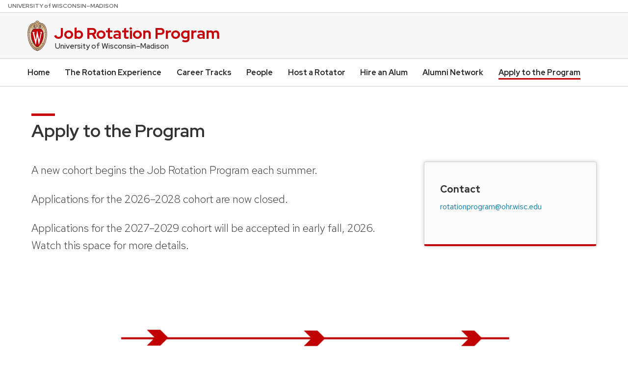

--- FILE ---
content_type: text/html; charset=UTF-8
request_url: https://hr.wisc.edu/job-rotation-program/apply/
body_size: 97783
content:
<!DOCTYPE html>
<html lang="en-US" class="no-js">
<head>
	<!-- Google Tag Manager -->
	<script>(function(w,d,s,l,i){w[l]=w[l]||[];w[l].push({'gtm.start':
	new Date().getTime(),event:'gtm.js'});var f=d.getElementsByTagName(s)[0],
	j=d.createElement(s),dl=l!='dataLayer'?'&l='+l:'';j.async=true;j.src=
	'https://www.googletagmanager.com/gtm.js?id='+i+dl;f.parentNode.insertBefore(j,f);
	})(window,document,'script','dataLayer','GTM-MHHZQSM');</script>
	<!-- End Google Tag Manager -->
	<meta http-equiv="X-UA-Compatible" content="IE=edge">
	<meta http-equiv="Cache-control" content="public, max-age=86400">
	<meta charset="UTF-8">
<script>
var gform;gform||(document.addEventListener("gform_main_scripts_loaded",function(){gform.scriptsLoaded=!0}),document.addEventListener("gform/theme/scripts_loaded",function(){gform.themeScriptsLoaded=!0}),window.addEventListener("DOMContentLoaded",function(){gform.domLoaded=!0}),gform={domLoaded:!1,scriptsLoaded:!1,themeScriptsLoaded:!1,isFormEditor:()=>"function"==typeof InitializeEditor,callIfLoaded:function(o){return!(!gform.domLoaded||!gform.scriptsLoaded||!gform.themeScriptsLoaded&&!gform.isFormEditor()||(gform.isFormEditor()&&console.warn("The use of gform.initializeOnLoaded() is deprecated in the form editor context and will be removed in Gravity Forms 3.1."),o(),0))},initializeOnLoaded:function(o){gform.callIfLoaded(o)||(document.addEventListener("gform_main_scripts_loaded",()=>{gform.scriptsLoaded=!0,gform.callIfLoaded(o)}),document.addEventListener("gform/theme/scripts_loaded",()=>{gform.themeScriptsLoaded=!0,gform.callIfLoaded(o)}),window.addEventListener("DOMContentLoaded",()=>{gform.domLoaded=!0,gform.callIfLoaded(o)}))},hooks:{action:{},filter:{}},addAction:function(o,r,e,t){gform.addHook("action",o,r,e,t)},addFilter:function(o,r,e,t){gform.addHook("filter",o,r,e,t)},doAction:function(o){gform.doHook("action",o,arguments)},applyFilters:function(o){return gform.doHook("filter",o,arguments)},removeAction:function(o,r){gform.removeHook("action",o,r)},removeFilter:function(o,r,e){gform.removeHook("filter",o,r,e)},addHook:function(o,r,e,t,n){null==gform.hooks[o][r]&&(gform.hooks[o][r]=[]);var d=gform.hooks[o][r];null==n&&(n=r+"_"+d.length),gform.hooks[o][r].push({tag:n,callable:e,priority:t=null==t?10:t})},doHook:function(r,o,e){var t;if(e=Array.prototype.slice.call(e,1),null!=gform.hooks[r][o]&&((o=gform.hooks[r][o]).sort(function(o,r){return o.priority-r.priority}),o.forEach(function(o){"function"!=typeof(t=o.callable)&&(t=window[t]),"action"==r?t.apply(null,e):e[0]=t.apply(null,e)})),"filter"==r)return e[0]},removeHook:function(o,r,t,n){var e;null!=gform.hooks[o][r]&&(e=(e=gform.hooks[o][r]).filter(function(o,r,e){return!!(null!=n&&n!=o.tag||null!=t&&t!=o.priority)}),gform.hooks[o][r]=e)}});
</script>

	<meta name="viewport" content="width=device-width, initial-scale=1">
	<link rel="manifest" href="/manifest.json" type="application/json"/>
	<meta name="theme-color" content="#C5050C"/>
	<link rel="profile" href="http://gmpg.org/xfn/11">
    <script src="https://code.jquery.com/jquery-3.5.1.min.js"></script>
	<script src="https://cdnjs.cloudflare.com/ajax/libs/vue/2.6.6/vue.js"></script>
	    <link rel="apple-touch-icon" href="https://hr.wisc.edu/job-rotation-program/wp-content/themes/uw-theme/dist/images/favicons/apple-touch-icon.png">
    <link rel="icon" type="image/png" sizes="32x32" href="https://hr.wisc.edu/job-rotation-program/wp-content/themes/uw-theme/dist/images/favicons/favicon-32x32.png">
    <link rel="icon" type="image/png" sizes="16x16" href="https://hr.wisc.edu/job-rotation-program/wp-content/themes/uw-theme/dist/images/favicons/favicon-16x16.png">
    <link rel="manifest" href="https://hr.wisc.edu/job-rotation-program/wp-content/themes/uw-theme/dist/images/favicons/site.webmanifest">
    <link rel="mask-icon" href="https://hr.wisc.edu/job-rotation-program/wp-content/themes/uw-theme/dist/images/favicons/safari-pinned-tab.svg" color="#c5050c">
    <link rel="icon" href="/favicon.ico">
    <meta name="msapplication-TileColor" content="#c5050c">
    <meta name="msapplication-config" content="https://hr.wisc.edu/job-rotation-program/wp-content/themes/uw-theme/dist/images/favicons/browserconfig.xml">
    <meta name="theme-color" content="#ffffff">
    	<script>(function(H){H.className=H.className.replace(/\bno-js\b/,'')})(document.documentElement)</script>

	<title>Apply to the Program | Job Rotation Program | UW–Madison</title>
<meta name='robots' content='max-image-preview:large' />
	<style>img:is([sizes="auto" i], [sizes^="auto," i]) { contain-intrinsic-size: 3000px 1500px }</style>
	<link rel='dns-prefetch' href='//fonts.googleapis.com' />
<link rel="alternate" type="application/rss+xml" title="Job Rotation Program &raquo; Feed" href="https://hr.wisc.edu/job-rotation-program/feed/" />
<link rel="alternate" type="application/rss+xml" title="Job Rotation Program &raquo; Comments Feed" href="https://hr.wisc.edu/job-rotation-program/comments/feed/" />
<style id='classic-theme-styles-inline-css'>
/*! This file is auto-generated */
.wp-block-button__link{color:#fff;background-color:#32373c;border-radius:9999px;box-shadow:none;text-decoration:none;padding:calc(.667em + 2px) calc(1.333em + 2px);font-size:1.125em}.wp-block-file__button{background:#32373c;color:#fff;text-decoration:none}
</style>
<link rel='stylesheet' id='hr-ad-style-css' href='https://hr.wisc.edu/job-rotation-program/wp-content/plugins/hr-ad-system-main/hr-ad-system.css?ver=1.5.0' media='all' />
<link rel='stylesheet' id='hruw-style-css' href='https://hr.wisc.edu/job-rotation-program/wp-content/themes/ohr-uw-theme/dist/main.min.css?ver=1.17.1' media='all' />
<script src="https://hr.wisc.edu/job-rotation-program/wp-content/plugins/jobs-at-uw-plugin//jobs-at-uw-plugin.js?ver=2.0.0" id="jobs-at-uw-javascript-js"></script>
<link rel="https://api.w.org/" href="https://hr.wisc.edu/job-rotation-program/wp-json/" /><link rel="alternate" title="JSON" type="application/json" href="https://hr.wisc.edu/job-rotation-program/wp-json/wp/v2/pages/716" /><link rel="EditURI" type="application/rsd+xml" title="RSD" href="https://hr.wisc.edu/job-rotation-program/xmlrpc.php?rsd" />

<link rel="canonical" href="https://hr.wisc.edu/job-rotation-program/apply/" />
<link rel='shortlink' href='https://hr.wisc.edu/job-rotation-program/?p=716' />
<link rel="alternate" title="oEmbed (JSON)" type="application/json+oembed" href="https://hr.wisc.edu/job-rotation-program/wp-json/oembed/1.0/embed?url=https%3A%2F%2Fhr.wisc.edu%2Fjob-rotation-program%2Fapply%2F" />
<link rel="alternate" title="oEmbed (XML)" type="text/xml+oembed" href="https://hr.wisc.edu/job-rotation-program/wp-json/oembed/1.0/embed?url=https%3A%2F%2Fhr.wisc.edu%2Fjob-rotation-program%2Fapply%2F&#038;format=xml" />
<link rel="shortcut icon" type="image/x-icon" href="/favicon.ico" />
    <!-- Generic meta tags -->
    <meta name="description" content="Positions will be posted on the UW–Madison Jobs at UW website and the links will be included on this page when applications are being accepted." />

    <!-- Open Graph meta tags -->
    <meta property="og:title" content="Apply to the Program" />
	<meta property="og:url" content="https://hr.wisc.edu/job-rotation-program/apply/" />
	<meta property="og:description" content="Positions will be posted on the UW–Madison Jobs at UW website and the links will be included on this page when applications are being accepted." />
	<meta property="og:site_name" content="Job Rotation Program" />

    <meta property="og:type" content="website" />
    
            <meta property="og:image" content="https://hr.wisc.edu/job-rotation-program/wp-content/uploads/sites/28/2024/03/social-default-1024x535.png" />
		<meta property="og:image:alt" content ="Apply to the Program" />
		<meta property="og:image:height" content="334"/>
		<meta property="og:image:width" content="640"/>
    
    <!-- Schema.org meta tags -->
    <meta itemprop="name" content="Apply to the Program">
	<meta itemprop="description" content="Positions will be posted on the UW–Madison Jobs at UW website and the links will be included on this page when applications are being accepted.">
            <meta itemprop="image" content="https://hr.wisc.edu/job-rotation-program/wp-content/uploads/sites/28/2024/03/social-default-1024x535.png">
    
    <!-- Twitter meta tags -->
    <meta name="twitter:card" content="summary" />
    <meta name="twitter:title" content="Apply to the Program" />
	<meta name="twitter:description" content="Positions will be posted on the UW–Madison Jobs at UW website and the links will be included on this page when applications are being accepted." />
            <meta property="twitter:image" content="https://hr.wisc.edu/job-rotation-program/wp-content/uploads/sites/28/2024/03/social-default-1024x535.png" />
        <meta property="twitter:image:src" content="https://hr.wisc.edu/job-rotation-program/wp-content/uploads/sites/28/2024/03/social-default-1024x535.png" />
		<meta property="twitter:image:alt" content ="Apply to the Program" />
    		<style id="wp-custom-css">
			.font-answer {font-size:1.5rem;color:#c5050c;margin-top:2rem !important;font-family:'Verlag','Lato',sans-serif !important;}

.gform_button {text-rendering: optimizeLegibility;
-webkit-font-smoothing: auto;
box-sizing: inherit;
font-style: inherit;
margin: 0;
vertical-align: baseline;
font-family: Verlag,"Helvetica Neue",Helvetica,Arial,sans-serif;
display: inline-block;
line-height: 1;
cursor: pointer;
border: 1px solid transparent!important;
position: relative;
padding: .6rem;
text-align: center;
text-transform: initial;
text-decoration: none!important;
outline: 0;
background-color: #c5050c;
box-shadow: 0 1px 1px #999;
border-radius: 4px;
transition: background-color .2s ease-in-out;
color: #fff!important;
font-size: 1.2rem;
width: 16rem;
font-weight: 900;}
.gform_button:hover {background-color:#9b0000;}
.gform_button:active {box-shadow:0 1px 0 #fff;}
div.gform_footer.top_label{margin:0;padding:0;}




@media print, screen and (min-width: 40em) {
	.hr-intro-text p, p.hr-intro-text {
		font-size: 1.4rem;
		font-weight: 200;	
	}
}


h1.hr-emp,
h2.hr-emp {
	position: relative;
	text-align: left;
	margin-bottom: 2rem;
}

h1.hr-emp:before,
h2.hr-emp:before {
	content: "";
	position: absolute;
	left: -1rem;
	right: unset;
	margin: 0 auto;
	height: 1.25em;
	width: 6px;
	top: 0;
}


h1.hr-emp:before,
h2.hr-emp:before {
	background-color: #c5050c;
	}

h2.hr-emp-sub,
h3.hr-emp-sub,
h4.hr-emp-sub {
	font-weight: 400;
	border-bottom: 1px solid lightgrey;
}

/* 
.post-683 h1.page-title {
	text-align: left;
}

.page-id-683 h1.page-title.uw-mini-bar {
	position: relative;
	text-align: left
}

.page-id-683 h1.page-title.uw-mini-bar:before {
	content: "";
	position: absolute;
	left: -1rem;
	background-color: #c5050c;
	right: unset;
	margin: 0 auto;
	height: 1.25em;
	width: 6px;
	top: 0;
}
 */

.intro-directory {
	list-style:none;
	margin-left: 0 !important;
	padding-left: 0 !important;
}

@media print, screen and (min-width: 40em) {
	.intro-directory {
			column-count: 2;
	}
	ul.intro-directory ul {
    display: inline-block;
    width: 100%;
    list-style: circle;
    margin-left: 2rem;
	}
	ul.intro-directory ul li:last-of-type {
    margin-bottom: 0;
	}
}


/** Job rotation people */
.page-id-637 .image-gallery .image-gallery-item .image-gallery-content {
	    width: 100%;
}
.page-id-637 .image-gallery .image-gallery-item .image-gallery-content .image-gallery-content-image button {
width:100%}
.page-id-637 .image-gallery-content-text {
	text-align: left;
	font-size: 0.8rem;
}
.page-id-637 .image-gallery-content-text i {
	display: inline-block;
	font-size: 1rem;
	padding: 0.35rem 0;
}
.page-id-637 .image-gallery-content-text b {
	display: inline-block;
	font-size: 1rem;
	padding-top: 0.75rem;
}


/**
* Job list
*/
#jrp-job-list li {
	margin-bottom: .5rem;
}
#jrp-job-list a {
	font-size: inherit;
	font-weight: unset
}
#jrp-job-list .uwjobslist a.uw-button-red:not(.uw-button-red-reverse):focus:after, 
#jrp-job-list .uwjobslist  a.uw-button-red:not(.uw-button-red-reverse):hover:after, 
#jrp-job-list .uwjobslist  a:after {
    content: "";
    background-image: url("data:image/svg+xml,%3Csvg xmlns='http://www.w3.org/2000/svg' viewBox='0,0,1792,1792' version='1.1' role='img' focusable='false' aria-hidden='true' alt='UW Symbol' aria-labelledby='dynid647f6644370291.78632138' style='fill: %23c5050c;'%3E%3Ctitle id='dynid647f6644370291.78632138'%3EUW More Symbol%3C/title%3E%3Cpath d='M979 960q0 13-10 23l-466 466q-10 10-23 10t-23-10l-50-50q-10-10-10-23t10-23l393-393-393-393q-10-10-10-23t10-23l50-50q10-10 23-10t23 10l466 466q10 10 10 23zm384 0q0 13-10 23l-466 466q-10 10-23 10t-23-10l-50-50q-10-10-10-23t10-23l393-393-393-393q-10-10-10-23t10-23l50-50q10-10 23-10t23 10l466 466q10 10 10 23z'%3E%3C/path%3E%3C/svg%3E");
    background-repeat: no-repeat;
    height: 1rem;
    width: 1rem;
    display: inline-block;
    vertical-align: -.1rem;
    margin-left: .2rem;
}		</style>
		
	</head>

<body class="wp-singular page-template-default page page-id-716 wp-theme-uw-theme wp-child-theme-ohr-uw-theme uw-white-bg single-author singular">
<!-- Google Tag Manager (noscript) -->
<noscript><iframe src="https://www.googletagmanager.com/ns.html?id=GTM-MHHZQSM"
height="0" width="0" style="display:none;visibility:hidden"></iframe></noscript>
<!-- End Google Tag Manager (noscript) -->
<a class="show-on-focus" href="#main" id="skip-link">Skip to main content</a>

	<svg aria-hidden="true" style="position: absolute; width: 0; height: 0; overflow: hidden;" version="1.1" xmlns="http://www.w3.org/2000/svg" xmlns:xlink="http://www.w3.org/1999/xlink">
<defs>
<symbol id="icon-accounting_uw" viewBox="0 0 25 32">
<path d="M2.897 23.448h3.586c0.138 0 0.276-0.138 0.276-0.276s-0.138-0.276-0.276-0.276h-3.586c-0.138 0-0.276 0.138-0.276 0.276s0 0.276 0.276 0.276zM2.897 25.241h4.828c0.138 0 0.276-0.138 0.276-0.276s-0.138-0.276-0.276-0.276h-4.828c-0.138 0-0.276 0.138-0.276 0.276s0 0.276 0.276 0.276zM9.517 26.483h-2.207c-0.138 0-0.276 0.138-0.276 0.276s0.138 0.276 0.276 0.276h2.345c0.138 0 0.276-0.138 0.276-0.276s-0.138-0.276-0.414-0.276zM8.138 28.414h-5.241c-0.138 0-0.276 0.138-0.276 0.276s0 0.276 0.276 0.276h5.241c0.138 0 0.276-0.138 0.276-0.276s-0.138-0.276-0.276-0.276zM9.517 22.759h-1.241c-0.138 0-0.276 0.138-0.276 0.276s0.138 0.414 0.276 0.414h1.241c0.138 0 0.276-0.138 0.276-0.276s0-0.414-0.276-0.414zM9.517 24.69h-0.552c-0.138 0-0.276 0.138-0.276 0.276s0.138 0.276 0.276 0.276h0.69c0.138 0 0.276-0.138 0.276-0.276s-0.138-0.276-0.414-0.276zM2.897 27.172h2.483c0.138 0 0.276-0.138 0.276-0.276s-0.138-0.414-0.276-0.414h-2.483c-0.138 0-0.276 0.138-0.276 0.276s0 0.414 0.276 0.414zM21.655 9.379h-18.759c-0.276 0-0.414 0.138-0.414 0.276v11.448c0 0.138 0.138 0.276 0.276 0.276h18.897c0.138 0 0.276-0.138 0.276-0.276v-11.448c0.138-0.138 0-0.276-0.276-0.276zM21.379 11.862h-2.345v-1.931h2.345v1.931zM11.172 11.862h-5.931v-1.931h6.069v1.931zM11.862 9.931h2.897v1.931h-2.897v-1.931zM11.172 12.552v8.138h-5.931v-8.138c0 0 5.931 0 5.931 0zM11.862 12.552h2.897v8.138h-2.897c0 0.138 0-8.138 0-8.138zM15.448 12.552h2.897v8.138h-2.897c0 0.138 0-8.138 0-8.138zM15.448 11.862v-1.931h2.897v1.931h-2.897zM4.552 9.931v1.931h-1.379v-1.931h1.379zM3.172 12.552h1.379v8.138h-1.379c0 0.138 0-8.138 0-8.138zM19.034 20.828v-8.276h2.345v8.138h-2.345zM21.655 22.759h-3.586c-0.138 0-0.276 0.138-0.276 0.276s0.138 0.414 0.276 0.414h3.586c0.138 0 0.276-0.138 0.276-0.276s0-0.414-0.276-0.414zM16.552 22.759h-1.103c-0.138 0-0.276 0.138-0.276 0.276s0.138 0.276 0.276 0.276h1.103c0.138 0 0.276-0.138 0.276-0.276s-0.138-0.276-0.276-0.276zM21.655 24.69h-2.345c-0.138 0-0.276 0.138-0.276 0.276s0.138 0.276 0.276 0.276h2.345c0.138 0 0.276-0.138 0.276-0.276s0-0.276-0.276-0.276zM3.724 6.207h-0.138c-0.276 0-0.414-0.138-0.414-0.414 0-0.138-0.138-0.276-0.276-0.276s-0.414 0.138-0.414 0.276c0 0.552 0.276 0.966 0.828 0.966v0.414c0 0.138 0.138 0.276 0.276 0.276s0.276-0.138 0.276-0.276v-0.276c0.414-0.138 0.828-0.552 0.828-0.966v-0.552c0-0.414-0.276-0.828-0.828-0.828h-0.552c0 0-0.138 0-0.138-0.138v-0.414c0-0.276 0.138-0.414 0.414-0.414h0.138c0.276 0 0.414 0.138 0.414 0.414 0 0.138 0.138 0.276 0.276 0.276s0.414-0.138 0.414-0.276c0-0.552-0.276-0.966-0.828-0.966v-0.552c0-0.138-0.138-0.276-0.276-0.276s-0.414 0.138-0.414 0.276v0.414c-0.414 0.138-0.828 0.552-0.828 1.103v0.552c0 0.414 0.276 0.828 0.828 0.828h0.69c0 0 0.138 0 0.138 0.138v0.552c0 0-0.138 0.138-0.414 0.138zM7.034 6.207h3.034c0.138 0 0.276-0.138 0.276-0.276s0-0.414-0.138-0.414h-3.172c-0.138 0-0.276 0.276-0.276 0.414s0.138 0.276 0.276 0.276zM12 5.517c-0.138 0-0.276 0.276-0.276 0.414s0.138 0.276 0.276 0.276h0.69c0.138 0 0.276-0.138 0.276-0.276s0-0.414-0.138-0.414h-0.828zM24.414 7.724c0-0.138 0.414 0.276-7.586-7.724 0 0-0.138-0.138-0.276-0.138 0 0.138 1.379 0.138-16.138 0.138-0.138 0-0.276 0.138-0.276 0.276v31.172c0 0.138 0.138 0.276 0.276 0.276h23.586c0.138 0 0.276-0.138 0.276-0.276 0.138-25.241 0.138-23.586 0.138-23.724zM16.966 1.103c2.207 2.207 4.138 4.138 6.345 6.345h-6.345c0 0 0-6.345 0-6.345zM0.828 31.172v-30.483h15.448v7.172c0 0.138 0.138 0.276 0.276 0.276h7.172v23.034h-22.897zM7.034 4.414h7.862c0.138 0 0.276-0.138 0.276-0.276v-1.655c0-0.138-0.138-0.276-0.276-0.276h-7.862c-0.138 0-0.276 0.138-0.276 0.276v1.655c0 0.138 0.138 0.276 0.276 0.276zM7.31 2.897h7.172v0.828h-7.172v-0.828z"></path>
</symbol>
<symbol id="icon-apple" viewBox="0 0 30 32">
<path d="M11.265 32c-0.008 0-0.018 0-0.028 0-1.309 0-2.548-0.303-3.649-0.842l0.049 0.022c-3.946-1.902-5.926-6.612-6.754-9.257-1.924-6.124-0.707-10.777 3.607-13.84 4.95-3.536 9.123-0.707 10.551 0.523 1.414-1.216 5.608-4.031 10.544-0.523 4.314 3.069 5.53 7.722 3.607 13.84-0.827 2.638-2.829 7.355-6.754 9.25-1.119 0.522-2.43 0.827-3.811 0.827-1.295 0-2.528-0.268-3.646-0.751l0.060 0.023c-1.119 0.442-2.413 0.708-3.768 0.728h-0.008zM9.448 7.779c-1.563 0.024-2.998 0.552-4.155 1.427l0.018-0.013c-3.812 2.751-4.816 6.768-3.076 12.312 0.757 2.426 2.546 6.732 6.018 8.401 1.902 0.912 4.102 0.898 6.534-0.042l0.255-0.099 0.255 0.099c2.433 0.941 4.625 0.955 6.527 0.042 3.472-1.669 5.261-5.976 6.018-8.401 1.747-5.551 0.707-9.561-3.069-12.263-5.056-3.585-9.045 0.658-9.215 0.813l-0.523 0.566-0.516-0.566c-1.292-1.337-3.074-2.192-5.055-2.277l-0.015-0.001z"></path>
<path d="M14.335 9.653c-0.629-5.99 1.931-9.25 2.037-9.384l1.103 0.884-0.552-0.446 0.552 0.438s-2.298 2.977-1.733 8.352z"></path>
<path d="M12.305 5.707c-1.973 0-4.696-0.771-6.28-4.519l-0.318-0.757 0.799-0.205c2.235-0.559 6.93-0.403 8.585 4.208l0.24 0.658-0.658 0.247c-0.698 0.233-1.502 0.368-2.337 0.368-0.011 0-0.022 0-0.034 0h0.002zM7.729 1.464c0.84 1.73 2.584 2.901 4.601 2.901 0.392 0 0.774-0.044 1.141-0.128l-0.034 0.007c-1.414-2.829-4.243-2.921-5.707-2.779z"></path>
<path d="M5.311 16.265c-0.007 0-0.015 0-0.023 0-0.462 0-0.883-0.18-1.194-0.475l0.001 0.001c-0.383-0.345-0.623-0.842-0.623-1.395 0-0.173 0.023-0.34 0.067-0.499l-0.003 0.013c0.536-1.875 1.866-3.366 3.594-4.107l0.041-0.016c0.206-0.083 0.445-0.131 0.696-0.131 0.478 0 0.916 0.175 1.252 0.465l-0.002-0.002c0.386 0.347 0.628 0.849 0.628 1.406 0 0.171-0.023 0.337-0.066 0.495l0.003-0.013c-0.542 1.872-1.87 3.36-3.594 4.107l-0.041 0.016c-0.218 0.076-0.469 0.124-0.731 0.134h-0.005zM7.935 11.096c-0.112 0.002-0.219 0.023-0.318 0.059l0.007-0.002c-1.269 0.583-2.231 1.649-2.663 2.956l-0.010 0.035c-0.071 0.403 0.057 0.509 0.099 0.545s0.198 0.191 0.587 0.064c1.284-0.59 2.254-1.676 2.678-3.006l0.010-0.035c0.078-0.403-0.057-0.509-0.099-0.537v-0.042c-0.055-0.039-0.124-0.062-0.198-0.062-0.033 0-0.065 0.005-0.095 0.013l0.002-0.001z"></path>
</symbol>
<symbol id="icon-atom" viewBox="0 0 27 32">
<path d="M13.653 32c-3.764 0-5.799-8.241-5.799-16s2.035-16 5.799-16 5.806 8.248 5.806 16-2.035 16-5.806 16zM13.653 1.357c-2.103 0-4.443 6.016-4.443 14.643s2.32 14.643 4.443 14.643 4.449-6.009 4.449-14.643-2.347-14.643-4.449-14.643z"></path>
<path d="M3.554 26.33c-1.397 0-2.482-0.387-3.1-1.282-2.13-3.106 3.52-9.448 9.916-13.83s14.352-7.373 16.482-4.266-3.52 9.448-9.896 13.836v0c-4.585 3.127-9.936 5.541-13.402 5.541zM23.739 7.020c-2.652 0-7.413 1.743-12.622 5.317-7.095 4.877-10.73 10.215-9.536 11.944s7.461 0.265 14.589-4.612v0c7.115-4.883 10.75-10.214 9.563-11.951-0.319-0.461-1.004-0.699-1.994-0.699z"></path>
<path d="M23.739 26.33c-3.466 0-8.817-2.415-13.389-5.541v0c-6.376-4.388-12.025-10.73-9.896-13.836s10.086-0.122 16.482 4.266 12.046 10.723 9.916 13.83c-0.61 0.895-1.702 1.282-3.113 1.282zM11.137 19.669c7.122 4.883 13.409 6.348 14.596 4.612s-2.448-7.067-9.563-11.944-13.402-6.348-14.596-4.619 2.449 7.067 9.563 11.951z"></path>
</symbol>
<symbol id="icon-automobile" viewBox="0 0 39 32">
<path d="M34.282 10.689l-2.926-9.035h-23.7l-2.926 8.994-1.579-0.513 3.298-10.135h26.106l3.298 10.176-1.571 0.513z"></path>
<path d="M39.002 26.552h-39.002v-16.434h39.002zM1.653 24.899h35.695v-13.127h-35.695z"></path>
<path d="M8.167 32h-2.232c-1.557 0-2.819-1.262-2.819-2.819v0-3.455h1.653v3.455c0 0.644 0.522 1.166 1.166 1.166v0h2.232c0 0 0 0 0 0 0.645 0 1.169-0.521 1.174-1.165v-3.456h1.653v3.455c-0.005 1.558-1.269 2.819-2.827 2.819 0 0 0 0 0 0v0z"></path>
<path d="M33.066 32h-2.232c-1.557 0-2.819-1.262-2.819-2.819v0-3.455h1.653v3.455c0 0.644 0.522 1.166 1.166 1.166v0h2.232c0.644 0 1.166-0.522 1.166-1.166v0-3.455h1.653v3.455c0 1.557-1.262 2.819-2.819 2.819v0z"></path>
<path d="M28.106 21.105h-17.211v-7.878h17.211zM12.54 19.451h13.913v-4.571h-13.904z"></path>
<path d="M14.69 14.111h1.653v6.225h-1.653v-6.225z"></path>
<path d="M18.707 14.111h1.653v6.225h-1.653v-6.225z"></path>
<path d="M22.725 14.004h1.653v6.225h-1.653v-6.225z"></path>
<path d="M33.124 21.105c-0.002 0-0.005 0-0.008 0-2.178 0-3.943-1.765-3.943-3.943s1.765-3.943 3.943-3.943c2.178 0 3.943 1.765 3.943 3.943 0 0.003 0 0.006 0 0.009v0c-0.005 2.171-1.764 3.93-3.934 3.935v0zM33.124 14.88c-0.002 0-0.005 0-0.008 0-1.265 0-2.29 1.025-2.29 2.29s1.025 2.29 2.29 2.29c1.265 0 2.29-1.025 2.29-2.29v0c0 0 0 0 0 0 0-1.262-1.020-2.285-2.281-2.29v0z"></path>
<path d="M5.886 21.105c-0.002 0-0.005 0-0.008 0-2.178 0-3.943-1.765-3.943-3.943s1.765-3.943 3.943-3.943c2.178 0 3.943 1.765 3.943 3.943 0 0.003 0 0.006 0 0.009v0c-0.005 2.171-1.764 3.93-3.934 3.935v0zM5.886 14.88c-0.002 0-0.005 0-0.008 0-1.265 0-2.29 1.025-2.29 2.29s1.025 2.29 2.29 2.29c1.265 0 2.29-1.025 2.29-2.29v0c0 0 0 0 0 0 0-1.262-1.021-2.285-2.281-2.29v0z"></path>
<path d="M0.827 22.568h37.349v1.653h-37.349v-1.653z"></path>
</symbol>
<symbol id="icon-award" viewBox="0 0 34 32">
<path d="M16.945 22.87c-11.033 0-11.672-21.233-11.694-22.152v-0.718h23.409v0.718c-0.043 0.919-0.646 22.152-11.715 22.152zM6.716 1.437c0.215 3.692 1.638 19.997 10.229 19.997s10.013-16.305 10.229-19.997z"></path>
<path d="M26.871 32h-19.846l0.302-0.941c2.054-6.386 5.294-9.625 9.618-9.625s7.564 3.239 9.632 9.625zM9.007 30.563h15.874c-1.839-5.107-4.511-7.693-7.901-7.693s-6.134 2.586-7.973 7.693z"></path>
<path d="M7.973 15.486c-2.054 0-5.509-0.848-6.881-4.188s-1.437-5.883-0.208-7.513c1.645-2.155 4.899-1.796 5.028-1.774l-0.165 1.422s-2.586-0.28-3.728 1.228c-0.891 1.178-0.718 3.283 0.402 6.091 1.487 3.591 5.955 3.283 6.005 3.275l0.122 1.437c-0.139 0.015-0.301 0.023-0.464 0.023-0.039 0-0.078 0-0.116-0.001h0.006z"></path>
<path d="M25.916 15.486c-0.086 0.006-0.186 0.009-0.287 0.009s-0.201-0.003-0.301-0.009l0.014 0.001 0.122-1.437c0.187 0 4.525 0.33 6.005-3.275 1.156-2.809 1.293-4.913 0.402-6.091-1.142-1.508-3.706-1.228-3.728-1.228l-0.172-1.437c0.136 0 3.39-0.388 5.028 1.774 1.243 1.631 1.171 4.159-0.208 7.513s-4.82 4.18-6.874 4.18z"></path>
</symbol>
<symbol id="icon-badge_uw" viewBox="0 0 35 32">
<path d="M30.923 8.615h-8.923v-6.154c0-1.231-1.077-2.308-2.308-2.308h-3.538c-1.231-0.154-2.308 0.923-2.308 2.308v6.154h-9.538c-2.308 0-4.308 1.846-4.308 4.154v14.923c0 2.308 1.846 4.154 4.154 4.154h26.769c2.308 0 4.154-1.846 4.154-4.154v-14.923c0.154-2.308-1.692-4.154-4.154-4.154zM15.231 2.462c0-0.615 0.462-1.077 1.077-1.077h3.538c0.615 0 1.077 0.462 1.077 1.077v8.769c0 0.615-0.462 1.077-1.077 1.077h-3.538c-0.615 0-1.077-0.462-1.077-1.077v-8.769zM33.846 27.692c0 1.538-1.231 2.923-2.923 2.923h-26.615c-1.538 0-2.923-1.231-2.923-2.923v-14.923c0-1.538 1.231-2.923 2.923-2.923h9.538v1.231c0 1.385 1.077 2.308 2.308 2.308h3.538c1.385 0 2.308-1.077 2.308-2.308v-1.077h8.923c1.538 0 2.923 1.231 2.923 2.923v14.769z"></path>
<path d="M12.308 20c0.615-0.615 1.077-1.538 1.077-2.462 0-1.846-1.538-3.385-3.385-3.385s-3.385 1.538-3.385 3.385c0 0.923 0.462 1.846 1.077 2.462-1.538 0.769-2.462 2.154-2.462 4v1.538c0 0.308 0.308 0.615 0.615 0.615h8.154c0.308 0 0.615-0.308 0.615-0.615v-1.538c0.308-1.692-0.769-3.231-2.308-4zM10.154 15.538c1.077 0 2 0.923 2 2s-0.923 2-2 2c-1.077 0-2-0.923-2-2s0.769-2 2-2zM13.538 24.923h-6.923v-0.923c0-1.692 1.385-3.077 3.077-3.077h0.615c1.692 0 3.077 1.385 3.077 3.077v0.923z"></path>
<path d="M18 8.615c1.077 0 1.846-0.769 1.846-1.846s-0.769-1.846-1.846-1.846c-1.077 0-1.846 0.769-1.846 1.846s0.769 1.846 1.846 1.846zM18 6.154c0.308 0 0.615 0.308 0.615 0.615s-0.308 0.615-0.615 0.615-0.615-0.308-0.615-0.615 0.308-0.615 0.615-0.615z"></path>
<path d="M18.769 18.769h2.769c0.308 0 0.615-0.308 0.615-0.615s-0.308-0.615-0.615-0.615h-2.923c-0.308 0-0.615 0.308-0.615 0.615s0.308 0.615 0.769 0.615z"></path>
<path d="M30 17.385h-4.923c-0.308 0-0.615 0.308-0.615 0.615s0.308 0.615 0.615 0.615h4.923c0.308 0 0.615-0.308 0.615-0.615s-0.154-0.615-0.615-0.615z"></path>
<path d="M30 20.308h-11.385c-0.308 0-0.615 0.308-0.615 0.615s0.308 0.615 0.615 0.615h11.385c0.308 0 0.615-0.308 0.615-0.615s-0.154-0.615-0.615-0.615z"></path>
<path d="M25.231 23.231h-6.462c-0.308 0-0.615 0.308-0.615 0.615s0.308 0.615 0.615 0.615h6.462c0.308 0 0.615-0.308 0.615-0.615s-0.308-0.615-0.615-0.615z"></path>
<path d="M30 23.231h-1.538c-0.308 0-0.615 0.308-0.615 0.615s0.308 0.615 0.615 0.615h1.538c0.308 0 0.615-0.308 0.615-0.615s-0.154-0.615-0.615-0.615z"></path>
</symbol>
<symbol id="icon-basketball" viewBox="0 0 32 32">
<path d="M15.322 0.678h1.356v30.643h-1.357v-30.643z"></path>
<path d="M25.774 27.808c-2.26-3.31-3.609-7.398-3.609-11.802s1.349-8.492 3.656-11.875l-0.047 0.073 1.126 0.76c-2.115 3.097-3.378 6.922-3.378 11.042s1.262 7.945 3.422 11.11l-0.044-0.068z"></path>
<path d="M6.294 27.754l-1.126-0.76c2.094-3.073 3.344-6.866 3.344-10.952 0-0.015 0-0.030 0-0.044v0.002c0 0 0-0.001 0-0.001 0-4.122-1.268-7.947-3.435-11.108l0.043 0.067 1.146-0.76c2.255 3.3 3.602 7.377 3.602 11.768 0 0.012 0 0.024 0 0.036v-0.002c0 0.012 0 0.027 0 0.041 0 4.369-1.336 8.427-3.621 11.786l0.047-0.073z"></path>
<path d="M0.678 15.322h30.643v1.356h-30.643v-1.357z"></path>
<path d="M16 32c-8.837 0-16-7.163-16-16s7.163-16 16-16c8.837 0 16 7.163 16 16v0c-0.008 8.833-7.167 15.992-15.999 16h-0.001zM16 1.357c-8.087 0-14.643 6.556-14.643 14.643s6.556 14.643 14.643 14.643c8.087 0 14.643-6.556 14.643-14.643v0c-0.012-8.083-6.561-14.632-14.642-14.643h-0.001z"></path>
</symbol>
<symbol id="icon-beaker" viewBox="0 0 30 32">
<path d="M26.846 32h-23.976c-1.584-0.001-2.868-1.285-2.868-2.869 0-0.637 0.208-1.226 0.559-1.702l-0.006 0.008 9.491-12.893v-14.543h9.666v14.543l9.491 12.893c0.346 0.468 0.553 1.057 0.553 1.694 0 1.584-1.284 2.868-2.868 2.869v0zM11.484 1.46v13.558l-9.747 13.288c-0.171 0.23-0.274 0.519-0.274 0.832 0 0.774 0.628 1.402 1.402 1.402 0.001 0 0.003 0 0.004 0h23.976c0.001 0 0.002 0 0.004 0 0.774 0 1.402-0.628 1.402-1.402 0-0.313-0.103-0.603-0.276-0.836l0.003 0.004-9.725-13.288v-13.558z"></path>
<path d="M8.725 0h12.368v1.46h-12.368v-1.46z"></path>
<path d="M3.161 25.13h17.931v1.46h-17.931v-1.46z"></path>
<path d="M6.564 19.764h8.294v1.46h-8.294v-1.46z"></path>
<path d="M10.754 14.39h8.199v1.46h-8.199v-1.46z"></path>
</symbol>
<symbol id="icon-bike" viewBox="0 0 57 32">
<path d="M11.918 32c-0.003 0-0.007 0-0.010 0-6.582 0-11.918-5.336-11.918-11.918s5.336-11.918 11.918-11.918c6.582 0 11.918 5.336 11.918 11.918v0c-0.011 6.574-5.335 11.901-11.906 11.918h-0.002zM11.918 10.182c-0.003 0-0.007 0-0.010 0-5.467 0-9.9 4.432-9.9 9.9s4.432 9.9 9.9 9.9c5.467 0 9.9-4.432 9.9-9.9v0c-0.006-5.462-4.429-9.888-9.889-9.9h-0.001z"></path>
<path d="M45.2 32c-0.003 0-0.007 0-0.010 0-6.582 0-11.918-5.336-11.918-11.918s5.336-11.918 11.918-11.918c6.582 0 11.918 5.336 11.918 11.918v0c-0.011 6.574-5.335 11.901-11.906 11.918h-0.002zM45.2 10.182c-0.003 0-0.007 0-0.010 0-5.467 0-9.9 4.432-9.9 9.9s4.432 9.9 9.9 9.9c5.467 0 9.9-4.432 9.9-9.9v0c-0.006-5.462-4.429-9.888-9.889-9.9h-0.001z"></path>
<path d="M13.099 0h8.164v2.018h-8.164v-2.018z"></path>
<path d="M29.195 21.091h-18.972l9.314-17.155h18.972zM13.613 19.073h14.38l7.125-13.119h-14.39z"></path>
<path d="M16.999 1.502l1.76-0.989 10.717 19.074-1.76 0.989-10.717-19.074z"></path>
<path d="M25.41 22.363h6.368v2.018h-6.368v-2.018z"></path>
<path d="M27.59 20.082h2.018v3.3h-2.018v-3.3z"></path>
<path d="M37.681 5.459l-1.736-1.039 1.443-2.402h-3.613v-2.018h7.175l-3.27 5.459z"></path>
<path d="M35.943 5.44l1.753-1 8.642 15.146-1.753 1-8.642-15.146z"></path>
</symbol>
<symbol id="icon-book" viewBox="0 0 23 32">
<path d="M20.849 6.104v-4.748h0.997v-1.357h-18.123c-2.057 0-3.724 1.667-3.724 3.724v0 24.56c0.004 2.054 1.669 3.717 3.724 3.717 0 0 0 0 0 0h18.801v-25.896zM3.724 1.357h15.769v1.689h-15.708v1.356h15.708v1.702h-15.769c-1.311 0-2.374-1.063-2.374-2.374s1.063-2.374 2.374-2.374v0zM1.357 28.283v-21.704c0.634 0.541 1.461 0.873 2.365 0.882h0.599v23.183h-0.597c-0.002 0-0.004 0-0.007 0-1.304 0-2.36-1.057-2.36-2.36 0 0 0 0 0 0v0zM21.168 30.643h-15.491v-23.183h15.491z"></path>
</symbol>
<symbol id="icon-brain" viewBox="0 0 30 32">
<path d="M9.080 15.009c0.583-0.139 1.087-0.421 1.489-0.808l-0.001 0.001-0.869-0.901c-0.367 0.35-0.866 0.565-1.414 0.565-1.133 0-2.051-0.918-2.051-2.051 0-0.391 0.11-0.757 0.3-1.069l-0.005 0.009-1.069-0.625c-0.307 0.49-0.489 1.086-0.489 1.724 0 1.615 1.166 2.957 2.702 3.232l0.020 0.003c-0.171 0.27-0.393 0.492-0.654 0.658l-0.009 0.005c-0.3 0.188-0.665 0.299-1.056 0.299-0.176 0-0.346-0.023-0.509-0.065l0.014 0.003-0.294 1.219c0.237 0.059 0.508 0.093 0.788 0.094v0c0.007 0 0.014 0 0.022 0 1.447 0 2.673-0.943 3.098-2.247l0.007-0.023z"></path>
<path d="M6.635 26.303l1.213 0.294c0.364-1.443 1.65-2.493 3.182-2.493 0.273 0 0.539 0.034 0.793 0.097l-0.023-0.005 0.3-1.213c-0.322-0.082-0.692-0.129-1.073-0.129-2.117 0-3.894 1.455-4.386 3.419l-0.007 0.031z"></path>
<path d="M28.923 18.924c0.566-0.8 0.905-1.795 0.905-2.87 0-1.307-0.501-2.496-1.321-3.387l0.003 0.004c0.127-0.413 0.2-0.887 0.2-1.379 0-0.012 0-0.024 0-0.036v0.002c0 0 0 0 0-0.001 0-1.94-1.104-3.621-2.717-4.451l-0.028-0.013s0-0.063 0-0.1c-0.005-1.877-1.334-3.442-3.102-3.81l-0.025-0.004c-0.66-1.673-2.262-2.836-4.136-2.836-1.597 0-2.996 0.844-3.777 2.11l-0.011 0.019c-0.787-1.308-2.199-2.17-3.812-2.17-1.887 0-3.498 1.179-4.139 2.84l-0.010 0.030c-1.78 0.386-3.094 1.947-3.096 3.815v0c0 0.038 0 0.069 0 0.1-1.643 0.843-2.747 2.525-2.747 4.465 0 0.501 0.074 0.985 0.211 1.442l-0.009-0.035c-0.817 0.888-1.318 2.077-1.318 3.384 0 1.075 0.339 2.070 0.916 2.886l-0.010-0.016c-0.307 0.565-0.488 1.237-0.488 1.951 0 0.002 0 0.004 0 0.007v0c0.005 1.24 0.543 2.353 1.397 3.123l0.004 0.003c-0.119 0.365-0.188 0.784-0.188 1.22 0 0.011 0 0.022 0 0.032v-0.002c0.012 2.329 1.903 4.212 4.234 4.212 0.101 0 0.202-0.004 0.301-0.011l-0.013 0.001c0.874 1.535 2.499 2.553 4.362 2.553 1.885 0 3.527-1.043 4.38-2.584l0.013-0.026c0.866 1.566 2.508 2.609 4.393 2.609 1.863 0 3.488-1.018 4.349-2.528l0.013-0.025c0.096 0.008 0.207 0.012 0.319 0.012 2.331 0 4.221-1.89 4.221-4.221 0-0.437-0.066-0.859-0.19-1.255l0.008 0.030c0.856-0.774 1.392-1.887 1.395-3.126v0c0-0.004 0-0.008 0-0.012 0-0.714-0.181-1.386-0.499-1.973l0.011 0.022zM10.519 30.749c-0.001 0-0.002 0-0.003 0-1.522 0-2.833-0.906-3.421-2.209l-0.010-0.024-0.206-0.45-0.482 0.094c-0.165 0.031-0.355 0.049-0.549 0.050h-0.001c-0.001 0-0.003 0-0.005 0-1.637 0-2.964-1.327-2.964-2.964 0-0.43 0.091-0.838 0.256-1.207l-0.007 0.019 0.2-0.469-0.413-0.294c-0.759-0.543-1.249-1.421-1.251-2.414v0c0.004-0.346 0.063-0.676 0.169-0.985l-0.007 0.022c0.856 0.711 1.966 1.142 3.176 1.144v0-1.251c-0.006 0-0.014 0-0.022 0-2.072 0-3.752-1.68-3.752-3.752 0-1.099 0.473-2.088 1.226-2.774l0.003-0.003 0.313-0.288-0.15-0.394c-0.158-0.395-0.25-0.853-0.25-1.332 0-0.004 0-0.009 0-0.013v0.001c0-2.072 1.68-3.752 3.752-3.752v0c0.005 0 0.011 0 0.017 0 0.497 0 0.97 0.099 1.402 0.278l-0.024-0.009 0.463-1.163c-0.549-0.226-1.187-0.356-1.855-0.356-0.008 0-0.015 0-0.023 0h0.001c-0.003 0-0.007 0-0.010 0-0.346 0-0.684 0.034-1.010 0.099l0.033-0.005c0.17-1.308 1.277-2.308 2.618-2.308 0.007 0 0.015 0 0.022 0h-0.001c0.802 0.001 1.522 0.355 2.011 0.916l0.003 0.003 0.944-0.813c-0.591-0.688-1.412-1.163-2.342-1.304l-0.021-0.003c0.56-0.96 1.585-1.594 2.758-1.594 1.74 0 3.154 1.397 3.183 3.13v0.003c0 0.038 0 0.069 0 0.1v0 2.695c0 1.133-0.918 2.051-2.051 2.051v0 1.251c0.787-0.002 1.508-0.282 2.069-0.748l-0.005 0.004v4.528c0 0.006 0 0.012 0 0.019 0 1.803-1.462 3.264-3.264 3.264 0 0 0 0 0 0v0 1.251c1.249-0.002 2.379-0.511 3.195-1.332v0l0.075-0.094v9.618c0 0.004 0 0.008 0 0.013 0 2.072-1.68 3.752-3.752 3.752-0.013 0-0.026 0-0.040 0h0.002zM26.891 23.295l-0.413 0.294 0.2 0.469c0.158 0.345 0.25 0.748 0.25 1.173 0 0.005 0 0.010 0 0.016v-0.001c-0.004 1.636-1.329 2.961-2.964 2.964v0c-0.195-0.001-0.386-0.019-0.57-0.053l0.020 0.003-0.482-0.094-0.2 0.45c-0.587 1.353-1.911 2.283-3.453 2.283-2.072 0-3.752-1.68-3.752-3.752 0-0.022 0-0.044 0.001-0.066v0.003-9.618l0.081 0.094c0.816 0.822 1.946 1.332 3.196 1.332v0-1.251c-0.904-0.002-1.722-0.37-2.314-0.963v0c-0.587-0.586-0.951-1.397-0.951-2.292 0-0.010 0-0.019 0-0.029v0.002-4.546c0.556 0.451 1.271 0.726 2.050 0.732h0.001v-1.251c-1.133 0-2.051-0.918-2.051-2.051v0-2.764c0.051-1.718 1.456-3.092 3.182-3.092 1.169 0 2.191 0.631 2.745 1.57l0.008 0.015c-0.952 0.146-1.772 0.621-2.36 1.302l-0.004 0.005 0.951 0.813c0.487-0.566 1.204-0.923 2.005-0.923 1.337 0 2.442 0.995 2.615 2.285l0.002 0.014c-0.292-0.065-0.631-0.106-0.977-0.112h-0.005c-0.006 0-0.014 0-0.021 0-0.668 0-1.306 0.131-1.888 0.369l0.033-0.012 0.463 1.163c0.409-0.17 0.883-0.269 1.381-0.269 0.011 0 0.023 0 0.034 0h-0.002c0.005 0 0.011 0 0.016 0 2.072 0 3.752 1.68 3.752 3.752 0 0.488-0.093 0.955-0.263 1.382l0.009-0.025-0.156 0.394 0.313 0.288c0.756 0.689 1.229 1.678 1.229 2.777 0 2.072-1.68 3.752-3.752 3.752-0.010 0-0.020 0-0.029 0h0.002v1.251c1.211-0.002 2.321-0.434 3.185-1.151l-0.008 0.007c0.098 0.282 0.155 0.606 0.155 0.944 0 0.998-0.495 1.88-1.253 2.414l-0.009 0.006z"></path>
<path d="M24.758 12.626c0.063-0.239 0.099-0.514 0.099-0.797 0-0.63-0.179-1.219-0.488-1.718l0.008 0.014-1.069 0.625c0.191 0.306 0.304 0.677 0.304 1.074 0 1.133-0.918 2.051-2.051 2.051-0.556 0-1.060-0.221-1.43-0.58v0l-0.869 0.932c0.403 0.385 0.906 0.669 1.466 0.808l0.023 0.005c0.436 1.325 1.662 2.264 3.107 2.264 0.007 0 0.014 0 0.021 0h-0.001c0.28 0 0.551-0.035 0.811-0.099l-0.023 0.005-0.3-1.219c-0.148 0.039-0.319 0.062-0.495 0.062-0.391 0-0.756-0.111-1.065-0.304l0.009 0.005c-0.27-0.171-0.492-0.393-0.658-0.654l-0.005-0.009c1.296-0.225 2.317-1.193 2.616-2.442l0.004-0.022z"></path>
<path d="M17.735 22.982l0.294 1.213c0.233-0.059 0.5-0.093 0.775-0.093 1.531 0 2.816 1.052 3.172 2.472l0.005 0.023 1.251-0.294c-0.499-1.999-2.279-3.456-4.399-3.456-0.39 0-0.768 0.049-1.129 0.142l0.031-0.007z"></path>
</symbol>
<symbol id="icon-briefcase_uw" viewBox="0 0 34 32">
<path d="M33.935 8.037c0-1.637-1.34-2.977-2.977-2.977h-7.591v-2.53c0-1.34-1.042-2.53-2.381-2.53h-7.293c-1.488 0-2.53 1.191-2.53 2.53v2.53h-8.186c-1.637 0-2.977 1.34-2.977 2.977v2.828c0 0 0 0.149 0 0.149s0 0 0 0.149v17.86c0 1.637 1.34 2.977 2.977 2.977h27.981c1.637 0 2.977-1.34 2.977-2.977v-17.86c0 0 0 0 0-0.149 0 0 0-0.149 0-0.149v-2.828zM12.354 2.53c0-0.744 0.595-1.191 1.191-1.191h7.293c0.744 0 1.191 0.595 1.191 1.191v2.53h-9.674v-2.53zM1.34 8.037c0-0.893 0.744-1.637 1.637-1.637h8.781c0 0 0 0 0 0h11.014c0 0 0 0 0 0h8.186c0.893 0 1.637 0.744 1.637 1.637v2.828c0 0.149 0 0.149 0 0.298 0 0 0 0 0 0s0 0 0 0c-0.149 2.381-2.084 4.316-4.465 4.316h-8.186v-1.488c0-1.042-0.893-1.935-1.935-1.935h-2.381c-1.042 0-1.935 0.893-1.935 1.935v1.34h-7.888c-2.381 0-4.316-1.935-4.465-4.316 0 0 0 0 0 0s0 0 0 0c0-0.149 0-0.149 0-0.298v-2.679zM15.181 15.926v-1.935c0-0.298 0.298-0.595 0.595-0.595h2.381c0.298 0 0.595 0.298 0.595 0.595v5.656c0 0.447-0.298 0.744-0.744 0.744h-1.935c-0.447 0-0.744-0.298-0.744-0.744v-3.721zM32.744 28.874c0 0.893-0.744 1.637-1.637 1.637h-28.13c-0.893 0-1.637-0.744-1.637-1.637v-14.437c1.042 1.34 2.679 2.233 4.465 2.233h8.186v3.126c0 1.191 0.893 2.084 2.084 2.084h1.935c1.191 0 2.084-0.893 2.084-2.084v-3.126h8.186c1.786 0 3.423-0.893 4.465-2.233v14.437z"></path>
</symbol>
<symbol id="icon-budget_uw" viewBox="0 0 25 32">
<path d="M25.147 11.602v20.344h-25.105c0-10.61 0-21.219 0-31.829 8.368 0 16.736 0 25.105 0 0 3.821 0 7.642 0 11.485zM23.418 0.907h-22.575v30.239h23.504v-30.25h-0.929z"></path>
<path d="M11.069 3.907h10.642v2.647h-12.51v-2.647h1.879zM17.281 5.796h3.65v-1.11h-10.973v1.11h7.322z"></path>
<path d="M16.299 20.067c-0.907-0.512-1.377-1.27-1.366-2.306 0-0.683 0.278-1.27 0.779-1.761-0.342-0.267-0.683-0.544-1.025-0.801-0.053-0.043-0.149-0.043-0.224-0.043-0.576 0-1.153 0-1.729 0-0.064 0-0.139 0-0.213 0v-0.384c0.192 0 0.384 0 0.576 0 0.512 0 1.014 0 1.526 0 0.096 0 0.213 0.043 0.299 0.096 0.342 0.256 0.672 0.523 1.003 0.779 0.043 0.032 0.128 0.064 0.171 0.043 0.363-0.139 0.726-0.288 1.131-0.459v-0.342c0.662-0.032 1.249 0.128 1.825 0.491 0.235-0.235 0.502-0.47 0.715-0.736 0.278-0.352 0.608-0.47 1.057-0.438 0.587 0.043 1.185 0 1.783 0v0.384c-0.267 0-0.544 0-0.811 0-0.427 0-0.854 0-1.27 0-0.075 0-0.16 0.021-0.203 0.064-0.32 0.31-0.63 0.619-0.95 0.939 0.768 0.854 1.035 1.526 0.961 2.391-0.128 0-0.256 0.011-0.374 0.021-0.043 0.171-0.085 0.331-0.107 0.502 0 0.053 0.021 0.139 0.064 0.181 0.213 0.213 0.438 0.427 0.672 0.63 0.053 0.043 0.149 0.064 0.224 0.064 0.587 0 1.185 0 1.793 0v0.384c-0.427 0-0.865-0.032-1.281 0-0.598 0.064-1.067-0.085-1.43-0.576-0.053-0.075-0.139-0.128-0.224-0.213-0.374 0.64-0.918 1.078-1.644 1.249-0.587 0.139-1.163 0.075-1.718-0.203zM15.349 18.060c0.16 1.057 0.993 1.761 1.953 1.836 0.491 0.043 0.939-0.096 1.345-0.384-0.47-0.544-0.918-1.067-1.43-1.665v-2.156c-0.053 0-0.085 0-0.117 0.011-1.035 0.192-1.868 1.131-1.751 2.37zM19.736 16.758c-0.416-0.886-1.121-1.356-2.092-1.494v2.306h2.338c-0.085-0.278-0.16-0.534-0.245-0.811zM19.501 18.284c0.011-0.096 0.032-0.181 0.043-0.278h-1.676c0.363 0.427 0.715 0.843 1.067 1.249 0.256-0.224 0.448-0.555 0.555-0.971z"></path>
<path d="M4.099 6.362c-0.203-0.694 0.085-1.195 0.886-1.558v-0.502h0.769v0.459c0.416 0.085 0.779 0.224 1.078 0.544-0.149 0.181-0.288 0.352-0.438 0.534-0.288-0.224-0.608-0.374-0.971-0.342-0.075 0-0.149 0.021-0.224 0.043-0.171 0.053-0.278 0.16-0.299 0.331-0.021 0.181 0.064 0.32 0.213 0.395 0.331 0.16 0.672 0.299 1.003 0.448 0.363 0.16 0.662 0.374 0.779 0.779 0.192 0.683-0.192 1.345-0.907 1.548-0.075 0.021-0.149 0.043-0.224 0.064v0.47h-0.768v-0.47c-0.438-0.096-0.822-0.267-1.142-0.576 0.171-0.203 0.342-0.406 0.512-0.608 0.342 0.278 0.704 0.491 1.153 0.459 0.096 0 0.192-0.021 0.288-0.053 0.171-0.064 0.278-0.181 0.299-0.363 0.021-0.192-0.064-0.331-0.224-0.406-0.213-0.107-0.438-0.203-0.662-0.299-0.171-0.075-0.342-0.139-0.512-0.224-0.278-0.139-0.48-0.352-0.598-0.662z"></path>
<path d="M9.318 23.333s-0.107 0.011-0.139 0.043c-0.288 0.256-0.587 0.512-0.865 0.779-0.043 0.043-0.064 0.128-0.064 0.192 0.043 0.342-0.16 0.651-0.48 0.694-0.363 0.053-0.64-0.149-0.715-0.502-0.011-0.064-0.075-0.139-0.139-0.16-0.342-0.139-0.683-0.278-1.025-0.395-0.064-0.021-0.171-0.011-0.235 0.032-0.171 0.117-0.352 0.139-0.555 0.096-0.064-0.011-0.16 0-0.213 0.043-0.438 0.374-0.865 0.768-1.302 1.142-0.107 0.085-0.096 0.171-0.085 0.288 0.032 0.331-0.181 0.587-0.512 0.64-0.299 0.053-0.587-0.16-0.662-0.47-0.064-0.299 0.096-0.598 0.395-0.694 0.107-0.032 0.245-0.043 0.342 0 0.117 0.032 0.192 0 0.278-0.064 0.427-0.384 0.854-0.758 1.27-1.142 0.053-0.043 0.085-0.149 0.075-0.224-0.043-0.331 0.16-0.619 0.502-0.683 0.31-0.064 0.63 0.139 0.683 0.459 0.021 0.128 0.075 0.171 0.181 0.213 0.342 0.128 0.672 0.267 1.014 0.384 0.064 0.021 0.16-0.011 0.245-0.021 0.181-0.032 0.363-0.053 0.534-0.085 0.075-0.011 0.171 0 0.213-0.043 0.448-0.384 0.886-0.779 1.324-1.185 0.053-0.043 0.064-0.149 0.064-0.224-0.032-0.342 0.192-0.64 0.512-0.683 0.342-0.043 0.64 0.171 0.694 0.512 0.053 0.32-0.181 0.619-0.512 0.672-0.032 0-0.075 0.021-0.107 0-0.395-0.16-0.534 0.171-0.726 0.384 0.021 0 0.021 0 0.021 0zM7.835 24.571c0-0.075 0.032-0.181 0-0.203-0.064-0.053-0.171-0.053-0.256-0.075-0.021 0.096-0.096 0.213-0.064 0.278 0.064 0.128 0.192 0.139 0.331 0zM5.465 23.408c-0.085-0.021-0.192-0.075-0.245-0.043-0.064 0.032-0.107 0.171-0.085 0.235s0.149 0.128 0.224 0.117c0.149-0.021 0.181-0.139 0.117-0.31zM2.732 25.617c0.053 0.075 0.085 0.171 0.16 0.213 0.043 0.021 0.149-0.021 0.192-0.064s0.043-0.149 0.021-0.203c-0.021-0.053-0.107-0.128-0.149-0.117-0.085 0.021-0.149 0.096-0.224 0.171zM9.873 22.415c0.075 0.043 0.16 0.096 0.235 0.107 0.043 0 0.117-0.075 0.128-0.139 0.043-0.128-0.021-0.235-0.149-0.245-0.16-0.021-0.245 0.075-0.224 0.267z"></path>
<path d="M9.318 23.344c0.47 0 0.939 0 1.43 0v5.123h-1.43c0-1.697 0-3.394 0-5.113 0-0.021 0-0.021 0-0.011zM10.364 27.538v-3.779h-0.63v4.323h0.63v-0.544z"></path>
<path d="M6.020 26.215v2.241h-1.441v-3.917h1.441v1.665zM5.636 25.105c0-0.064 0-0.117 0-0.181h-0.64v3.138h0.651v-2.957z"></path>
<path d="M6.938 26.055v-0.598h1.43v2.999h-1.43v-2.402zM7.344 26.322v1.729h0.64v-2.199h-0.64v0.47z"></path>
<path d="M14.73 16.523c-0.811 0-1.601 0-2.402 0v-1.067h2.572c0 0.32 0 0.651 0 0.971 0 0.032-0.096 0.064-0.16 0.096zM14.506 16c0.021-0.128-0.032-0.16-0.16-0.16-0.438 0-0.875 0-1.313 0-0.096 0-0.203 0-0.31 0 0 0.107 0 0.181 0.011 0.267 0.576 0 1.142 0 1.697 0 0.021 0 0.053-0.043 0.075-0.117z"></path>
<path d="M20.931 21.155h-0.544v-1.067h2.423v1.067h-1.868zM21.593 20.483h-0.801v0.256h1.633v-0.256h-0.833z"></path>
<path d="M16.085 25.724h5.945v0.224h-8.475c0-0.064-0.011-0.128-0.021-0.224h2.551z"></path>
<path d="M16.587 27.261h5.444v0.224h-8.475c0-0.064-0.011-0.128-0.021-0.224h3.053z"></path>
<path d="M20.643 15.925c0-0.342 0-0.672 0-1.014h2.156v1.067c-0.64 0-1.281 0-1.911 0-0.075 0-0.16-0.021-0.245-0.053zM21.657 15.306h-0.608v0.256h1.356v-0.256h-0.747z"></path>
<path d="M2.754 28.478h-0.566v-1.825h1.43v1.825h-0.865zM2.583 27.207v0.865h0.662c0-0.181 0-0.352 0-0.523s0-0.342 0-0.523c-0.107 0-0.181 0-0.256 0-0.096 0-0.203-0.011-0.288 0-0.043 0.011-0.075 0.085-0.117 0.181z"></path>
<path d="M13.908 26.503h8.123v0.213h-8.486c0-0.064 0-0.117 0-0.213h0.374z"></path>
<path d="M21.721 24.133h0.32v0.203h-8.486c0-0.064 0-0.117-0.011-0.203h8.187z"></path>
<path d="M20.344 25.137h-6.799c0-0.075 0-0.128-0.011-0.203h8.496v0.203h-1.686z"></path>
<path d="M4.259 15.552c1.921 0 3.832 0 5.743 0v0.203h-6.522v-0.203c0.256 0 0.512 0 0.779 0z"></path>
<path d="M4.931 16.555c-0.491 0-0.961 0-1.452 0v-0.203h6.511c0.075 0.192-0.032 0.203-0.181 0.203-1.622 0-3.245 0-4.889 0z"></path>
<path d="M5.219 14.773h4.771c0 0.064 0.011 0.117 0.021 0.192h-6.532v-0.192h1.74z"></path>
<path d="M14.196 21.027c-0.566 0-1.121 0-1.686 0v-0.384h2.188v0.384h-0.502z"></path>
<path d="M14.58 8.795v0.448h-1.195v-0.726h1.195v0.288z"></path>
<path d="M21.39 8.507h0.406v0.736h-1.185v-0.736h0.779z"></path>
<path d="M18.188 8.518c0.406-0.011 0.79-0.011 1.185-0.011v0.736h-1.195c0-0.245 0-0.48 0.011-0.726z"></path>
<path d="M12.157 8.881v0.363h-1.195v-0.726h1.195v0.363z"></path>
<path d="M9.735 9.041v0.203h-1.153v-0.736h1.153c0 0.16 0 0.331 0 0.523z"></path>
<path d="M16.374 8.507h0.576v0.736h-1.142v-0.736h0.576z"></path>
<path d="M13.492 20.344h-0.971v-0.374h2.188v0.374h-1.206z"></path>
<path d="M20.835 17.003s0.064-0.053 0.085-0.053c0.555 0 1.11 0 1.676 0v0.395h-1.772c0-0.107 0-0.213 0-0.342z"></path>
<path d="M22.554 16.278c0.043 0.117 0.053 0.235 0.075 0.374h-1.783v-0.374c0.566 0 1.121 0 1.708 0z"></path>
</symbol>
<symbol id="icon-calculator" viewBox="0 0 22 32">
<path d="M19.696 32h-17.384c-1.275 0-2.313-1.038-2.313-2.306v-27.388c0-1.268 1.038-2.306 2.313-2.306h17.384c1.275 0 2.313 1.038 2.313 2.306v27.388c0 1.275-1.038 2.306-2.313 2.306zM2.313 1.357c-0.522 0-0.956 0.427-0.956 0.95v27.388c0 0.522 0.427 0.95 0.956 0.95h17.384c0.522 0 0.956-0.427 0.956-0.95v-27.388c0-0.522-0.427-0.95-0.956-0.95h-17.384zM18.333 9.808h-14.84v-6.233h14.84v6.233zM4.849 8.451h12.127v-3.52h-12.127v3.52zM7.501 13.49h-3.33v1.357h3.33v-1.357zM17.648 13.49h-3.33v1.357h3.33v-1.357zM12.575 13.49h-3.33v1.357h3.33v-1.357zM7.501 17.635h-3.33v1.357h3.33v-1.357zM17.648 17.635h-3.33v1.357h3.33v-1.357zM12.575 17.635h-3.33v1.357h3.33v-1.357zM7.501 21.779h-3.33v1.357h3.33v-1.357zM17.648 21.779h-3.33v1.357h3.33v-1.357zM12.575 21.779h-3.33v1.357h3.33v-1.357zM7.501 25.923h-3.33v1.357h3.33v-1.357zM17.648 25.923h-3.33v1.357h3.33v-1.357zM12.575 25.923h-3.33v1.357h3.33v-1.357z"></path>
</symbol>
<symbol id="icon-calendar_uw" viewBox="0 0 32 32">
<path d="M7.172 15.034h-3.724c-0.276 0-0.552-0.276-0.552-0.552v-3.724c0-0.276 0.276-0.552 0.552-0.552h3.724c0.276 0 0.552 0.276 0.552 0.552v3.724c-0.138 0.414-0.276 0.552-0.552 0.552zM3.862 14.069h2.621v-2.621h-2.621v2.621z"></path>
<path d="M13.379 15.034h-3.724c-0.276 0-0.552-0.276-0.552-0.552v-3.724c0-0.276 0.276-0.552 0.552-0.552h3.724c0.276 0 0.552 0.276 0.552 0.552v3.724c0 0.414-0.276 0.552-0.552 0.552zM10.207 14.069h2.621v-2.621h-2.621v2.621z"></path>
<path d="M19.724 15.034h-3.724c-0.276 0-0.552-0.276-0.552-0.552v-3.724c0-0.276 0.276-0.552 0.552-0.552h3.724c0.276 0 0.552 0.276 0.552 0.552v3.724c-0.138 0.414-0.276 0.552-0.552 0.552zM16.552 14.069h2.621v-2.621h-2.621v2.621z"></path>
<path d="M25.931 15.034h-3.724c-0.276 0-0.552-0.276-0.552-0.552v-3.724c0-0.276 0.276-0.552 0.552-0.552h3.724c0.276 0 0.552 0.276 0.552 0.552v3.724c0 0.414-0.276 0.552-0.552 0.552zM22.759 14.069h2.621v-2.621h-2.621v2.621z"></path>
<path d="M7.172 20.69h-3.724c-0.276 0-0.552-0.276-0.552-0.552v-3.724c0-0.276 0.276-0.552 0.552-0.552h3.724c0.276 0 0.552 0.276 0.552 0.552v3.862c-0.138 0.276-0.276 0.414-0.552 0.414zM3.862 19.724h2.621v-2.621h-2.621v2.621z"></path>
<path d="M13.379 20.69h-3.724c-0.276 0-0.552-0.276-0.552-0.552v-3.724c0-0.276 0.276-0.552 0.552-0.552h3.724c0.276 0 0.552 0.276 0.552 0.552v3.862c0 0.276-0.276 0.414-0.552 0.414zM10.207 19.724h2.621v-2.621h-2.621v2.621z"></path>
<path d="M7.172 26.483h-3.724c-0.276 0-0.552-0.276-0.552-0.552v-3.724c0-0.276 0.276-0.552 0.552-0.552h3.724c0.276 0 0.552 0.276 0.552 0.552v3.724c-0.138 0.276-0.276 0.552-0.552 0.552zM3.862 25.379h2.621v-2.621h-2.621v2.621z"></path>
<path d="M13.379 26.483h-3.724c-0.276 0-0.552-0.276-0.552-0.552v-3.724c0-0.276 0.276-0.552 0.552-0.552h3.724c0.276 0 0.552 0.276 0.552 0.552v3.724c0 0.276-0.276 0.552-0.552 0.552zM10.207 25.379h2.621v-2.621h-2.621v2.621z"></path>
<path d="M17.379 29.103h-15.034c-1.103 0-2.069-0.828-2.069-2.069v-18.759c0-0.276 0.276-0.552 0.552-0.552h27.724c0.276 0 0.552 0.276 0.552 0.552v10.345c0 0.276-0.276 0.552-0.552 0.552s-0.552-0.276-0.552-0.552v-9.793h-26.759v18.345c0 0.552 0.414 0.966 0.966 0.966h15.034c0.276 0 0.552 0.276 0.552 0.552s-0.138 0.276-0.414 0.414v0z"></path>
<path d="M28.552 8.69h-27.724c-0.276 0-0.552-0.276-0.552-0.552v-3.31c0-1.103 0.828-2.069 2.069-2.069h2.483c0.276 0 0.552 0.276 0.552 0.552s-0.276 0.414-0.552 0.414h-2.483c-0.552 0-1.103 0.552-1.103 1.103v3.034h26.759v-3.034c0-0.552-0.414-0.966-0.966-0.966h-2.483c-0.276 0-0.552-0.276-0.552-0.552s0.276-0.552 0.552-0.552h2.483c1.103 0 2.069 0.966 2.069 1.931v3.448c0 0.414-0.138 0.552-0.552 0.552v0z"></path>
<path d="M22.345 3.724h-15.31c-0.276 0-0.552-0.138-0.552-0.414s0.276-0.552 0.552-0.552h15.31c0.276 0 0.552 0.276 0.552 0.552s-0.276 0.414-0.552 0.414z"></path>
<path d="M5.931 6.345c-0.828 0-1.655-0.69-1.655-1.655v-2.897c0-0.828 0.69-1.655 1.655-1.655s1.655 0.69 1.655 1.655v3.034c0 0.828-0.828 1.517-1.655 1.517zM5.931 1.103c-0.276 0-0.552 0.276-0.552 0.552v3.034c0 0.276 0.276 0.552 0.552 0.552s0.552-0.138 0.552-0.414v-3.034c0-0.414-0.276-0.69-0.552-0.69z"></path>
<path d="M23.448 6.345c-0.828 0-1.655-0.69-1.655-1.655v-2.897c0-0.828 0.69-1.655 1.655-1.655s1.655 0.69 1.655 1.655v3.034c0 0.828-0.69 1.517-1.655 1.517zM23.448 1.103c-0.276 0-0.552 0.276-0.552 0.552v3.034c0 0.276 0.276 0.552 0.552 0.552s0.552-0.276 0.552-0.552v-2.897c0.138-0.414-0.276-0.69-0.552-0.69z"></path>
<path d="M23.586 29.931c-1.517 0-3.034-0.69-4.276-1.793-1.103-1.103-1.793-2.621-1.793-4.138s0.552-3.034 1.793-4.138 2.621-1.793 4.276-1.793 3.034 0.69 4.138 1.793 1.793 2.621 1.793 4.138-0.69 3.034-1.793 4.138-2.621 1.793-4.138 1.793zM23.586 19.034c-2.759 0-4.966 2.207-4.966 4.966s2.207 4.966 4.966 4.966 4.966-2.207 4.966-4.966-2.207-4.966-4.966-4.966z"></path>
<path d="M25.241 26.207c-0.138 0-0.276 0-0.414-0.138l-1.655-1.793c-0.138-0.138-0.138-0.276-0.138-0.414v-3.172c0-0.276 0.276-0.552 0.552-0.552s0.552 0.276 0.552 0.552v3.034l1.517 1.517c0.138 0.138 0.138 0.552 0 0.69s-0.276 0.276-0.414 0.276v0z"></path>
<path d="M23.448 31.862c-4.276 0-7.862-3.586-7.862-7.862s3.586-7.862 7.862-7.862 7.862 3.586 7.862 7.862-3.586 7.862-7.862 7.862zM23.448 17.103c-3.862 0-6.897 3.034-6.897 6.897s3.034 6.897 6.897 6.897 6.897-3.034 6.897-6.897-3.172-6.897-6.897-6.897z"></path>
</symbol>
<symbol id="icon-calendar_uw1" viewBox="0 0 35 32">
<path d="M32.607 3.055h-6.703v-3.055h-1.498v3.055h-13.473v-3.055h-1.498v3.055h-6.703c-1.505 0-2.733 1.228-2.733 2.733v23.485c0 1.505 1.228 2.733 2.733 2.733h29.873c1.505 0 2.733-1.228 2.733-2.733v-23.493c0-1.505-1.228-2.733-2.733-2.733zM2.733 4.553h6.703v2.314h1.498v-2.314h13.465v2.314h1.498v-2.314h6.703c0.681 0 1.236 0.554 1.236 1.236v3.587h-32.337v-3.595c0-0.681 0.554-1.236 1.236-1.236zM32.607 30.502h-29.873c-0.681 0-1.236-0.554-1.236-1.236v-18.4h32.337v18.4c0 0.681-0.554 1.236-1.236 1.236zM16.865 23.695c0 2.352-1.91 4.261-4.261 4.261s-4.261-1.91-4.261-4.261h1.498c0 1.52 1.236 2.763 2.763 2.763s2.763-1.236 2.763-2.763-1.236-2.763-2.763-2.763v-1.498c1.273 0 2.307-1.033 2.307-2.307s-1.033-2.307-2.307-2.307-2.307 1.033-2.307 2.307h-1.498c0-2.097 1.707-3.804 3.804-3.804s3.804 1.707 3.804 3.804c0 1.221-0.577 2.307-1.468 3.003 1.161 0.764 1.925 2.074 1.925 3.565zM22.504 13.33c-2.516 0-4.486 3.213-4.486 7.309s1.97 7.309 4.486 7.309 4.486-3.213 4.486-7.309-1.97-7.309-4.486-7.309zM22.504 26.458c-1.415 0-2.988-2.389-2.988-5.811s1.573-5.811 2.988-5.811 2.988 2.389 2.988 5.811-1.573 5.811-2.988 5.811z"></path>
</symbol>
<symbol id="icon-capitol_uw" viewBox="0 0 20 32">
<path d="M20.251 23.448h-2.478v-2.969h0.801v-1.045h-0.866c-0.625-4.735-3.052-7.817-5.317-8.868v-1.99h-0.64v-3.876h-1.104v-4.7h-1.045v4.7h-1.104v3.876h-0.64v2.081c-1.847 0.954-4.635 3.664-5.315 8.777h-0.868v1.045h0.801v2.969h-2.478v1.045h1.174v7.507h1.045v-7.507h1.765v7.507h1.045v-7.507h1.765v7.507h1.045v-7.507h1.765v7.507h1.045v-7.507h1.765v7.507h1.045v-7.507h1.765v7.507h1.045v-7.507h1.765v7.507h1.045v-7.507h1.174v-1.045zM8.904 9.621h2.442v0.806h-2.442v-0.806zM9.544 5.745h1.163v2.831h-1.163v-2.831zM8.032 11.753c-2.466 2.473-2.98 6.913-3.005 7.142l1.039 0.113c0.006-0.055 0.559-4.81 3.11-6.883-0.941 2.791-1.465 6.567-1.49 6.755l1.035 0.141c0.005-0.037 0.355-2.568 0.975-4.967l0.018 4.899 1.045-0.004-0.018-4.705c0.608 2.343 0.967 4.748 0.972 4.783l1.034-0.152c-0.028-0.188-0.592-3.96-1.545-6.748 2.563 2.074 3.16 6.831 3.166 6.886l1.038-0.123c-0.027-0.232-0.595-4.765-3.146-7.219 1.544 0.877 3.766 3.252 4.394 7.762h-13.056c0.615-4.335 2.827-6.723 4.434-7.68zM3.523 20.479h13.206v2.969h-13.206v-2.969zM9.616 20.886h1.045v2.201h-1.045v-2.201zM12.419 20.886h1.045v2.201h-1.045v-2.201zM6.813 20.886h1.045v2.201h-1.045v-2.201zM4.010 20.886h1.045v2.201h-1.045v-2.201zM16.268 20.886v2.201h-1.045v-2.201h1.045z"></path>
</symbol>
<symbol id="icon-certificate_uw" viewBox="0 0 32 32">
<path d="M32.141 19.877c-0.141-0.423-0.564-0.846-0.987-0.987-0.282 0-0.423-0.282-0.423-0.564 0-0.423-0.282-0.987-0.705-1.269s-0.987-0.423-1.41-0.282c-0.282 0-0.564 0-0.705-0.141-0.282-0.423-0.705-0.564-1.269-0.564s-0.987 0.282-1.269 0.564c-0.141 0.282-0.423 0.282-0.564 0.282-0.564-0.141-0.987 0-1.41 0.282s-0.564 0.705-0.705 1.269c0 0.282-0.141 0.423-0.423 0.564-0.564 0.141-0.846 0.564-0.987 0.987s-0.141 0.987 0.282 1.41c0.141 0.141 0.141 0.423 0 0.564-0.282 0.423-0.423 0.846-0.282 1.41 0.141 0.423 0.564 0.846 0.987 0.987 0.282 0 0.423 0.282 0.423 0.564 0 0.423 0.282 0.987 0.705 1.269 0.141 0.141 0.282 0.141 0.423 0.141v5.357c0 0.141 0.141 0.423 0.282 0.423s0.423 0 0.564 0l2.115-1.692 2.115 1.692c0.141 0 0.141 0.141 0.282 0.141 0 0 0.141 0 0.141 0 0.141-0.141 0.282-0.282 0.282-0.423v-5.357c0.141 0 0.282-0.141 0.423-0.141 0.423-0.282 0.564-0.705 0.705-1.269 0-0.282 0.141-0.423 0.423-0.564 0.564-0.141 0.846-0.564 0.987-0.987s0-0.987-0.282-1.41c-0.141-0.141-0.141-0.423 0-0.564 0.282-0.705 0.423-1.269 0.282-1.692v0zM24.67 26.22c0 0 0 0 0 0 0.282 0 0.564 0 0.705 0.141 0.141 0.282 0.423 0.423 0.705 0.564v2.396l-1.551 1.269v-4.37h0.141zM27.207 29.322v-2.396c0.282-0.141 0.564-0.282 0.705-0.564 0.141-0.141 0.423-0.282 0.705-0.141 0 0 0 0 0 0v4.229l-1.41-1.128zM31.013 22.414v0c0.141 0.141 0.141 0.423 0.141 0.423 0 0.141-0.141 0.282-0.423 0.423-0.705 0.141-1.128 0.846-1.128 1.41 0 0.282-0.141 0.423-0.282 0.423-0.141 0.141-0.423 0.141-0.564 0.141-0.705-0.141-1.41 0-1.692 0.564-0.141 0.141-0.282 0.282-0.423 0.282s-0.423-0.141-0.423-0.282c-0.282-0.423-0.705-0.564-1.269-0.564-0.141 0-0.282 0-0.423 0s-0.423 0-0.564-0.141c-0.141 0-0.282-0.141-0.282-0.423 0-0.705-0.423-1.269-1.128-1.41-0.141 0-0.282-0.141-0.423-0.423 0-0.141 0-0.282 0.141-0.423 0.423-0.564 0.423-1.269 0-1.833-0.141-0.141-0.141-0.423-0.141-0.423 0-0.141 0.141-0.282 0.423-0.423 0.705-0.141 1.128-0.846 1.128-1.41 0-0.282 0.141-0.423 0.282-0.423 0.141-0.141 0.423-0.141 0.564-0.141 0.705 0.141 1.41 0 1.692-0.564 0.282-0.282 0.705-0.282 0.987 0 0.423 0.564 1.128 0.705 1.692 0.564 0.141 0 0.423 0 0.564 0.141 0.141 0 0.282 0.141 0.282 0.423 0 0.705 0.423 1.269 1.128 1.41 0.141 0 0.282 0.141 0.423 0.423 0 0.141 0 0.282-0.141 0.423-0.423 0.564-0.423 1.41-0.141 1.833v0z"></path>
<path d="M26.643 18.608c-1.692 0-2.96 1.41-2.96 2.96s1.41 2.96 2.96 2.96 2.96-1.41 2.96-2.96-1.269-2.96-2.96-2.96zM26.643 23.542c-1.128 0-1.974-0.846-1.974-1.974s0.846-1.974 1.974-1.974 1.974 0.846 1.974 1.974c0 1.128-0.846 1.974-1.974 1.974z"></path>
<path d="M31.718 0.141h-31.013c-0.282 0-0.423 0.282-0.423 0.423v21.004c0 0.282 0.282 0.564 0.423 0.564h19.172c0.282 0 0.564-0.282 0.564-0.564s-0.282-0.564-0.564-0.564h-18.608v-19.877h29.885v15.648c0 0.282 0.282 0.564 0.564 0.564s0.564-0.282 0.564-0.564v-16.211c-0.141-0.282-0.423-0.423-0.564-0.423v0z"></path>
<path d="M29.604 15.93c0.282 0 0.564-0.282 0.564-0.564v-9.727c0-0.282-0.282-0.564-0.564-0.564-1.41 0-2.537-1.128-2.537-2.537 0-0.282-0.282-0.423-0.564-0.423h-20.722c-0.282 0-0.423 0.282-0.423 0.423 0 1.41-1.128 2.537-2.537 2.537-0.423 0-0.564 0.282-0.564 0.564v10.996c0 0.282 0.282 0.564 0.564 0.564 1.41 0 2.537 1.128 2.537 2.537 0 0.282 0.282 0.564 0.423 0.564h14.097c0.282 0 0.564-0.282 0.564-0.564s-0.282-0.564-0.564-0.564h-13.674c-0.282-1.551-1.41-2.678-2.96-2.96v-10.15c1.551-0.282 2.678-1.41 2.96-2.96h20.018c0.282 1.551 1.41 2.678 2.96 2.96v9.304c0 0.282 0.141 0.423 0.423 0.564v0z"></path>
<path d="M24.106 5.075c0-0.282-0.282-0.564-0.564-0.564h-14.802c-0.282 0.141-0.564 0.282-0.564 0.564v2.537c0 0.282 0.282 0.564 0.423 0.564h14.943c0.282 0 0.564-0.282 0.564-0.564 0 0 0-2.537 0-2.537zM23.119 7.048h-13.956v-1.41h13.956c0 0 0 1.41 0 1.41z"></path>
<path d="M8.176 17.198c0.141 0.282 0.423 0.423 0.564 0.282 0 0 0.423-0.141 0.987-0.423 0.282 0.141 0.423 0.423 0.705 0.423 0.141 0 0.282 0 0.423 0 0.705 0 1.128-0.282 1.551-0.564 0.423 0.282 0.846 0.564 1.41 0.564h0.705c0.282 0 0.564-0.282 0.564-0.564s-0.282-0.564-0.564-0.564h-0.564c-0.423 0-0.705-0.141-0.987-0.564-0.141-0.141-0.282-0.141-0.423-0.141s-0.282 0-0.423 0.141c0 0-0.705 0.705-1.41 0.564 0 0-0.141 0-0.141 0 0.282-0.282 0.564-0.564 0.705-0.846 0.282-0.564 0.282-1.128 0.141-1.692-0.141-0.282-0.423-0.705-0.987-0.705-0.564-0.141-1.128 0.141-1.41 0.564-0.423 0.423-0.423 1.128-0.282 1.833 0.141 0.282 0.282 0.564 0.423 0.846-0.282 0.141-0.564 0.282-0.705 0.282s-0.282 0.282-0.282 0.564v0zM9.868 14.238c0-0.141 0.282-0.141 0.423-0.141 0 0 0 0 0.141 0s0.141 0.141 0.282 0.141c0.141 0.282 0.141 0.564 0 0.846-0.141 0.141-0.282 0.423-0.423 0.564-0.282-0.141-0.423-0.282-0.564-0.564s0-0.564 0.141-0.846v0z"></path>
<path d="M23.683 9.022h-14.943c-0.282 0-0.564 0.282-0.564 0.564s0.282 0.423 0.564 0.423h14.943c0.282 0 0.564-0.282 0.564-0.564s-0.282-0.423-0.564-0.423z"></path>
<path d="M24.106 11.559c0-0.282-0.282-0.423-0.564-0.423h-11.418c-0.282 0-0.423 0.141-0.423 0.423s0.282 0.564 0.564 0.564h11.418c0.282 0 0.423-0.282 0.423-0.564z"></path>
<path d="M24.106 13.533c0-0.282-0.282-0.564-0.564-0.564h-4.934c-0.282 0-0.564 0.282-0.564 0.564s0.282 0.564 0.564 0.564h4.934c0.423 0 0.564-0.282 0.564-0.564z"></path>
</symbol>
<symbol id="icon-chart_uw" viewBox="0 0 33 32">
<path d="M1.386 30.614h30.614v1.386h-32v-32h1.386v30.614zM28.334 7.514v1.386h1.994l-14.142 14.142-4.157-4.157-7.61 7.61 0.98 0.98 6.631-6.631 4.157 4.157 15.122-15.122v1.994h1.386v-4.359h-4.359z"></path>
</symbol>
<symbol id="icon-check_uw" viewBox="0 0 49 32">
<path d="M43.892 32h-43.027c-0.432 0-0.865-0.432-0.865-0.865v-21.405c0-0.432 0.432-0.865 0.865-0.865h39.784c0.432 0 0.865 0.432 0.865 0.865s-0.432 0.865-0.865 0.865h-38.919v19.892h41.297v-19.892c0-0.432 0.432-0.865 0.865-0.865s0.865 0.432 0.865 0.865v20.541c-0.216 0.432-0.432 0.865-0.865 0.865z"></path>
<path d="M9.514 19.676c0.216-0.216 0.432-0.649 0.432-1.081s-0.216-0.649-0.216-1.081v0c-0.216-0.216-0.649-0.432-1.081-0.649-0.216-0.216-0.649-0.216-1.297-0.432-0.865-0.216-1.081-0.216-1.081-0.432 0 0-0.216-0.216-0.216-0.432s0-0.216 0.216-0.432c0.216 0 0.432 0 0.865 0s0.649 0 0.865 0.216c0.216 0.216 0.216 0.216 0.216 0.432s0.432 0.432 0.649 0.432v0 0c0.216 0 0.432-0.216 0.432-0.216 0.216-0.216 0.216-0.432 0-0.432 0-0.216-0.216-0.432-0.216-0.649 0-0.432-0.216-0.649-0.649-0.865-0.216-0.216-0.865-0.216-1.297-0.216s-0.865 0-1.297 0.216c-0.216 0.216-0.649 0.432-0.649 0.649-0.216 0.432-0.432 0.649-0.432 1.081 0 0.216 0 0.649 0.216 0.865 0.216 0.432 0.432 0.649 0.865 0.649 0.216 0.216 0.649 0.432 1.297 0.432 0.432 0.216 0.865 0.216 1.081 0.216s0.432 0.216 0.432 0.216c0 0.216 0 0.432 0 0.649s0 0.216-0.216 0.432-0.216 0-0.432 0.216-0.432 0-0.649 0c-0.216 0-0.649 0-0.865-0.216-0.216 0-0.432-0.216-0.432-0.216 0-0.216 0-0.216-0.216-0.432 0-0.216-0.432-0.432-0.649-0.432 0 0 0 0 0 0-0.216 0-0.432 0.216-0.432 0.216s-0.216 0.432 0 0.432c0 0.216 0.216 0.432 0.432 0.649 0.216 0.432 0.649 0.649 1.081 0.865s0.865 0.216 1.514 0.216c0.432 0 0.865 0 1.297-0.216 0 0 0.216-0.216 0.432-0.649v0z"></path>
<path d="M7.351 20.757c-0.649 0-1.081 0-1.514-0.216s-0.649-0.649-0.865-0.865c-0.216-0.216-0.216-0.649-0.432-0.865 0-0.216 0-0.432 0-0.432s0.216-0.216 0.432-0.216c0 0 0 0 0 0 0.216 0 0.649 0.216 0.649 0.432s0 0.216 0.216 0.432c0 0.216 0.216 0.216 0.432 0.432 0.432 0 0.865 0 1.081 0s0.432 0 0.649-0.216c0.216 0 0.432-0.216 0.432-0.216s0.216-0.216 0.216-0.432 0-0.216-0.216-0.432c0-0.216-0.216-0.216-0.432-0.216s-0.432-0.216-1.081-0.216c-0.432-0.216-0.865-0.216-1.081-0.432-0.432-0.216-0.649-0.432-0.865-0.649s-0.216-0.649-0.216-0.865c0-0.432 0-0.649 0.216-1.081 0.216-0.216 0.432-0.649 0.865-0.649 0.432-0.216 0.865-0.216 1.297-0.216s0.865 0 1.297 0.216c0.432 0.216 0.649 0.432 0.865 0.865 0.216 0 0.216 0.216 0.432 0.432 0 0.216 0 0.432 0 0.649-0.216 0-0.432 0.216-0.649 0.216v0 0c-0.432 0-0.649-0.216-0.649-0.432s-0.216-0.216-0.216-0.432-0.649-0.216-1.081-0.216c-0.432 0-0.649 0-0.865 0.216 0 0-0.216 0.216-0.216 0.432s0 0.216 0.216 0.432c0 0 0.216 0.216 1.081 0.432 0.649 0 1.081 0 1.297 0.216 0.432 0.216 0.865 0.432 1.081 0.649v0c0.216 0.216 0.216 0.649 0.216 1.081s0 0.649-0.216 1.081v0c-0.216 0.216-0.649 0.432-1.081 0.649s-0.865 0.432-1.297 0.432v0 0zM5.189 18.162c0 0 0 0 0 0-0.216 0-0.432 0.216-0.432 0.216s-0.216 0.432 0 0.432c0 0.216 0.216 0.432 0.216 0.649 0.216 0.432 0.649 0.649 1.081 0.865s0.865 0.216 1.514 0.216c0.432 0 0.865 0 1.297-0.216s0.649-0.432 0.865-0.865v0c0.216-0.216 0.432-0.649 0.432-1.081s-0.432-0.432-0.649-0.865v0c0-0.216-0.432-0.432-0.865-0.649-0.216 0-0.649-0.216-1.297-0.432-0.865-0.216-1.081-0.216-1.081-0.432 0 0-0.216-0.216-0.216-0.432s0-0.216 0.216-0.432c0.216 0 0.432 0 0.865 0s0.649 0 0.865 0.216c0.216 0.216 0.216 0.216 0.216 0.432s0.432 0.432 0.649 0.432v0c0.216 0 0.432-0.216 0.432-0.216 0.216-0.216 0.216-0.432 0-0.432s0.216-0.649 0-0.865c-0.216-0.216-0.432-0.432-0.865-0.649s-0.865-0.216-1.297-0.216c-0.432 0-0.865 0-1.297 0.216-0.216 0.216-0.649 0.432-0.865 0.649-0.216 0.432-0.216 0.649-0.216 1.081 0 0.216 0 0.649 0.216 0.865s0.432 0.432 0.865 0.649c0.216 0.216 0.649 0.216 1.081 0.432s0.865 0.216 1.081 0.216c0.216 0 0.432 0.216 0.432 0.216 0.216 0.216 0.216 0.216 0.216 0.432s0 0.216-0.216 0.432-0.216 0.216-0.432 0.216c-0.216 0.216-0.432 0.216-0.649 0.216-0.432 0-0.649 0-0.865-0.216-0.216 0-0.432-0.216-0.432-0.432s-0.216-0.216-0.216-0.432-0.432-0.432-0.649-0.216v0z"></path>
<path d="M7.351 21.622c-0.432 0-0.865-0.432-0.865-0.865v-0.216c0-0.432 0.432-0.865 0.649-0.865s0.649 0.432 0.649 0.865v0.432c0.216 0.216-0.216 0.649-0.432 0.649z"></path>
<path d="M7.351 14.703c-0.432 0-0.865-0.216-0.865-0.649v-0.432c0-0.432 0.432-0.649 0.865-0.649s0.649 0.432 0.649 0.865v0.432c0 0.216-0.432 0.432-0.649 0.432z"></path>
<path d="M38.486 14.703h-11.243c-0.432 0-0.865-0.432-0.865-0.865s0.432-0.865 0.865-0.865h11.243c0.432 0 0.865 0.432 0.865 0.865s-0.432 0.865-0.865 0.865z"></path>
<path d="M27.243 17.946h-5.838c-0.432 0-0.649-0.216-0.649-0.649s0.432-0.865 0.865-0.865h5.622c0.432 0 0.865 0.432 0.865 0.865-0.216 0.432-0.432 0.649-0.865 0.649z"></path>
<path d="M35.459 17.946h-6.054c-0.432 0-0.865-0.432-0.865-0.649 0-0.432 0.432-0.865 0.865-0.865h6.054c0.432 0 0.865 0.432 0.865 0.865-0.216 0.432-0.432 0.649-0.865 0.649z"></path>
<path d="M34.162 21.405h-7.568c-0.432 0-0.865-0.432-0.865-0.865s0.432-0.865 0.865-0.865h7.568c0.432 0 0.865 0.432 0.865 0.865s-0.432 0.865-0.865 0.865z"></path>
<path d="M24.865 14.703h-11.892c-0.432 0-0.649-0.432-0.649-0.865s0.216-0.649 0.649-0.649h11.892c0.432 0 0.865 0.432 0.865 0.865s-0.432 0.649-0.865 0.649z"></path>
<path d="M18.595 17.946h-5.622c-0.432 0-0.865-0.216-0.865-0.649s0.432-0.865 0.649-0.865h5.838c0.432 0 0.865 0.432 0.865 0.865s-0.432 0.649-0.865 0.649z"></path>
<path d="M24 21.405h-11.027c-0.432 0-0.649-0.432-0.649-0.865s0.216-0.649 0.649-0.649h11.243c0.432 0 0.865 0.432 0.865 0.865s-0.649 0.649-1.081 0.649z"></path>
<path d="M25.297 28.108h-20.757c-0.432 0-0.865-0.432-0.865-0.865s0.432-0.865 0.865-0.865h20.757c0.432 0 0.865 0.432 0.865 0.865s-0.432 0.865-0.865 0.865v0z"></path>
<path d="M25.297 24.865h-20.757c-0.432 0-0.865-0.432-0.865-0.865s0.432-0.865 0.865-0.865h20.757c0.432 0 0.865 0.432 0.865 0.865s-0.432 0.865-0.865 0.865v0z"></path>
<path d="M28.973 28.108c-0.216 0-0.216 0-0.432 0-0.432 0-0.649-0.432-0.649-0.865s0.432-0.649 0.865-0.649c0.216 0 0.432 0 0.432 0 0-0.216-0.216-0.216-0.216-0.432-0.432-0.865-0.216-1.73 0.216-2.162 0.216-0.432 0.865-0.649 1.297-0.432 0.865 0 1.513 0.649 1.73 1.297 0.216 0.432 0.216 0.865 0 1.297 0 0 0 0 0 0.216 0 0 0 0 0 0s0.216 0 0.216-0.216 0.216-0.216 0.432-0.432c0.432-0.432 1.081-0.432 1.514-0.216s0.432 0.432 0.649 0.865c0 0 0.216 0 0.216 0 0.432-0.216 0.865 0 1.081 0.216 0 0 0 0 0 0 0.432 0.216 0.432 0.649 0.432 1.081-0.216 0.432-0.649 0.432-1.081 0.432 0 0 0 0 0 0s0 0 0 0c-0.216 0-0.432 0.216-0.649 0.216-0.649 0-1.081-0.432-1.297-1.081 0 0 0 0 0 0s-0.216 0.216-0.216 0.216c-0.432 0.432-1.081 0.649-1.73 0.649-0.216 0-0.649 0-0.865-0.216-0.865 0.216-1.297 0.216-1.946 0.216v0 0zM34.595 26.378v0zM30.486 24.865c0 0 0 0 0 0-0.216 0.216-0.216 0.432 0 0.649 0 0 0.216 0.216 0.216 0.216 0.216-0.216 0.216-0.216 0.216-0.432 0 0 0-0.216 0-0.216-0.216 0-0.216-0.216-0.432-0.216v0 0z"></path>
<path d="M44.324 9.514c0 0-0.216 0-0.216 0l-3.027-1.081c-0.432-0.216-0.649-0.649-0.432-0.865l1.946-5.838c0.216-0.649 0.649-1.081 1.081-1.297 0.649-0.216 1.081-0.216 1.73-0.216 0.649 0.216 1.081 0.649 1.297 1.297s0.216 1.297 0 1.73l-1.946 5.838c0 0.216-0.216 0.432-0.432 0.432 0.216 0 0.216 0 0 0v0 0zM42.378 7.351l1.514 0.432 1.73-4.973c0-0.216 0-0.432 0-0.649s-0.216-0.432-0.432-0.432c-0.216 0-0.432 0-0.649 0s-0.432 0.216-0.432 0.432l-1.73 5.189z"></path>
<path d="M41.081 19.459c0 0-0.216 0-0.216 0l-3.027-1.081c-0.216 0-0.432-0.216-0.432-0.432s0-0.432 0-0.649l3.459-9.73c0-0.216 0.216-0.432 0.432-0.432s0.432-0.216 0.649 0l3.027 1.081c0.432 0.216 0.649 0.649 0.432 0.865l-3.459 9.73c-0.432 0.432-0.649 0.649-0.865 0.649 0 0 0 0 0 0zM38.919 17.081l1.514 0.432 3.027-8.432-1.514-0.432-3.027 8.432z"></path>
<path d="M40 22.054c0 0-0.216 0-0.216 0l-3.027-1.081c-0.216 0-0.432-0.216-0.432-0.432s0-0.432 0-0.649l0.865-2.595c0.216-0.432 0.649-0.649 1.081-0.432l3.027 1.081c0.216 0 0.432 0.216 0.432 0.432s0 0.432 0 0.649l-0.865 2.595c-0.216 0.216-0.432 0.432-0.865 0.432v0zM38.054 19.676l1.514 0.649 0.432-1.081-1.514-0.432c0-0.216-0.432 0.865-0.432 0.865z"></path>
<path d="M36.973 26.162c0 0-0.216 0-0.216 0-0.216 0-0.432-0.432-0.432-0.649l-0.432-3.892c0-0.216 0-0.432 0.216-0.649l1.297-1.081c0.216-0.216 0.432-0.216 0.865-0.216l1.297 0.432c0.216 0 0.432 0.432 0.432 0.649l0.216 1.73c0 0.216 0 0.432-0.216 0.649l-2.595 2.811c0 0.216-0.216 0.216-0.432 0.216v0 0zM37.622 22.054v1.514l1.081-1.081v-0.865l-0.432-0.216-0.649 0.649z"></path>
<path d="M46.054 11.892c0 0-0.216 0-0.216 0-0.432-0.216-0.649-0.649-0.649-1.081l2.162-6.27-1.297-0.432c-0.432-0.216-0.649-0.649-0.432-0.865 0.216-0.432 0.649-0.649 1.081-0.432l2.162 0.865c0.432 0.216 0.649 0.649 0.432 0.865l-2.378 6.919c-0.432 0.216-0.649 0.432-0.865 0.432v0z"></path>
</symbol>
<symbol id="icon-checklist_uw" viewBox="0 0 25 32">
<path d="M24.192 32h-23.533c-0.22 0-0.44-0.22-0.44-0.55v-31.010c0-0.22 0.22-0.44 0.44-0.44h18.364c0.11 0 0.22 0 0.33 0.11l5.168 5.168c0.11 0.11 0.11 0.22 0.11 0.33v25.732c0.11 0.44-0.11 0.66-0.44 0.66v0zM1.21 31.010h22.543v-25.072l-4.948-4.948h-17.595c0 0 0 30.021 0 30.021z"></path>
<path d="M24.192 6.158h-5.168c-0.22 0-0.55-0.22-0.55-0.44v-5.278c0-0.22 0.22-0.44 0.55-0.44s0.55 0.22 0.55 0.55v4.729h4.619c0.22 0 0.55 0.22 0.55 0.44s-0.22 0.44-0.55 0.44v0z"></path>
<path d="M16.385 5.938h-7.588c-0.22 0-0.44-0.22-0.44-0.44s0.11-0.55 0.44-0.55h7.588c0.22 0 0.44 0.22 0.44 0.44s-0.22 0.55-0.44 0.55z"></path>
<path d="M16.385 7.698h-7.588c-0.33 0-0.55-0.22-0.55-0.44s0.22-0.55 0.55-0.55h7.588c0.22 0 0.44 0.22 0.44 0.44s-0.22 0.55-0.44 0.55z"></path>
<path d="M4.399 7.808c-0.11 0-0.22 0-0.33-0.11l-0.88-0.88c-0.22-0.22-0.22-0.44 0-0.66s0.55-0.22 0.66 0l0.55 0.44 1.54-1.54c0.22-0.22 0.55-0.22 0.66 0 0.22 0.22 0.22 0.44 0 0.66l-1.869 1.979c-0.11 0.11-0.22 0.11-0.33 0.11z"></path>
<path d="M21.333 12.316h-12.536c-0.22 0-0.44-0.22-0.44-0.44s0.22-0.44 0.44-0.44h12.646c0.22 0 0.55 0.22 0.55 0.44s-0.33 0.44-0.66 0.44z"></path>
<path d="M21.333 14.186h-12.536c-0.22 0-0.44-0.22-0.44-0.44s0.11-0.55 0.44-0.55h12.646c0.22 0 0.55 0.22 0.55 0.44s-0.33 0.55-0.66 0.55z"></path>
<path d="M4.399 14.186c-0.11 0-0.22 0-0.33-0.11l-0.88-0.88c-0.22-0.22-0.22-0.55 0-0.66s0.55-0.22 0.66 0l0.55 0.44 1.54-1.54c0.22-0.22 0.55-0.22 0.66 0s0.22 0.55 0 0.66l-1.979 1.979c0 0.11-0.11 0.11-0.22 0.11z"></path>
<path d="M21.333 18.804h-12.536c-0.22 0-0.44-0.22-0.44-0.55s0.22-0.55 0.44-0.55h12.646c0.22 0 0.55 0.22 0.55 0.55s-0.33 0.55-0.66 0.55z"></path>
<path d="M21.333 20.564h-12.536c-0.22 0-0.44-0.22-0.44-0.55s0.22-0.55 0.44-0.55h12.646c0.22 0 0.55 0.22 0.55 0.55s-0.33 0.55-0.66 0.55z"></path>
<path d="M4.399 20.674c-0.11 0-0.22 0-0.33-0.11l-0.88-0.88c-0.22-0.22-0.22-0.55 0-0.66s0.55-0.22 0.66 0l0.55 0.44 1.54-1.54c0.22-0.22 0.55-0.22 0.66 0s0.22 0.55 0 0.66l-1.979 1.979c0 0-0.11 0.11-0.22 0.11z"></path>
<path d="M21.333 25.182h-12.536c-0.22 0-0.44-0.22-0.44-0.55s0.11-0.44 0.44-0.44h12.646c0.22 0 0.55 0.22 0.55 0.55s-0.33 0.44-0.66 0.44z"></path>
<path d="M21.333 27.052h-12.536c-0.22 0-0.44-0.22-0.44-0.55s0.22-0.55 0.44-0.55h12.646c0.22 0 0.55 0.22 0.55 0.55s-0.33 0.55-0.66 0.55z"></path>
<path d="M4.399 27.052c-0.11 0-0.22 0-0.33-0.11l-0.88-0.88c-0.22-0.22-0.22-0.55 0-0.66s0.55-0.22 0.66 0l0.55 0.44 1.54-1.54c0.22-0.22 0.55-0.22 0.66 0s0.22 0.55 0 0.66l-1.979 1.979c0 0.11-0.11 0.11-0.22 0.11z"></path>
</symbol>
<symbol id="icon-checkmark" viewBox="0 0 41 32">
<path d="M41.455 2.343l-0.242-1.616c-3.232 0.485-6.465 1.778-9.616 3.798v-4.525h-27.636v27.556h27.556v-21.091c2.909-2.020 6.222-3.556 9.939-4.121zM29.98 25.939h-24.404v-24.323h24.323v3.96c-1.939 1.374-3.798 3.071-5.657 5.091-2.828 3.071-4.768 5.98-5.657 7.354l-8.646-8.727-1.131 1.131 10.182 10.182 0.485-0.97c0.081-0.081 3.96-6.95 10.424-12.121v18.424zM1.616 30.384h26.424v1.616h-28.040v-28.525h1.616v26.909z"></path>
</symbol>
<symbol id="icon-chemistry_uw" viewBox="0 0 39 32">
<path d="M39.344 18.24l-6.769-0.017-3.566-6.178h-7.153l-3.18-5.508 3.378-5.852-1.187-0.685-3.378 5.852h-6.361l-3.378-5.852-1.187 0.685 3.378 5.852-3.576 6.194 3.576 6.194-3.185 5.517-6.751-0.017-0.004 1.371 6.764 0.017 3.571 6.186h7.944l3.576-6.194h7.153l3.585-6.211 6.746 0.017 0.004-1.371zM11.127 7.223h6.362l3.18 5.509-3.18 5.509h-6.362l-3.18-5.509 3.18-5.509zM17.488 30.629h-6.362l-3.18-5.509 3.18-5.509h6.362l3.18 5.509-3.18 5.509zM28.217 24.435h-6.362l-3.18-5.509 3.18-5.509h6.362l3.18 5.509-3.18 5.509zM11.788 17.283l-2.683-4.647 1.187-0.685 2.287 3.962h4.42v1.371h-5.211z"></path>
</symbol>
<symbol id="icon-climatechange_uw" viewBox="0 0 38 32">
<path d="M36.039 20.722v-15.087c0-2.105-1.713-3.819-3.819-3.819s-3.819 1.713-3.819 3.819v0.258c-3.024-3.718-7.534-5.893-12.401-5.893-8.822 0-16 7.177-16 16s7.178 16 16 16c4.284 0 8.365-1.717 11.361-4.74 0.926 1.737 2.756 2.924 4.858 2.924 3.035 0 5.504-2.469 5.504-5.504 0-1.497-0.611-2.921-1.685-3.958zM34.683 18.58h-1.785v-1.902h1.785v1.902zM32.798 24.594c0 0.319-0.26 0.578-0.578 0.578s-0.578-0.26-0.578-0.578 0.259-0.578 0.578-0.578 0.578 0.26 0.578 0.578zM34.683 15.321h-1.785v-1.901h1.785v1.901zM34.683 12.064h-1.785v-1.902h1.785v1.902zM28.401 15.48c-0.495-0.409-1.228-0.506-1.848-0.587-0.268-0.034-0.544-0.070-0.685-0.121-0.319-0.114-0.515-0.707-0.455-1.328 0.246-0.305 0.859-0.093 1.519 0.171 0.126 0.050 0.242 0.097 0.346 0.134 0.289 0.102 0.675 0.148 1.123 0.010v1.721zM28.36 8.145l0.040-0.026v4.122c-0.214 0.17-0.461 0.3-0.67 0.23-0.088-0.032-0.188-0.072-0.295-0.115-0.763-0.305-2.181-0.873-3.079 0.236-0.148 0.184-0.24 0.417-0.273 0.689-0.132 1.056 0.226 2.372 1.327 2.767 0.28 0.101 0.615 0.144 0.968 0.189 0.297 0.039 0.952 0.124 1.162 0.311-0.030 0.056-0.064 0.12-0.099 0.196-0.162 0.352-0.368 0.685-0.587 1.038-0.211 0.34-0.428 0.692-0.615 1.077-0.402 0.829-0.658 1.697-0.835 2.361-0.291 1.088-0.711 2.143-1.359 3.419-0.072 0.14-0.14 0.282-0.21 0.425-0.354 0.725-0.689 1.411-1.287 1.809-0.241 0.161-0.744 0.383-1.097 0.187-0.238-0.131-0.784-0.679-0.727-2.927 0.029-1.136-0.042-2.79-0.983-4.043-0.794-1.056-1.834-1.153-2.752-1.238-0.243-0.023-0.491-0.045-0.744-0.087-0.625-0.105-1.148-0.265-1.599-0.488-1.147-0.569-1.669-1.618-1.472-2.954 0.232-1.566 0.805-2.646 1.703-3.208 0.91-0.57 2.228-0.175 3.501 0.206 0.338 0.101 0.669 0.2 0.985 0.279 1.275 0.319 2.7-0.091 4.237-1.221 0.699-0.514 0.685-1.076 0.615-1.366-0.234-0.972-1.69-1.416-2.182-1.495-0.629-0.101-1.238-0.112-1.829-0.122-0.917-0.015-1.784-0.029-2.575-0.395-0.227-0.105-0.474-0.235-0.592-0.401-0.301-0.426-0.091-1.090 0.277-1.461 0.888-0.895 2.265-1.466 3.48-1.968l0.085-0.035c0.809-0.335 1.598-0.625 2.356-0.873 2.043 1.162 3.81 2.817 5.123 4.879zM1.356 16c0-0.028 0.004-0.056 0.004-0.084 0.964 1.492 2.617 3.675 5.223 6.059 1.22 1.115 1.755 2.124 1.592 2.997-0.186 0.995-1.23 1.682-1.838 2.003-3.046-2.686-4.981-6.604-4.981-10.975zM16 30.644c-3.183 0-6.124-1.032-8.529-2.764 0.804-0.516 1.798-1.389 2.037-2.653 0.258-1.367-0.418-2.798-2.009-4.254-3.842-3.514-5.531-6.607-5.925-7.396 1.16-6.922 7.178-12.22 14.426-12.22 1.929 0 3.797 0.376 5.52 1.075-0.383 0.143-0.768 0.292-1.159 0.454l-0.084 0.035c-1.333 0.552-2.844 1.178-3.924 2.266-0.76 0.766-1.165 2.148-0.422 3.199 0.301 0.427 0.74 0.669 1.13 0.85 1.052 0.485 2.104 0.503 3.122 0.52 0.567 0.009 1.103 0.018 1.635 0.105 0.321 0.052 0.788 0.253 0.997 0.415-0.006 0.005-0.012 0.010-0.019 0.015-0.822 0.605-2.027 1.266-3.102 0.998-0.297-0.075-0.608-0.168-0.926-0.264-1.49-0.445-3.178-0.951-4.61-0.056-1.25 0.783-2.032 2.182-2.325 4.159-0.282 1.907 0.544 3.541 2.211 4.367 0.572 0.284 1.219 0.484 1.977 0.611 0.286 0.048 0.568 0.075 0.843 0.1 0.894 0.083 1.38 0.152 1.793 0.703 0.523 0.696 0.749 1.711 0.711 3.194-0.056 2.2 0.425 3.595 1.428 4.149 0.314 0.174 0.646 0.244 0.972 0.244 0.569 0 1.121-0.217 1.532-0.491 0.904-0.602 1.355-1.527 1.754-2.343 0.066-0.135 0.132-0.271 0.2-0.405 0.693-1.364 1.143-2.5 1.46-3.683 0.162-0.606 0.393-1.395 0.746-2.121 0.156-0.322 0.346-0.629 0.547-0.954 0.132-0.214 0.265-0.435 0.393-0.663v2.887c-1.074 1.036-1.685 2.461-1.685 3.958 0 0.397 0.044 0.784 0.125 1.157-2.776 3.057-6.705 4.807-10.841 4.807zM32.22 28.827c-2.287 0-4.147-1.86-4.147-4.147 0-1.207 0.528-2.353 1.448-3.144l0.236-0.203v-15.698c0-1.358 1.105-2.462 2.462-2.462s2.463 1.105 2.463 2.462v3.17h-1.785v-3.17h-1.356v17.154c-0.732 0.276-1.256 0.978-1.256 1.805 0 1.067 0.868 1.935 1.934 1.935s1.935-0.868 1.935-1.935c0-0.828-0.524-1.529-1.256-1.805v-2.853h1.785v1.396l0.236 0.203c0.921 0.791 1.448 1.937 1.448 3.144 0 2.287-1.861 4.147-4.148 4.147z"></path>
</symbol>
<symbol id="icon-cloud_uw" viewBox="0 0 50 32">
<path d="M42.726 17.193h-0.265c0.001-0.050 0.002-0.101 0.002-0.151 0-4.013-3.265-7.278-7.278-7.278-1.166 0-2.298 0.278-3.316 0.802-0.872-5.968-6.024-10.565-12.229-10.565-6.814 0-12.359 5.544-12.359 12.359 0 1.005 0.125 2.002 0.37 2.981-4.278 0.352-7.652 3.947-7.652 8.316 0 4.601 3.743 8.345 8.344 8.345 0.328 0 0.664-0.023 1.045-0.074 0.376 0.050 0.707 0.074 1.030 0.074h32.307c4.082 0 7.403-3.321 7.403-7.404s-3.321-7.404-7.403-7.404zM42.726 29.875h-32.307c-0.26 0-0.538-0.023-0.874-0.073l-0.155-0.023-0.154 0.022c-0.342 0.050-0.627 0.073-0.893 0.073-3.429 0-6.219-2.79-6.219-6.22s2.79-6.219 6.219-6.219c0.22 0 0.437 0.012 0.652 0.035l1.726 0.182-0.624-1.621c-0.46-1.191-0.692-2.427-0.692-3.673 0-5.643 4.591-10.234 10.234-10.234s10.234 4.591 10.233 10.243l-0.055 2.656 1.838-1.731c0.963-0.906 2.216-1.406 3.529-1.406 2.842 0 5.153 2.312 5.153 5.153 0 0.333-0.033 0.672-0.1 1.007l-0.252 1.269h2.739c2.91 0 5.278 2.368 5.278 5.279s-2.368 5.279-5.278 5.279z"></path>
</symbol>
<symbol id="icon-coaching_circle_uw" viewBox="0 0 32 32">
<path d="M6.483 8c-0.138 0-0.276 0-0.414-0.138-0.276-0.138-0.276-0.552 0-0.69 2.483-2.621 5.655-4.138 9.241-4.414 0.276 0 0.552 0.138 0.552 0.552 0 0.276-0.138 0.552-0.552 0.552-3.172 0-6.207 1.517-8.414 3.862-0.138 0.138-0.276 0.276-0.414 0.276z"></path>
<path d="M6.345 26.069c-0.138 0-0.276 0-0.414-0.138-2.345-2.621-3.724-5.931-3.724-9.379 0-0.276 0.276-0.552 0.552-0.552s0.552 0.276 0.552 0.552c0 3.172 1.241 6.345 3.31 8.69 0.138 0.276 0.138 0.552 0 0.69 0 0.138-0.138 0.138-0.276 0.138z"></path>
<path d="M16.276 30.483c-0.276 0-0.552-0.276-0.552-0.552s0.276-0.552 0.552-0.552c3.724 0 7.31-1.655 9.793-4.552 0.138-0.276 0.552-0.276 0.69 0 0.276 0.138 0.276 0.552 0 0.69-2.483 3.172-6.345 4.966-10.483 4.966z"></path>
<path d="M29.517 14.897c-0.276 0-0.552-0.138-0.552-0.414-0.414-2.759-1.793-5.379-3.862-7.31-0.276-0.138-0.276-0.552 0-0.69 0.138-0.276 0.552-0.276 0.69 0 2.207 2.069 3.724 4.966 4.138 8 0.138 0.138 0 0.414-0.414 0.414 0.138 0 0 0 0 0z"></path>
<path d="M10.759 28.552c-1.379 0-2.345-1.103-2.345-2.345s0.966-2.345 2.345-2.345 2.345 1.103 2.345 2.345-0.966 2.345-2.345 2.345zM10.759 24.828c-0.69 0-1.379 0.552-1.379 1.379s0.552 1.379 1.379 1.379 1.379-0.552 1.379-1.379-0.69-1.379-1.379-1.379z"></path>
<path d="M14.069 32c-0.276 0-0.414-0.276-0.414-0.414 0-1.655-1.241-2.897-2.897-2.897s-2.897 1.241-2.897 2.897c0 0.276-0.276 0.414-0.414 0.414s-0.414-0.276-0.414-0.552c0-2.069 1.655-3.862 3.862-3.862s3.862 1.793 3.862 3.862c-0.276 0.276-0.414 0.552-0.69 0.552z"></path>
<path d="M27.862 20.828c-1.379 0-2.345-1.103-2.345-2.345 0-1.379 1.103-2.345 2.345-2.345s2.345 1.103 2.345 2.345c0 1.379-1.103 2.345-2.345 2.345zM27.862 17.103c-0.69 0-1.379 0.552-1.379 1.379s0.552 1.379 1.379 1.379 1.379-0.552 1.379-1.379-0.69-1.379-1.379-1.379z"></path>
<path d="M31.172 24.552c-0.276 0-0.414-0.276-0.414-0.414 0-1.655-1.241-2.897-2.897-2.897s-2.897 1.241-2.897 2.897c0 0.276-0.276 0.414-0.414 0.414-0.276 0-0.414-0.276-0.414-0.414 0-2.069 1.655-3.862 3.862-3.862s3.724 1.793 3.724 3.862c0 0.138-0.276 0.414-0.552 0.414z"></path>
<path d="M20.138 4.966c-1.379 0-2.345-1.103-2.345-2.345s1.103-2.345 2.345-2.345c1.379 0 2.345 1.103 2.345 2.345s-0.966 2.345-2.345 2.345zM20.138 1.241c-0.69 0-1.379 0.552-1.379 1.379s0.552 1.379 1.379 1.379 1.379-0.552 1.379-1.379-0.552-1.379-1.379-1.379z"></path>
<path d="M3.862 13.241c-1.379 0-2.345-1.103-2.345-2.345s1.103-2.345 2.345-2.345 2.345 1.103 2.345 2.345-0.966 2.345-2.345 2.345zM3.862 9.517c-0.69 0-1.379 0.552-1.379 1.379s0.552 1.379 1.379 1.379 1.379-0.552 1.379-1.379-0.552-1.379-1.379-1.379z"></path>
<path d="M7.172 16.966c-0.276 0-0.414-0.276-0.414-0.414 0-1.655-1.241-2.897-2.897-2.897s-2.897 1.241-2.897 2.897c0 0.276-0.276 0.414-0.414 0.414s-0.552-0.276-0.552-0.414c0-2.069 1.655-3.862 3.862-3.862s3.862 1.793 3.862 3.862c-0.138 0.138-0.276 0.414-0.552 0.414z"></path>
<path d="M20.276 21.241c-0.276 0-0.552-0.276-0.552-0.552 0-1.931-1.517-3.448-3.448-3.448s-3.448 1.517-3.448 3.448c0 0.276-0.276 0.552-0.552 0.552s-0.552-0.276-0.552-0.552c0-2.483 2.069-4.552 4.552-4.552s4.552 2.069 4.552 4.552c0 0.276-0.276 0.552-0.552 0.552z"></path>
<path d="M16.276 16.966c-1.517 0-2.759-1.241-2.759-2.759s1.241-2.759 2.759-2.759 2.759 1.241 2.759 2.759-1.241 2.759-2.759 2.759zM16.276 12.414c-0.966 0-1.793 0.828-1.793 1.793s0.828 1.793 1.793 1.793 1.793-0.828 1.793-1.793-0.828-1.793-1.793-1.793z"></path>
<path d="M23.448 8.828c-0.276 0-0.414-0.276-0.414-0.414 0-1.655-1.241-2.897-2.897-2.897s-2.897 1.103-2.897 2.759c0 0.276-0.276 0.414-0.414 0.414-0.276 0-0.414-0.276-0.414-0.414 0-2.069 1.655-3.862 3.862-3.862s3.862 1.793 3.862 3.862c-0.138 0.276-0.414 0.552-0.69 0.552z"></path>
</symbol>
<symbol id="icon-compass_uw" viewBox="0 0 32 32">
<path d="M16 0c-8.822 0-16 7.178-16 16s7.177 16 16 16 16-7.178 16-16-7.177-16-16-16zM16 30.644c-8.074 0-14.643-6.569-14.643-14.644s6.569-14.644 14.643-14.644 14.643 6.569 14.643 14.644-6.569 14.644-14.643 14.644zM16 3.464c-6.912 0-12.536 5.624-12.536 12.536s5.624 12.536 12.536 12.536 12.536-5.624 12.536-12.536-5.624-12.536-12.536-12.536zM16 27.18c-6.165 0-11.18-5.015-11.18-11.18s5.015-11.18 11.18-11.18 11.179 5.015 11.179 11.18-5.015 11.18-11.18 11.18zM16.678 7.391h-1.356v-1.23h1.356v1.23zM15.321 24.609h1.356v1.23h-1.356v-1.23zM9.265 9.265l4.49 8.979 8.979 4.49-4.49-8.979-8.979-4.49zM12.298 12.299l4.296 2.148-2.148 2.148-2.148-4.296zM15.405 17.553l2.148-2.148 2.148 4.296-4.296-2.148z"></path>
</symbol>
<symbol id="icon-computer" viewBox="0 0 42 32">
<path d="M38.365 0h-35.006c-1.856 0-3.359 1.503-3.359 3.359v21.923c0 1.856 1.503 3.359 3.359 3.359h16.619v1.591h-7.691v1.768h17.061v-1.768h-7.691v-1.591h16.619c1.856 0 3.359-1.503 3.359-3.359v-21.923c0.088-1.856-1.414-3.359-3.271-3.359zM3.359 1.768h35.006c0.884 0 1.591 0.707 1.591 1.591v18.74h-38.188v-18.74c0-0.884 0.707-1.591 1.591-1.591zM38.365 26.873h-35.006c-0.884 0-1.591-0.707-1.591-1.591v-1.414h38.188v1.414c0 0.884-0.707 1.591-1.591 1.591z"></path>
</symbol>
<symbol id="icon-cone_uw" viewBox="0 0 30 32">
<path d="M22.234 19.86c-1.742-6.494-5.023-18.674-5.207-19.36l-0.135-0.5h-3.692l-5.347 19.9-0.015-0.029-7.838 4.154 15.046 7.975 15.046-7.975-7.858-4.165zM14.237 1.353h1.618c0.877 3.255 5.73 21.279 6.11 22.742-0.009 0.043-0.047 0.103-0.106 0.168-0.657 0.725-3.269 1.496-6.813 1.496s-6.155-0.771-6.815-1.496c-0.058-0.064-0.096-0.124-0.106-0.167l6.111-22.743zM2.889 24.025l4.496-2.383-0.587 2.186-0.020 0.11c-0.029 0.303 0.026 0.763 0.453 1.233 1.070 1.178 4.138 1.939 7.816 1.939s6.746-0.762 7.815-1.94c0.427-0.471 0.481-0.931 0.452-1.233l-0.017-0.097c-0.036-0.145-0.253-0.961-0.584-2.196l4.491 2.38-12.158 6.444-12.157-6.444z"></path>
</symbol>
<symbol id="icon-connects_uw" viewBox="0 0 37 32">
<path d="M27.573 11.337c-3.545 0-6.606 2.073-8.060 5.066l-6.747-2.653c0.153-0.553 0.242-1.133 0.242-1.734 0-0.955-0.212-1.86-0.584-2.678l3.337-1.953c0.832 1.028 2.103 1.687 3.525 1.687 2.502 0 4.536-2.035 4.536-4.536s-2.035-4.536-4.536-4.536-4.536 2.035-4.536 4.536c0 0.593 0.118 1.158 0.325 1.678l-3.34 1.954c-1.185-1.608-3.086-2.657-5.232-2.657-3.586 0-6.504 2.918-6.504 6.504s2.917 6.504 6.504 6.504c2.505 0 4.681-1.426 5.767-3.507l6.736 2.649c-0.258 0.835-0.398 1.722-0.398 2.641 0 0.981 0.164 1.922 0.456 2.806l-4.829 2.009c-0.796-1.31-2.233-2.189-3.875-2.189-2.502 0-4.536 2.035-4.536 4.536s2.035 4.536 4.536 4.536 4.536-2.035 4.536-4.536c0-0.378-0.052-0.744-0.139-1.095l4.831-2.011c1.484 2.908 4.501 4.907 7.984 4.907 4.943 0 8.964-4.021 8.964-8.964s-4.021-8.964-8.964-8.964zM19.287 1.356c1.753 0 3.18 1.426 3.18 3.18s-1.427 3.179-3.18 3.179-3.18-1.426-3.18-3.179 1.427-3.18 3.18-3.18zM6.504 17.163c-2.838 0-5.147-2.309-5.147-5.148s2.309-5.148 5.147-5.148 5.148 2.309 5.148 5.148-2.309 5.148-5.148 5.148zM10.362 30.644c-1.753 0-3.18-1.426-3.18-3.18s1.427-3.179 3.18-3.179 3.18 1.426 3.18 3.179-1.427 3.18-3.18 3.18zM27.573 27.91c-4.196 0-7.608-3.413-7.608-7.608s3.413-7.608 7.608-7.608 7.608 3.413 7.608 7.608-3.413 7.608-7.608 7.608z"></path>
</symbol>
<symbol id="icon-conversation_uw" viewBox="0 0 36 32">
<path d="M20.505 0c-6.524 0-12.117 3.262-14.291 7.922-3.884 2.019-6.214 5.592-6.214 9.32 0 2.33 0.932 4.66 2.641 6.524v7.301c0 0.311 0.155 0.621 0.466 0.777 0.155 0 0.155 0 0.311 0s0.311 0 0.466-0.155l4.971-4.039c1.553 0.466 3.262 0.777 4.971 0.777 4.349 0 8.544-1.709 11.184-4.66 0.311-0.155 0.621-0.155 0.932-0.311l5.437 4.505c0.155 0.155 0.311 0.155 0.466 0.155s0.155 0 0.311 0c0.311-0.155 0.466-0.466 0.466-0.777v-8.078c1.864-2.175 2.951-4.66 2.951-7.146 0.155-6.68-6.68-12.117-15.068-12.117zM13.825 27.029c-1.709 0-3.417-0.311-4.971-0.777-0.311-0.155-0.466 0-0.777 0.155l-4.039 3.262v-5.903c0-0.155 0-0.466-0.155-0.466-1.553-1.709-2.485-3.728-2.485-5.748 0-2.641 1.398-5.282 3.884-7.146 0 0 0 0 0 0 0 0.311-0.155 0.621-0.155 0.932 0 0 0 0.155 0 0.155 0 0.311 0 0.621 0 0.932 0 6.835 6.835 12.272 15.223 12.272 0.311 0 0.466 0 0.777 0 0 0 0.155 0 0.155 0 0.155 0 0.466 0 0.621 0 0 0 0 0 0 0-1.864 1.398-4.971 2.33-8.078 2.33zM31.534 18.641c-0.155 0.155-0.155 0.311-0.155 0.466v6.68l-4.505-3.728c-0.155-0.155-0.311-0.155-0.466-0.155s-0.155 0-0.311 0c-0.466 0.155-0.932 0.311-1.398 0.466 0 0 0 0 0 0-0.932 0.155-1.864 0.311-2.951 0.466 0 0-0.155 0-0.155 0-0.311 0-0.621 0-0.932 0-7.456 0-13.67-4.816-13.67-10.718 0-0.311 0-0.466 0-0.777 0 0 0-0.155 0-0.155 0-0.311 0-0.466 0.155-0.777 0 0 0 0 0 0 0.155-0.621 0.311-1.087 0.466-1.709 1.864-4.039 6.835-7.146 12.893-7.146 7.456 0 13.67 4.816 13.67 10.718 0 2.33-0.932 4.505-2.641 6.369z"></path>
<path d="M14.447 8.699h2.019c0.466 0 0.777-0.311 0.777-0.777s-0.311-0.777-0.777-0.777h-2.019c-0.466 0-0.777 0.311-0.777 0.777 0 0.311 0.311 0.777 0.777 0.777z"></path>
<path d="M26.563 7.146h-6.524c-0.466 0-0.777 0.311-0.777 0.777s0.311 0.777 0.777 0.777h6.524c0.466 0 0.777-0.311 0.777-0.777s-0.311-0.777-0.777-0.777z"></path>
<path d="M26.563 11.495h-12.117c-0.466 0-0.777 0.311-0.777 0.777s0.311 0.777 0.777 0.777h12.117c0.466 0 0.777-0.311 0.777-0.777s-0.311-0.777-0.777-0.777z"></path>
<path d="M22.369 15.845h-7.922c-0.466 0-0.777 0.311-0.777 0.777s0.311 0.777 0.777 0.777h7.922c0.466 0 0.777-0.311 0.777-0.777s-0.311-0.777-0.777-0.777z"></path>
<path d="M26.563 15.845h-1.243c-0.466 0-0.777 0.311-0.777 0.777s0.311 0.777 0.777 0.777h1.243c0.466 0 0.777-0.311 0.777-0.777s-0.311-0.777-0.777-0.777z"></path>
</symbol>
<symbol id="icon-cow_uw" viewBox="0 0 43 32">
<path d="M42.563 6.164c-2.708-2.598-6.734-3.128-9.994-1.388-0.672-0.565-1.518-0.925-2.444-0.993 0.698-0.767 1.206-1.804 1.833-3.091l-1.419-0.693c-1.411 2.894-1.838 3.767-4.96 3.767h-7.313c-3.122 0-3.548-0.873-4.96-3.767l-1.419 0.693c0.623 1.278 1.129 2.309 1.82 3.075h-0.382c-0.969 0-1.91 0.34-2.666 0.939-3.369-1.726-7.451-1.064-10.112 1.71l-0.547 0.57 0.57 0.547c1.639 1.572 3.78 2.4 5.956 2.4 0.923 0 1.851-0.157 2.752-0.461l2.506 14.122c-0.429 0.602-0.688 1.333-0.688 2.127v2.6c0 2.029 1.651 3.679 3.68 3.679h13.582c2.029 0 3.68-1.65 3.68-3.679v-2.6c0-0.794-0.259-1.525-0.688-2.126l2.503-14.043c0.818 0.25 1.66 0.373 2.499 0.373 2.307 0 4.583-0.922 6.234-2.644l0.547-0.57-0.57-0.547zM2.303 6.938c2.057-1.696 4.867-2.063 7.294-0.978-0.331 0.583-0.521 1.233-0.551 1.911-2.275 0.878-4.817 0.521-6.743-0.933zM30.458 28.321c0 1.158-0.942 2.1-2.101 2.1h-13.582c-1.158 0-2.101-0.942-2.101-2.1v-2.6c0-1.158 0.942-2.1 2.101-2.1h13.582c1.158 0 2.101 0.942 2.101 2.1v2.6zM29.955 22.422c-0.485-0.236-1.023-0.38-1.597-0.38h-13.582c-0.575 0-1.112 0.144-1.597 0.38l-2.57-14.423c0.016-0.666 0.275-1.298 0.735-1.788 0.522-0.557 1.226-0.864 1.982-0.864h16.483c1.477 0 2.682 1.184 2.717 2.652l-2.57 14.423zM34.1 7.955c-0.018-0.691-0.196-1.343-0.504-1.916 2.357-1.126 5.142-0.857 7.232 0.719-1.871 1.528-4.433 1.983-6.729 1.197zM14.78 10.93c-1.524 0-2.764 1.24-2.764 2.764s1.24 2.763 2.764 2.763 2.764-1.239 2.764-2.763-1.24-2.764-2.764-2.764zM14.78 14.878c-0.653 0-1.185-0.531-1.185-1.184s0.531-1.185 1.185-1.185 1.185 0.531 1.185 1.185c0 0.652-0.531 1.184-1.185 1.184zM28.194 10.93c-1.524 0-2.764 1.24-2.764 2.764s1.24 2.763 2.764 2.763 2.763-1.239 2.763-2.763-1.239-2.764-2.763-2.764zM28.194 14.878c-0.653 0-1.185-0.531-1.185-1.184s0.531-1.185 1.185-1.185c0.652 0 1.184 0.531 1.184 1.185s-0.531 1.184-1.184 1.184zM19.205 24.92c-1.158 0-2.1 0.942-2.1 2.1s0.942 2.101 2.1 2.101c1.158 0 2.101-0.942 2.101-2.101s-0.942-2.1-2.101-2.1zM19.205 27.542c-0.287 0-0.521-0.234-0.521-0.521s0.234-0.521 0.521-0.521c0.288 0 0.521 0.234 0.521 0.521s-0.234 0.521-0.521 0.521zM23.859 24.92c-1.158 0-2.1 0.942-2.1 2.1s0.942 2.101 2.1 2.101c1.158 0 2.101-0.942 2.101-2.101s-0.942-2.1-2.101-2.1zM23.859 27.542c-0.287 0-0.521-0.234-0.521-0.521s0.234-0.521 0.521-0.521c0.288 0 0.521 0.234 0.521 0.521s-0.234 0.521-0.521 0.521z"></path>
</symbol>
<symbol id="icon-crane_uw" viewBox="0 0 31 32">
<path d="M28.266 20.343v-1.495c0.49-0.243 0.83-0.743 0.83-1.326s-0.341-1.083-0.83-1.326v-16.182h-0.189l0.009-0.014h-7.832l-20.254 20.254 0.941 0.941 5.708-5.708v16.513l11.301-16.87 0.093-0.001v-0.138l8.892-13.274v14.49c-0.477 0.247-0.807 0.74-0.807 1.313s0.33 1.066 0.807 1.313v2.778h0.666c1.254 0 2.275 1.021 2.275 2.275s-1.021 2.275-2.275 2.275-2.275-1.021-2.275-2.275h-1.331c0 1.988 1.618 3.606 3.606 3.606s3.606-1.618 3.606-3.606c0-1.761-1.269-3.231-2.941-3.545zM7.981 27.622v-12.428l8.361-0.053-8.361 12.481zM16.712 13.807l-8.436 0.053 8.436-8.436v8.383zM18.043 12.6v-8.507l2.762-2.762h4.787l-7.549 11.269z"></path>
</symbol>
<symbol id="icon-DNA_uw" viewBox="0 0 24 32">
<path d="M24.072 31.95l-1.413 0.050c-0.006-0.153-0.67-15.293-10.623-15.293s-10.617 15.14-10.623 15.293l-1.413-0.050c0.005-0.146 0.554-12.794 8.276-15.95-7.722-3.155-8.271-15.804-8.276-15.95l1.413-0.050c0.006 0.153 0.67 15.293 10.623 15.293 9.966 0 10.617-15.14 10.623-15.293l1.413 0.050c-0.005 0.146-0.553 12.794-8.275 15.95 7.722 3.155 8.27 15.804 8.275 15.95zM18.227 1.104h-12.381v1.414h12.381v-1.414zM16.395 5.296h-8.717v1.414h8.717v-1.414zM14.165 11.355v-1.414h-4.256v1.414h4.256zM5.846 30.896h12.381v-1.414h-12.381v1.414zM7.678 26.704h8.717v-1.414h-8.717v1.414zM9.909 20.644v1.414h4.256v-1.414h-4.256z"></path>
</symbol>
<symbol id="icon-drawer_uw" viewBox="0 0 46 32">
<path d="M46.233 12.83q-0.006-0.011-6.436-12.304l-0.276-0.526h-32.705l-6.816 13.028v18.972h46.336v-18.962l-0.104-0.207zM8.005 1.964h30.327c0.965 1.845 4.201 8.031 5.55 10.609h-14.633v0.982c0 2.117-2.784 3.907-6.080 3.907s-6.080-1.79-6.080-3.907v-0.982h-14.633l5.55-10.609zM1.964 30.036v-15.498h13.267c0.622 2.809 3.885 4.889 7.937 4.889s7.314-2.080 7.937-4.889h13.267v15.498h-42.408z"></path>
</symbol>
<symbol id="icon-drawing_uw" viewBox="0 0 32 32">
<path d="M32 23.773l-9.248-9.248 6.417-6.417c0.724-0.723 1.119-1.725 1.086-2.748-0.033-1.037-0.483-1.988-1.266-2.675-1.466-1.289-3.728-1.18-5.149 0.242l-6.343 6.343-9.27-9.269-8.227 8.227 9.269 9.269-5.036 5.036-3.116 7.029c-0.172 0.388-0.089 0.832 0.212 1.133 0.196 0.196 0.454 0.299 0.717 0.299 0.14 0 0.281-0.029 0.415-0.089l7.028-3.116 5.036-5.036 9.248 9.248 8.227-8.227zM7.891 25.073l14.081-14.080 1.213 1.213-14.080 14.080-1.213-1.214zM20.758 7.893l2.401-2.401 3.37 3.37-2.401 2.401-3.37-3.37zM21.029 10.050l-14.081 14.080-1.214-1.214 14.080-14.080 1.214 1.214zM28.109 3.685c0.503 0.442 0.792 1.051 0.814 1.717s-0.226 1.292-0.697 1.763l-0.756 0.756-3.37-3.37 0.682-0.682c0.927-0.928 2.389-1.009 3.327-0.183zM8.093 14.435l1.493-1.493-0.942-0.942-1.493 1.493-1.661-1.661 3.458-3.458-0.942-0.942-3.458 3.458-2.661-2.661 6.342-6.342 8.327 8.327-6.343 6.342-2.119-2.119zM5.008 24.074l2.939 2.939-3.481 1.544-1.001-1.001 1.544-3.481zM2.885 28.861l0.274 0.274-0.492 0.218 0.218-0.492zM21.809 15.467l8.305 8.306-6.342 6.342-2.661-2.661 3.458-3.458-0.942-0.942-3.458 3.458-1.661-1.661 1.493-1.494-0.942-0.942-1.493 1.494-2.098-2.098 6.342-6.343z"></path>
</symbol>
<symbol id="icon-elearning_uw" viewBox="0 0 37 32">
<path d="M15.919 29.076c0 0 0 0 0 0-0.487-0.162-0.65-0.325-0.487-0.65l0.975-3.574c0.162-0.325 0.325-0.487 0.65-0.325 0.325 0 0.487 0.325 0.325 0.65l-0.975 3.574c0 0.162-0.162 0.325-0.487 0.325z"></path>
<path d="M21.442 29.076c-0.325 0-0.487-0.162-0.487-0.487l-0.975-3.574c-0.162-0.325 0.162-0.65 0.325-0.65 0.325 0 0.65 0.162 0.65 0.325l0.975 3.574c0.162 0.487-0.162 0.812-0.487 0.812 0 0 0 0 0 0z"></path>
<path d="M26.152 32h-14.944c-0.325 0-0.487-0.325-0.487-0.65 0-1.949 1.462-3.411 3.411-3.411h9.259c1.949 0 3.411 1.462 3.411 3.411-0.162 0.325-0.325 0.65-0.65 0.65zM11.858 30.863h13.645c-0.325-0.975-1.137-1.624-2.274-1.624h-9.096c-1.137-0.162-1.949 0.65-2.274 1.624v0z"></path>
<path d="M35.411 25.503h-33.462c-0.812 0-1.462-0.65-1.462-1.462v-22.579c0-0.812 0.65-1.462 1.462-1.462h33.462c0.812 0 1.462 0.65 1.462 1.462v22.416c0 0.975-0.65 1.624-1.462 1.624zM1.949 1.137c-0.162 0-0.325 0.162-0.325 0.325v22.416c0 0.325 0.162 0.487 0.325 0.487h33.462c0.162 0 0.325-0.162 0.325-0.325v-22.579c0-0.162-0.162-0.325-0.325-0.325h-33.462z"></path>
<path d="M36.386 21.604h-35.411c-0.325 0-0.487-0.325-0.487-0.65s0.325-0.65 0.487-0.65h35.411c0.325 0 0.65 0.325 0.65 0.65s-0.325 0.65-0.65 0.65v0z"></path>
<path d="M18.68 12.995c0 0-0.162 0-0.162 0l-10.883-4.223c-0.325-0.162-0.487-0.325-0.487-0.65s0.162-0.487 0.325-0.487l10.883-4.223c0.162 0 0.325 0 0.487 0l10.883 4.223c0.162 0.162 0.325 0.325 0.325 0.487s-0.162 0.487-0.325 0.487l-10.883 4.386c0 0 0 0-0.162 0zM9.259 8.122l9.421 3.736 9.421-3.736-9.421-3.736-9.421 3.736z"></path>
<path d="M18.68 18.355c-2.599 0-5.198-0.325-7.635-1.299-0.162 0-0.325-0.325-0.325-0.487v-6.985c0-0.325 0.325-0.65 0.487-0.65s0.487 0.325 0.487 0.65v6.66c4.548 1.462 9.259 1.462 13.807 0v-6.66c0-0.325 0.325-0.65 0.65-0.65s0.65 0.325 0.65 0.65v6.985c0 0.162-0.162 0.487-0.325 0.487-2.599 0.812-5.198 1.3-7.797 1.3v0z"></path>
<path d="M29.563 14.619c-0.325 0-0.65-0.325-0.65-0.65v-5.848c0-0.325 0.325-0.65 0.65-0.65s0.65 0.325 0.65 0.65v5.848c0 0.487-0.325 0.65-0.65 0.65z"></path>
</symbol>
<symbol id="icon-external" viewBox="0 0 32 32">
<path d="M14.4 4.8h12.8v12.8l-3.2-1.6v-4.928l-8.96 8.944-2.256-2.256 9.744-9.76h-6.528zM19.2 24v-4.8l3.2-3.2v11.2h-17.6v-17.6h12.8l-3.2 3.2h-6.4v11.2h11.2z"></path>
</symbol>
<symbol id="icon-firstaid_uw" viewBox="0 0 32 32">
<path d="M22.001 9.999v-9.999h-12v9.999h-10v12.001h10v9.999h12v-9.999h10v-12.001h-10zM30.644 20.644h-10v9.999h-9.287v-9.999h-10v-9.288h10v-9.999h9.287v9.999h10v9.288z"></path>
</symbol>
<symbol id="icon-flamingo_uw" viewBox="0 0 46 32">
<path d="M45.694 20.192c-0.421-4.557-6.767-18.545-15.514-17.928-4.79 0.339-7.115 3.216-8.813 5.317-1.568 1.94-2.392 2.846-3.957 2.229-2.057-0.809-2.531-2.114-3.13-3.768-0.581-1.601-1.239-3.416-3.524-4.795-4.101-2.476-6.238-0.607-6.797 0.024-3.69 1.644-3.895 4.417-3.901 4.536l-0.057 0.967 5.213-1.477c1.249 0.285 2.092-0.001 2.715-0.211 0.567-0.193 0.761-0.246 1.083-0.055 0.345 0.202 0.798 1.139 1.236 2.045 0.771 1.592 1.826 3.773 3.716 5.386 1.623 1.385 4.582 2.47 9.469-0.217 0.906-0.499 1.42 0.022 1.507 0.124l0.093 0.096c1.375 1.161 2.503 1.889 3.571 2.355l-0.786 3.675h0.753l-3.795 13.125 1.323 0.382 3.905-13.507h1.817l1.063 13.37 1.374-0.109-1.055-13.261h0.83l-0.279-2.823c0.008 0 0.016 0 0.024 0.001 2.919 0.068 7.019 2.988 8.494 4.603 0.679 0.744 1.342 1.119 1.974 1.119 0.067 0 0.133-0.004 0.2-0.013 0.778-0.099 1.134-0.731 1.172-0.803l0.096-0.182-0.019-0.204zM4.405 2.587c0.098 0.072 0.181 0.198 0.181 0.438 0 0.189-0.026 0.248-0.051 0.281-0.207 0.267-0.262 0.521-0.218 0.813l-2.522 0.714c0.369-0.677 1.121-1.554 2.611-2.246zM32.512 17.115h-2.992l0.394-1.841c0.782 0.203 1.575 0.295 2.45 0.345l0.148 1.496zM44.265 20.015c-0.155 0.019-0.505-0.153-0.976-0.67-1.572-1.721-5.965-4.97-9.479-5.052-3.094-0.071-4.726-0.223-7.845-2.845-0.473-0.538-1.677-1.249-3.197-0.411-2.317 1.273-5.571 2.374-7.91 0.376-1.67-1.426-2.613-3.373-3.37-4.939-0.623-1.287-1.073-2.217-1.778-2.632-0.881-0.518-1.595-0.275-2.224-0.062-0.494 0.168-1.004 0.339-1.755 0.214 0.13-0.211 0.234-0.492 0.234-0.97 0-0.576-0.197-0.988-0.456-1.281 0.703-0.424 2.123-0.773 4.536 0.683 1.868 1.127 2.389 2.564 2.941 4.086 0.632 1.742 1.285 3.543 3.921 4.58 2.575 1.014 4.013-0.764 5.534-2.646 1.709-2.114 3.646-4.511 7.839-4.809 0.16-0.011 0.319-0.017 0.478-0.017 7.453 0 12.933 12.344 13.529 16.39-0.006 0.001-0.013 0.003-0.020 0.003zM38.058 11.563l0.078 1.375c-0.707 0.040-1.371 0.060-1.994 0.060-5.968 0-8.218-1.763-9.725-3.705l1.089-0.845c1.032 1.331 2.757 3.555 10.553 3.115z"></path>
</symbol>
<symbol id="icon-folder" viewBox="0 0 41 32">
<path d="M40.086 10.581c-0.516-0.774-1.462-1.204-2.409-1.204h-3.699v-2.323c0-1.634-1.29-2.925-2.925-2.925h-15.312c-0.344 0-0.602-0.086-0.86-0.344l-2.839-2.925c-0.516-0.516-1.29-0.86-2.065-0.86h-7.054c-1.634 0-2.925 1.29-2.925 2.925v26.151c0 1.634 1.29 2.925 2.925 2.925h28.645c1.204 0 2.323-0.774 2.753-1.979l6.022-16.774c0.43-0.86 0.258-1.892-0.258-2.667zM2.925 1.72h6.968c0.344 0 0.602 0.086 0.86 0.344l2.925 2.925c0.516 0.516 1.29 0.86 2.065 0.86h15.226c0.688 0 1.204 0.516 1.204 1.204v2.237h-22.366c-1.204 0-2.323 0.774-2.753 1.979l-5.333 14.968v-23.226c0-0.774 0.516-1.29 1.204-1.29zM3.785 30.28c-0.43 0-0.774-0.172-1.032-0.516s-0.258-0.688-0.172-1.118l6.021-16.774c0.172-0.516 0.602-0.774 1.118-0.774h22.366v18.065c0 0.688-0.516 1.204-1.204 1.204h-27.097zM38.796 12.645l-4.817 13.505v-15.14h3.699c0.43 0 0.774 0.172 1.032 0.516 0.172 0.344 0.258 0.774 0.086 1.118z"></path>
</symbol>
<symbol id="icon-football_uw" viewBox="0 0 55 32">
<path d="M54.6 15.114c-1.156-1.73-2.311-3.049-3.395-4.228-1.084-1.149-2.22-2.222-3.375-3.187-1.072-0.896-2.21-1.741-3.372-2.503-0.459-0.309-0.919-0.584-1.379-0.859l-0.746-0.427c-0.428-0.236-0.856-0.472-1.282-0.682-4.31-2.142-8.889-3.229-13.617-3.229h-0.003c-4.732 0.015-9.312 1.108-13.616 3.252-2.329 1.165-4.608 2.666-6.775 4.465-1.154 0.963-2.289 2.033-3.385 3.191-1.078 1.169-2.234 2.488-3.385 4.206v0.001c-0.36 0.538-0.36 1.234 0 1.773 1.151 1.718 2.308 3.037 3.395 4.217 1.086 1.146 2.221 2.216 3.377 3.181 2.164 1.797 4.444 3.298 6.774 4.463 4.303 2.143 8.883 3.236 13.618 3.251h0.003c4.724 0 9.304-1.086 13.61-3.227 0.429-0.211 0.857-0.447 1.286-0.684l0.746-0.427c0.46-0.275 0.92-0.55 1.367-0.851 1.173-0.769 2.311-1.614 3.383-2.51 1.155-0.965 2.29-2.038 3.384-3.198 1.075-1.168 2.23-2.487 3.39-4.222 0.354-0.535 0.354-1.227-0.003-1.767zM49.513 19.517c-1.022 1.083-2.091 2.092-3.175 3-1.003 0.839-2.069 1.629-3.179 2.357-0.424 0.285-0.848 0.538-1.272 0.792l-0.677 0.387c-0.397 0.219-0.795 0.438-1.195 0.636-4.040 2.009-8.155 2.985-12.573 2.985h-0.005c-4.432-0.014-8.549-0.998-12.582-3.006-2.17-1.085-4.299-2.489-6.325-4.17-1.084-0.905-2.153-1.912-3.165-2.982-0.927-1.004-1.911-2.122-2.884-3.516 0.973-1.394 1.957-2.511 2.874-3.505 1.022-1.081 2.091-2.088 3.173-2.991 2.028-1.684 4.157-3.087 6.326-4.172 4.035-2.009 8.151-2.993 12.58-3.007h0.005c4.422 0 8.536 0.977 12.58 2.987 0.396 0.196 0.794 0.416 1.191 0.635l0.677 0.387c0.424 0.254 0.848 0.507 1.283 0.799 1.098 0.721 2.164 1.511 3.167 2.35 1.084 0.907 2.153 1.916 3.166 2.989 0.925 1.005 1.91 2.125 2.887 3.528-0.978 1.404-1.961 2.523-2.878 3.517zM39.138 10.953c-0.667-0.513-1.442-0.693-2.18-0.497-1.006 0.263-2.085 0.475-3.39 0.667-2.007 0.28-4.071 0.407-6.121 0.383-2.091-0.023-4.152-0.191-6.119-0.498-1.308-0.215-2.384-0.444-3.384-0.719-0.746-0.206-1.524-0.034-2.196 0.479-1.021 0.778-1.776 2.368-1.995 4.069h-3.782v2.326h3.782c0.219 1.701 0.974 3.291 1.995 4.069 0.487 0.371 1.030 0.563 1.575 0.563 0.208 0 0.417-0.028 0.621-0.084 1.001-0.275 2.076-0.504 3.375-0.718 1.976-0.309 4.037-0.477 6.13-0.5 2.041-0.024 4.11 0.103 6.111 0.382 1.313 0.193 2.392 0.405 3.398 0.668 0.738 0.195 1.514 0.017 2.18-0.497 0.976-0.754 1.706-2.258 1.952-3.884h3.808v-2.326h-3.808c-0.246-1.626-0.975-3.131-1.952-3.884zM37.553 12.704c0.247 0.001 0.903 0.846 1.179 2.133h-4.964v-1.399c0.043-0.006 0.087-0.007 0.131-0.013 1.399-0.206 2.557-0.434 3.654-0.72zM26.272 14.837h-2.845v-1.241c0.939 0.092 1.887 0.149 2.845 0.183v1.058zM26.272 17.163v1.058c-0.957 0.034-1.906 0.091-2.845 0.183v-1.241h2.845zM28.597 17.163h2.845v1.162c-0.946-0.077-1.893-0.116-2.845-0.129v-1.034zM28.597 14.837v-1.034c0.951-0.014 1.899-0.053 2.845-0.13v1.164h-2.845zM17.159 12.618c0.075-0.058 0.137-0.086 0.163-0.086 0.002 0 0.005 0 0.007 0.001 1.080 0.297 2.231 0.542 3.632 0.772 0.046 0.007 0.095 0.010 0.141 0.017v1.516h-5.001c0.188-1.032 0.635-1.897 1.058-2.22zM17.329 19.468c-0.031 0.005-0.089-0.023-0.17-0.086-0.424-0.323-0.871-1.187-1.058-2.22h5.001v1.516c-0.049 0.008-0.101 0.010-0.15 0.018-1.391 0.229-2.543 0.474-3.622 0.771zM37.546 19.294c-1.090-0.286-2.248-0.514-3.656-0.721-0.040-0.006-0.082-0.007-0.123-0.012v-1.398h4.964c-0.277 1.287-0.934 2.131-1.186 2.131z"></path>
</symbol>
<symbol id="icon-givemoney" viewBox="0 0 25 32">
<path d="M24.61 11.932c-1.288 0-2.508 0.475-3.458 1.22-0.203-0.271-0.407-0.542-0.61-0.814v-6.915c0-1.695-1.356-3.051-3.051-3.051-0.61 0-1.22 0.203-1.695 0.542-0.136-1.627-1.492-2.915-3.186-2.915s-2.983 1.288-3.051 2.915c-0.475-0.339-1.085-0.542-1.695-0.542-1.627 0-2.983 1.288-3.051 2.915-0.542-0.339-1.085-0.475-1.763-0.475-1.695 0-3.051 1.356-3.051 3.051v24.136h25.288v-20.068h-0.678zM13.288 23.119c1.017-0.271 1.763-1.22 1.763-2.373 0-1.356-1.085-2.441-2.441-2.441-0.61 0-1.085-0.475-1.085-1.085s0.475-1.085 1.085-1.085c0.61 0 1.085 0.475 1.085 1.085h1.356c0-1.153-0.746-2.102-1.763-2.373v-1.288h-1.356v1.22c-1.017 0.271-1.763 1.22-1.763 2.373 0 1.356 1.085 2.441 2.441 2.441 0.61 0 1.085 0.475 1.085 1.085s-0.475 1.085-1.085 1.085c-0.61 0-1.085-0.475-1.085-1.085h-1.356c0 1.153 0.746 2.102 1.763 2.373v1.22h0.542c-0.949 0.881-1.695 1.966-2.17 3.186-3.864-1.017-6.576-4.542-6.576-8.61 0-4.881 4-8.881 8.881-8.881 2.576 0 5.017 1.085 6.644 2.983 0.339 0.339 0.61 0.746 0.881 1.153-0.678 0.881-1.017 1.966-1.017 3.186v4.136c-2.237 0.136-4.203 0.881-5.831 2.102v-0.407zM17.424 3.729c0.949 0 1.695 0.746 1.695 1.695v5.559c-1.017-0.814-2.169-1.492-3.458-1.898v-3.593c0.068-0.949 0.814-1.763 1.763-1.763zM10.915 3.051c0-0.949 0.746-1.695 1.695-1.695s1.695 0.746 1.695 1.695v5.763c-0.542-0.068-1.153-0.136-1.695-0.136-0.61 0-1.153 0.068-1.695 0.136v-5.763zM6.17 5.492c0-0.949 0.746-1.695 1.695-1.695s1.695 0.746 1.695 1.695v3.661c-1.288 0.407-2.441 1.017-3.458 1.831v-5.492zM1.356 30.644v-22.78c0-0.949 0.746-1.695 1.695-1.695s1.695 0.746 1.695 1.695v4.407h0.068c-1.559 1.763-2.508 4.136-2.508 6.644 0 4.61 3.119 8.678 7.458 9.898-0.136 0.61-0.271 1.22-0.271 1.831h-8.136zM23.932 30.644h-12.949c0.339-4.475 4.068-7.729 8.881-7.729h0.678v-5.492c0-2.034 1.492-3.729 3.458-4.068v17.288z"></path>
</symbol>
<symbol id="icon-gradcap_uw" viewBox="0 0 43 32">
<path d="M40.692 9.408l2.787-1.069-21.739-8.339-21.74 8.339 7.040 2.701-0.139 14.614 14.839-4.322 14.811 4.296-0.113-14.587 2.474-0.949v14.44l-2.773 5.009 1.557 0.862 1.216-2.196v3.796h1.779v-3.795l1.216 2.196 1.557-0.862-2.773-5.009v-15.123zM34.754 23.252l-13.014-3.774-13.036 3.797 0.111-11.556 12.926 4.959 12.924-4.958 0.090 11.532zM21.74 14.772l-16.771-6.433 16.771-6.433 16.771 6.433-16.771 6.433z"></path>
</symbol>
<symbol id="icon-growth_uw" viewBox="0 0 42 32">
<path d="M33.302 14.14c-0.372 0-0.744-0.372-0.744-0.744v-12.279c0-0.372 0.372-0.558 0.744-0.558s0.744 0.372 0.744 0.558v12.465c0 0.186-0.372 0.558-0.744 0.558z"></path>
<path d="M41.116 9.302h-7.628c-0.372 0-0.744-0.372-0.744-0.744v-6.14c0-0.372 0.372-0.744 0.744-0.744h7.628c0.186 0 0.558 0.186 0.558 0.372s0 0.558-0.186 0.744l-3.163 2.605 3.163 2.605c0.186 0.186 0.372 0.372 0.186 0.744s-0.372 0.558-0.558 0.558v0zM34.047 8h5.209l-2.419-2.046c-0.186-0.186-0.186-0.372-0.186-0.558s0-0.372 0.186-0.558l2.419-2.046h-5.209v5.209z"></path>
<path d="M35.721 32h-4.651c-0.372 0-0.744-0.372-0.744-0.744v-17.86c0-0.372 0.372-0.744 0.744-0.744h4.651c0.372 0 0.744 0.372 0.744 0.744v17.86c0 0.372-0.372 0.744-0.744 0.744zM31.814 30.698h3.349v-16.558h-3.349v16.558z"></path>
<path d="M26.605 32h-4.651c-0.372 0-0.744-0.372-0.744-0.744v-15.070c0-0.372 0.372-0.744 0.744-0.744h4.651c0.372 0 0.744 0.372 0.744 0.744v15.070c-0.186 0.372-0.372 0.744-0.744 0.744zM22.512 30.698h3.349v-13.767h-3.349v13.767z"></path>
<path d="M17.302 32h-4.651c-0.372 0-0.558-0.372-0.558-0.744v-12.465c0-0.372 0.372-0.744 0.558-0.744h4.651c0.372 0 0.744 0.372 0.744 0.744v12.465c0 0.372-0.372 0.744-0.744 0.744zM13.395 30.698h3.349v-11.163h-3.349v11.163z"></path>
<path d="M8.186 32h-4.651c-0.372 0-0.744-0.372-0.744-0.744v-9.674c0-0.372 0.372-0.744 0.744-0.744h4.651c0.372 0 0.558 0.372 0.558 0.744v9.674c0 0.372-0.186 0.744-0.558 0.744zM4.093 30.698h3.349v-8.372h-3.349v8.372z"></path>
<path d="M38.698 32h-38.14c-0.372 0-0.558-0.372-0.558-0.744s0.372-0.744 0.558-0.744h38.14c0.372 0 0.744 0.372 0.744 0.744s-0.372 0.744-0.744 0.744v0z"></path>
</symbol>
<symbol id="icon-handshake" viewBox="0 0 36 32">
<path d="M31.864 4.61c-3.119-3.119-5.559-4.61-7.661-4.61 0 0-0.068 0-0.068 0-2.169 0.068-3.661 1.627-5.288 3.322-0.339 0.339-0.61 0.678-0.949 1.017-0.068-0.068-0.136-0.136-0.203-0.203-1.831-1.83-3.525-3.593-5.966-3.593-2.102 0-4.542 1.356-7.525 4.339-2.847 2.915-4.203 5.356-4.203 7.525 0 2.576 1.898 4.407 3.864 6.373 0.203 0.203 0.407 0.407 0.678 0.61 0.068 0.61 0.339 1.288 0.814 1.763s1.085 0.746 1.763 0.814c-0.203 0.407-0.339 0.881-0.339 1.356 0 0.814 0.339 1.559 0.881 2.102 0.61 0.61 1.356 0.881 2.102 0.881 0.136 0 0.203 0 0.339 0-0.068 0.881 0.203 1.763 0.881 2.441 0.61 0.61 1.356 0.881 2.17 0.881 0.475 0 0.949-0.136 1.356-0.339 0.068 0.61 0.339 1.288 0.814 1.763 0.61 0.61 1.356 0.881 2.169 0.881 0.746 0 1.559-0.271 2.102-0.881l1.627-1.627c0 0 0 0 0 0 0.475 0.271 1.017 0.475 1.627 0.475 0.068 0 0.136 0 0.136 0 0.814 0 1.627-0.271 2.169-0.814 0.678-0.678 0.949-1.559 0.881-2.441 0.881 0.068 1.763-0.203 2.441-0.881 1.017-1.017 1.153-2.576 0.407-3.729l3.051-3.254c0.339-0.339 0.678-0.678 1.017-1.017 1.763-1.695 3.458-3.254 3.458-5.559 0-2.102-1.424-4.475-4.542-7.593zM6.305 17.831l1.627-1.627c0.339-0.339 0.746-0.475 1.153-0.475s0.881 0.136 1.153 0.475c0.339 0.339 0.475 0.746 0.475 1.153s-0.203 0.881-0.475 1.153l-1.627 1.627c-0.61 0.61-1.695 0.61-2.373 0-0.542-0.542-0.542-1.627 0.068-2.305zM8.61 24.542c-0.339-0.339-0.475-0.746-0.475-1.153s0.203-0.881 0.475-1.153l2.644-2.644c0.339-0.339 0.746-0.475 1.153-0.475s0.881 0.136 1.153 0.475c0.678 0.678 0.678 1.695 0 2.373l-2.644 2.644c-0.61 0.61-1.627 0.542-2.305-0.068zM11.932 27.864c-0.678-0.678-0.678-1.695 0-2.373l2.644-2.644c0.339-0.339 0.746-0.475 1.153-0.475s0.881 0.136 1.153 0.475c0.678 0.678 0.678 1.695 0 2.373l-2.644 2.644c-0.61 0.61-1.627 0.61-2.305 0zM18.644 30.169c-0.678 0.678-1.695 0.678-2.373 0s-0.678-1.695 0-2.373l1.627-1.627c0.339-0.339 0.746-0.475 1.153-0.475s0.881 0.136 1.153 0.475c0.678 0.678 0.678 1.695 0 2.373l-1.559 1.627zM27.458 24.881c-0.61 0.61-1.695 0.678-2.305 0l-7.051-6.983-0.949 0.949 6.983 6.983c0.678 0.678 0.678 1.695 0 2.373-0.271 0.271-0.746 0.475-1.288 0.407-0.339 0-0.678-0.136-1.017-0.271 0.339-1.085 0.136-2.237-0.746-3.119-0.678-0.678-1.559-0.949-2.441-0.881 0.068-0.881-0.203-1.763-0.881-2.441s-1.559-0.949-2.441-0.881c0.068-0.881-0.203-1.763-0.881-2.441s-1.559-0.949-2.441-0.881c0-0.136 0-0.203 0-0.339 0-0.814-0.339-1.559-0.881-2.169-1.153-1.153-3.119-1.153-4.271 0l-1.627 1.627c-0.271 0.271-0.475 0.542-0.61 0.881-1.83-1.763-3.39-3.322-3.39-5.356 0-1.831 1.22-3.932 3.797-6.508 2.644-2.644 4.814-4 6.576-4 0 0 0 0 0 0 1.831 0 3.322 1.492 4.949 3.186 0.068 0.068 0.136 0.136 0.203 0.203l-5.695 5.695 0.475 0.475c1.153 1.153 4 2.576 6.712 0l2.305-2.305 8.271 8.271c0.678 0.678 0.678 1.695 0 2.373s-1.695 0.678-2.373 0l-4.949-4.949-0.949 0.949 4.949 4.949c0 0 0 0 0 0l1.695 1.695c0.949 0.814 0.949 1.831 0.271 2.508zM32 16.814c-0.339 0.339-0.678 0.678-1.085 1.085l-0.068 0.068c-0.136-0.542-0.407-1.017-0.814-1.424l-9.288-9.288-3.254 3.254c-1.763 1.695-3.39 1.017-4.271 0.407l5.424-5.424c0.407-0.407 0.814-0.881 1.22-1.288 1.492-1.627 2.712-2.915 4.339-2.915 1.695 0 3.864 1.356 6.78 4.203 2.78 2.78 4.136 4.949 4.136 6.644-0.136 1.831-1.492 3.119-3.119 4.678z"></path>
</symbol>
<symbol id="icon-handshake_uw" viewBox="0 0 51 32">
<path d="M20.587 8.056c0 0 0 0 0 0l-6.042-0.448c-0.448 0-0.895-0.224-0.895-0.895 0-0.448 0.448-0.895 0.895-0.895l6.042 0.224c0.448 0 0.895 0.448 0.895 0.895 0 0.671-0.448 1.119-0.895 1.119z"></path>
<path d="M6.937 20.364c-0.224 0-0.224 0-0.448-0.224l-5.818-3.357c-0.448-0.224-0.448-0.895-0.224-1.343l8.504-14.098c0-0.224 0.224-0.448 0.448-0.448s0.448 0 0.671 0l5.818 3.58c0.448 0.224 0.448 0.671 0.224 1.119 0 0.448-0.671 0.671-1.119 0.448l-5.147-3.133-7.608 12.755 5.147 3.133c0.448 0.224 0.448 0.671 0.224 1.119 0 0.448-0.224 0.448-0.671 0.448v0z"></path>
<path d="M6.937 20.364c-0.224 0-0.224 0-0.448 0-0.224-0.224-0.448-0.895-0.224-1.119l8.504-14.322c0.224-0.448 0.895-0.671 1.119-0.448s0.448 0.671 0.224 1.119l-8.28 14.322c-0.224 0.448-0.448 0.448-0.895 0.448v0z"></path>
<path d="M10.965 21.483c-0.224 0-0.448 0-0.671-0.224l-2.909-2.909c-0.448-0.224-0.224-0.895 0-1.119 0.448-0.224 0.895-0.224 1.119 0l3.133 2.909c0.448 0.224 0.224 0.895 0 1.119s-0.448 0.224-0.671 0.224z"></path>
<path d="M34.909 27.077c-0.448 0-0.895 0-1.343-0.224-0.224 0-0.224-0.224-0.448-0.224l-4.699-3.58c-0.448-0.224-0.448-0.895-0.224-1.119s0.895-0.448 1.119-0.224l4.699 3.58c0 0 0.224 0 0.224 0 0.448 0.224 1.119 0.224 1.566-0.224 0.224-0.224 0.224-0.448 0.224-0.895 0 0 0-0.224 0-0.224 0-0.448 0.224-0.895 0.671-1.119s0.895 0.224 1.119 0.671c0 0.224 0 0.448 0 0.671 0 0.671-0.224 1.343-0.671 2.014-0.448 0.448-1.119 0.895-1.79 1.119-0.224-0.224-0.224-0.224-0.448-0.224z"></path>
<path d="M31.776 29.762c-0.448 0-1.119-0.224-1.566-0.448 0 0-0.224 0-0.224-0.224l-3.58-2.685c-0.448-0.224-0.448-0.895-0.224-1.119s0.895-0.448 1.119-0.224l3.58 2.685c0 0 0 0 0.224 0 0.448 0.448 1.343 0.224 1.79-0.224 0.224-0.224 0.224-0.448 0.224-0.895 0-0.224 0-0.224 0-0.448-0.224-0.448 0-0.895 0.448-1.119s0.895 0 1.119 0.448c0.224 0.224 0.224 0.671 0.224 1.119 0 0.671-0.224 1.343-0.671 1.79-0.671 0.895-1.566 1.343-2.462 1.343v0z"></path>
<path d="M28.643 31.776c-0.448 0-1.119-0.224-1.566-0.448l-3.58-2.238c-0.448-0.224-0.448-0.895-0.224-1.119s0.895-0.448 1.119-0.224l3.58 2.238c0.448 0.224 1.119 0.224 1.566-0.224 0.224-0.224 0.224-0.448 0.224-0.671 0 0 0 0 0 0 0-0.448 0.224-0.895 0.671-0.895s0.895 0.224 0.895 0.671c0 0 0 0.224 0 0.224 0 0.671-0.224 1.343-0.671 1.79s-1.119 0.895-1.79 1.119c0.224-0.448 0-0.448-0.224-0.224v0z"></path>
<path d="M21.259 31.105c-0.671 0-1.343-0.224-1.79-0.671v0c-0.448-0.448-0.671-1.119-0.671-1.79s0.224-1.343 0.671-1.79l1.79-1.79c0.448-0.448 1.119-0.671 1.79-0.671s1.343 0.224 1.79 0.671c0.895 0.895 0.895 2.462 0 3.58l-1.79 1.79c-0.448 0.448-1.119 0.671-1.79 0.671v0zM20.587 29.091c0.224 0.224 0.895 0.224 1.119 0l1.79-1.79c0.224-0.224 0.224-0.895 0-1.119s-0.895-0.224-1.119 0l-1.79 1.79c-0.224 0.224-0.224 0.448-0.224 0.671s0 0.448 0.224 0.448v0 0z"></path>
<path d="M18.126 29.315c-0.671 0-1.343-0.224-2.014-0.895v0c-0.448-0.448-0.895-1.119-0.895-2.014s0.448-1.119 0.895-1.79l2.238-2.238c0.448-0.448 1.119-0.895 2.014-0.895s1.343 0.448 2.014 0.895c0.448 0.448 0.895 1.119 0.895 2.014s-0.224 1.343-0.895 2.014l-2.238 2.238c-0.671 0.448-1.343 0.671-2.014 0.671zM20.364 23.273c-0.224 0-0.448 0-0.671 0.224l-2.238 2.238c-0.224 0.224-0.224 0.448-0.224 0.671s0.224 0.448 0.224 0.671v0c0.224 0.224 0.448 0.224 0.671 0.224s0.448 0 0.671-0.224l2.238-2.238c0.224-0.224 0.224-0.448 0.224-0.671s-0.224-0.448-0.224-0.671-0.448-0.224-0.671-0.224z"></path>
<path d="M14.993 27.077c-0.671 0-1.343-0.224-2.014-0.895v0c-0.448-0.448-0.895-1.119-0.895-2.014s0.224-1.343 0.895-2.014l2.909-2.909c0.671-0.224 1.343-0.671 2.014-0.671s1.343 0.224 2.014 0.895c1.119 1.119 1.119 2.909 0 3.804l-2.909 2.909c-0.448 0.671-1.119 0.895-2.014 0.895v0zM17.902 20.364c-0.224 0-0.448 0-0.671 0.224l-2.909 2.909c-0.224 0.224-0.224 0.448-0.224 0.671s0.224 0.448 0.224 0.671v0c0.224 0.224 0.448 0.224 0.671 0.224s0.448 0 0.671-0.224l2.909-2.909c0.448-0.448 0.448-1.119 0-1.343 0 0-0.224-0.224-0.671-0.224v0z"></path>
<path d="M12.531 24.392c-0.671 0-1.343-0.224-1.79-0.895-1.119-1.119-1.119-2.685 0-3.804l1.566-1.566c1.119-1.119 2.685-1.119 3.804 0s1.119 2.685 0 3.804l-1.566 1.566c-0.671 0.448-1.343 0.895-2.014 0.895v0zM14.098 19.021c-0.224 0-0.448 0-0.671 0.224l-1.566 1.79c-0.448 0.448-0.448 0.895 0 1.343 0.224 0.224 0.448 0.224 0.671 0.224s0.448 0 0.671-0.224l1.566-1.566c0.448-0.448 0.448-0.895 0-1.343-0.224-0.224-0.448-0.448-0.671-0.448z"></path>
<path d="M37.594 19.469c-0.224 0-0.671-0.224-0.671-0.448-0.224-0.448 0-0.895 0.448-1.119l6.042-3.133c0.448-0.224 0.895 0 1.119 0.448s0 0.895-0.448 1.119l-6.042 3.133c-0.224 0-0.224 0-0.448 0v0z"></path>
<path d="M44.531 17.678c-0.224 0-0.448-0.224-0.671-0.448l-8.28-12.308c-0.224-0.224-0.224-0.448-0.224-0.671s0.224-0.448 0.448-0.448l5.594-3.357c0.448-0.448 0.895-0.224 1.119 0.224l8.28 12.308c0.224 0.224 0.224 0.448 0.224 0.671s-0.224 0.448-0.448 0.448l-5.818 3.357c0 0-0.224 0-0.224 0.224v0zM37.371 4.699l7.385 10.965 4.252-2.462-7.385-10.965-4.252 2.462z"></path>
<path d="M38.042 24.839c-0.448 0-1.119-0.224-1.566-0.448 0 0-0.224 0-0.224-0.224l-7.161-5.147c-0.448-0.224-0.448-0.895-0.224-1.119 0.224-0.448 0.895-0.448 1.119-0.224l7.161 5.147c0 0 0 0 0.224 0s0.448 0.224 0.671 0.224c0.448 0 0.895-0.224 1.119-0.448s0.224-0.671 0.224-1.119-0.224-0.671-0.671-0.895l-1.79-1.119-13.203-8.951-2.462 2.909c0 0 0 0 0 0-1.79 1.566-3.357 1.79-4.476 1.566-1.343-0.224-2.014-0.895-2.014-0.895-0.224-0.224-0.448-0.895 0-1.119l6.266-7.385c0.671-0.671 1.343-1.119 2.238-1.119 1.566 0 3.58 0 5.147 0.224 0.895 0 1.79 0.224 2.685 0.448 3.357 0.671 6.266 0.448 6.266 0.448 0.448 0 0.895 0.224 0.895 0.895s-0.224 0.895-0.895 0.895c-0.224 0-3.133 0.224-6.713-0.448-0.895-0.224-1.79-0.224-2.462-0.448-1.343-0.224-3.357-0.224-4.923-0.224-0.448 0-0.895 0.224-1.119 0.448l-5.594 6.713c0.224 0 0.224 0 0.448 0 0.895 0 2.014-0.448 2.909-1.343l3.133-3.357c0.224-0.224 0.671-0.448 1.119-0.224l13.874 9.399 1.79 1.119c0.671 0.448 1.119 1.119 1.343 2.014s0 1.79-0.671 2.462c-0.448 0.895-1.343 1.343-2.462 1.343v0z"></path>
</symbol>
<symbol id="icon-headphones_uw" viewBox="0 0 34 32">
<path d="M30.704 16.663v-2.597c0-7.887-5.904-14.066-13.441-14.066h-0.472c-7.537 0-13.441 6.179-13.441 14.066v2.597c-1.904 0.356-3.35 2.028-3.35 4.033v6.159c0 2.264 1.842 4.106 4.106 4.106h0.656c0.263 0.61 0.87 1.039 1.576 1.039h0.085c0.946 0 1.716-0.77 1.716-1.717v-13.435c0-0.947-0.77-1.717-1.716-1.717h-0.085c-0.813 0-1.493 0.57-1.669 1.33v-2.396c0-7.147 5.324-12.746 12.122-12.746h0.472c6.797 0 12.122 5.599 12.122 12.746v2.396c-0.176-0.76-0.856-1.33-1.669-1.33h-0.085c-0.946 0-1.716 0.77-1.716 1.717v13.435c0 0.947 0.77 1.717 1.716 1.717h0.085c0.706 0 1.313-0.429 1.576-1.039h0.656c2.264 0 4.106-1.842 4.106-4.106v-6.159c0-2.006-1.446-3.677-3.35-4.033zM1.32 26.855v-6.159c0-1.536 1.25-2.787 2.787-2.787h0.516v11.732h-0.516c-1.536 0-2.787-1.25-2.787-2.787zM5.942 16.848c0-0.215 0.182-0.397 0.397-0.397h0.085c0.215 0 0.396 0.182 0.396 0.397v13.435c0 0.215-0.182 0.397-0.396 0.397h-0.085c-0.215 0-0.397-0.182-0.397-0.397v-13.435zM28.112 30.283c0 0.215-0.182 0.397-0.397 0.397h-0.085c-0.215 0-0.396-0.182-0.396-0.397v-13.435c0-0.215 0.182-0.397 0.396-0.397h0.085c0.215 0 0.397 0.182 0.397 0.397v13.435zM32.734 26.855c0 1.536-1.25 2.787-2.787 2.787h-0.515v-11.732h0.515c1.536 0 2.787 1.25 2.787 2.787v6.159z"></path>
</symbol>
<symbol id="icon-heartbeat_uw" viewBox="0 0 51 32">
<path d="M51.126 12.932h-9.162c0.746-2.493 0.597-5.171-0.525-7.516-0.118-0.245-0.244-0.487-0.38-0.724-1.326-2.307-3.522-3.893-6.181-4.467-2.767-0.598-5.679 0.009-7.98 1.665l-1.333 0.961-1.334-0.961c-2.3-1.657-5.213-2.264-7.979-1.665-2.66 0.573-4.855 2.16-6.181 4.468-0.136 0.236-0.263 0.478-0.381 0.724-1.776 3.712-1.118 8.26 1.714 11.628l0.049 0.051h-11.449v1.812h13.165l12.398 13.092 14.198-14.995c0.592-0.705 1.082-1.466 1.48-2.261h9.885v-1.812zM12.752 15.838c-2.339-2.784-2.901-6.567-1.432-9.639 0.098-0.204 0.205-0.407 0.319-0.605 1.067-1.856 2.84-3.134 4.992-3.599 0.572-0.123 1.152-0.184 1.729-0.184 1.711 0 3.4 0.534 4.809 1.549l2.393 1.724 2.393-1.724c1.886-1.357 4.271-1.853 6.539-1.365 2.152 0.465 3.925 1.743 4.992 3.598 0.113 0.199 0.22 0.402 0.318 0.605 1.005 2.1 1.039 4.527 0.238 6.733h-8.482l-2.986-5.999-4.462 11.773-4.122-5.618-2.056 4.008h-3.991l-1.191-1.257zM38.409 15.799l-12.846 13.566-9.904-10.457h3.382l1.222-2.384 4.36 5.942 4.176-11.015 1.64 3.293h8.738c-0.23 0.365-0.485 0.718-0.768 1.055z"></path>
</symbol>
<symbol id="icon-home_uw" viewBox="0 0 38 32">
<path d="M37.746 15.549l-18.28-15.38c-0.268-0.225-0.66-0.225-0.928 0l-6.574 5.531v-2.942c0-0.398-0.322-0.721-0.721-0.721h-4.085c-0.398 0-0.721 0.322-0.721 0.721v7.591l-6.179 5.199c-0.305 0.257-0.344 0.711-0.088 1.016s0.71 0.344 1.016 0.088l3.969-3.339v17.965c0 0.398 0.322 0.721 0.721 0.721h9.833c0.398 0 0.721-0.322 0.721-0.721v-9.428h5.147v9.428c0 0.398 0.322 0.721 0.721 0.721h9.833c0.398 0 0.721-0.322 0.721-0.721v-17.965l3.969 3.339c0.135 0.113 0.3 0.169 0.463 0.169 0.206 0 0.41-0.087 0.553-0.257 0.256-0.305 0.217-0.759-0.088-1.016zM7.878 3.479h2.643v3.434l-2.643 2.224v-5.657zM31.407 30.558h-8.391v-9.428c0-0.398-0.322-0.721-0.721-0.721h-6.588c-0.398 0-0.721 0.322-0.721 0.721v9.428h-8.391v-18.458l12.406-10.438 12.406 10.438v18.458z"></path>
</symbol>
<symbol id="icon-hourglass_uw" viewBox="0 0 22 32">
<path d="M19.7 27.772v-2.402c0-3.075-1.826-5.862-4.613-7.111-0.865-0.384-1.345-1.153-1.345-2.114v-0.192c0-0.865 0.577-1.73 1.345-2.114 2.787-1.249 4.613-4.132 4.613-7.111v-2.402c1.153 0 2.114-0.961 2.114-2.114s-0.961-2.114-2.114-2.114h-17.393c-1.249-0.096-2.21 0.865-2.21 2.018s0.961 2.114 2.114 2.114v2.498c0 3.075 1.826 5.862 4.613 7.111 0.865 0.384 1.345 1.153 1.345 2.114v0.192c0 0.865-0.577 1.73-1.345 2.114-2.787 1.249-4.613 4.132-4.613 7.111v2.402c-1.153 0-2.114 0.961-2.114 2.114s0.961 2.114 2.114 2.114h17.393c1.153 0 2.114-0.961 2.114-2.114 0.096-1.153-0.865-2.114-2.018-2.114zM1.345 2.114c0-0.48 0.384-0.961 0.961-0.961h17.393c0.48 0 0.961 0.384 0.961 0.961 0 0.48-0.384 0.961-0.961 0.961h-17.393c-0.577 0-0.961-0.384-0.961-0.961zM3.459 25.369c0-2.595 1.538-4.997 3.844-6.054 1.249-0.577 2.114-1.826 2.114-3.171v-0.192c0-1.345-0.769-2.595-2.114-3.171-2.402-1.057-3.844-3.459-3.844-6.054v-2.402h14.991v2.402c0 2.595-1.538 4.997-3.844 6.054-1.249 0.577-2.114 1.826-2.114 3.171v0.192c0 1.345 0.769 2.595 2.114 3.171 2.402 1.057 3.844 3.459 3.844 6.054v2.402h-1.538c-0.096-1.826-1.249-3.556-2.979-4.324-1.057-0.48-1.922-1.345-2.402-2.402-0.096-0.192-0.288-0.288-0.577-0.288-0.192 0-0.48 0.096-0.577 0.288-0.48 1.057-1.345 1.826-2.402 2.402-1.73 0.769-2.883 2.498-2.979 4.324h-1.538v-2.402zM15.76 27.772h-9.514c0.096-1.441 0.961-2.691 2.306-3.267 0.961-0.48 1.826-1.153 2.498-2.018 0.673 0.865 1.441 1.538 2.498 2.018 1.153 0.577 2.114 1.922 2.21 3.267zM19.7 30.847h-17.393c-0.48 0-0.961-0.384-0.961-0.961 0-0.48 0.384-0.961 0.961-0.961h17.393c0.48 0 0.961 0.384 0.961 0.961-0.096 0.577-0.48 0.961-0.961 0.961z"></path>
<path d="M10.955 14.030c0.192 0 0.48-0.096 0.577-0.288 0.48-1.057 1.345-1.826 2.402-2.402 1.441-0.673 2.498-2.018 2.883-3.556 0-0.192 0-0.384-0.192-0.577-0.192-0.096-0.384-0.192-0.577-0.096-3.363 1.057-6.823 1.057-10.186 0-0.192-0.096-0.384 0-0.577 0.096-0.096 0.192-0.192 0.384-0.192 0.577 0.384 1.538 1.441 2.883 2.883 3.556 1.057 0.48 1.922 1.345 2.402 2.402 0.192 0.192 0.384 0.288 0.577 0.288zM8.456 10.282c-0.769-0.384-1.441-0.961-1.826-1.73 2.883 0.673 5.766 0.673 8.649 0-0.384 0.769-1.057 1.345-1.826 1.73-0.961 0.48-1.826 1.153-2.498 2.018-0.577-0.865-1.441-1.538-2.498-2.018z"></path>
</symbol>
<symbol id="icon-icecream_uw" viewBox="0 0 19 32">
<path d="M16.662 7.459c-0.009-0.019-0.016-0.039-0.024-0.059-0.028-0.070-0.057-0.139-0.094-0.202-0.313-0.544-0.531-1.232-0.761-1.96-0.739-2.334-1.659-5.238-6.471-5.238-4.749 0-5.699 2.912-6.463 5.252-0.236 0.722-0.458 1.404-0.77 1.946-0.037 0.064-0.066 0.133-0.094 0.203-0.010 0.025-0.019 0.052-0.005 0.041-1.42 1.372-2.099 2.759-1.962 4.012 0.103 0.949 0.653 1.757 1.635 2.402l7.66 18.145 7.66-18.145c0.982-0.645 1.532-1.453 1.635-2.402 0.136-1.248-0.536-2.628-1.944-3.994zM2.836 14.021h12.952l-2.927 6.935-1.807-4.352-0.947 0.394 2.195 5.285-1.11 2.63-3.477-7.933-0.94 0.412 3.867 8.823-1.329 3.147-6.476-15.341zM17.586 11.342c-0.068 0.629-0.468 1.183-1.18 1.652h-14.188c-0.712-0.469-1.112-1.023-1.18-1.652-0.099-0.913 0.489-2.036 1.655-3.163 0.14-0.135 0.203-0.293 0.245-0.397 0.010-0.025 0.018-0.050 0.031-0.073 0.364-0.633 0.603-1.364 0.856-2.138 0.763-2.337 1.483-4.544 5.487-4.544 4.061 0 4.756 2.196 5.493 4.521 0.248 0.783 0.482 1.522 0.85 2.162 0.013 0.023 0.021 0.048 0.031 0.072 0.042 0.105 0.105 0.263 0.245 0.397v0.001c1.167 1.127 1.755 2.25 1.655 3.163z"></path>
</symbol>
<symbol id="icon-icecreamcone_uw" viewBox="0 0 21 32">
<path d="M18.857 8.348c-0.037-0.252-0.086-0.499-0.139-0.743-0.010-0.047-0.016-0.095-0.026-0.141-0.014-0.059-0.033-0.115-0.047-0.174-0.904-3.679-3.562-6.447-6.8-7.127-0.506-0.106-1.026-0.162-1.556-0.162-0.044 0-0.087 0.001-0.131 0.001-0.272 0.005-0.542 0.025-0.809 0.059-0.175 0.022-0.346 0.059-0.519 0.092-0.087 0.017-0.175 0.028-0.262 0.048-2.572 0.597-4.733 2.508-5.937 5.103-0.002 0.005-0.005 0.010-0.007 0.015-0.093 0.201-0.181 0.405-0.262 0.614-0.001 0.002-0.001 0.004-0.002 0.005-0.134 0.347-0.25 0.705-0.35 1.071-0.025 0.092-0.053 0.184-0.076 0.277-0.032 0.133-0.060 0.267-0.088 0.402-0.033 0.156-0.062 0.313-0.088 0.47-0.017 0.108-0.036 0.215-0.050 0.324-0.037 0.276-0.068 0.554-0.084 0.836l-0.383 0.283c-1.088 0.955-1.273 1.991-1.236 2.692 0.054 1.038 0.638 2.049 1.561 2.703 0.146 0.103 0.304 0.191 0.467 0.268 0.016 0.007 0.034 0.012 0.050 0.020 0.155 0.070 0.317 0.128 0.484 0.174 0.010 0.003 0.020 0.004 0.030 0.007 0.177 0.048 0.359 0.081 0.545 0.103 0.010 0.001 0.020 0.002 0.030 0.003 0.184 0.020 0.37 0.027 0.559 0.021 0.010 0 0.019 0.001 0.029 0.001l5.644 15.592c0.18 0.497 0.638 0.818 1.166 0.818s0.986-0.321 1.166-0.818l5.757-15.902c0.049-0.005 0.098-0.010 0.147-0.016 1.606-0.22 3.352-1.53 3.491-3.342 0.121-1.559-1.018-2.882-2.275-3.574zM10.746 30.824c-0.039 0.108-0.127 0.124-0.176 0.124s-0.137-0.016-0.176-0.124l-1.078-2.978 2.046-2.788c0.172-0.234 0.122-0.564-0.113-0.736s-0.564-0.121-0.736 0.113l-1.629 2.22-0.621-1.715 3.397-4.628c0.172-0.234 0.121-0.564-0.113-0.736s-0.564-0.121-0.736 0.113l-2.979 4.059-0.708-1.957 1.785-2.432c0.172-0.234 0.121-0.564-0.113-0.736s-0.564-0.121-0.736 0.113l-1.367 1.863-1.875-5.18c0.276-0.079 0.55-0.176 0.812-0.309 0.836 0.768 1.855 1.236 2.909 1.33 0.322 0.028 0.649 0.023 0.977-0.017v0.353c0 0.864 0.703 1.568 1.568 1.568s1.568-0.703 1.568-1.568v-1.841c0.413-0.378 0.776-0.814 1.075-1.288 0.718 0.846 1.664 1.396 2.668 1.579l-5.647 15.598zM19.991 12.299c-0.334 1.033-1.472 1.782-2.493 1.921-1.263 0.174-2.62-0.559-3.374-1.819-0.055-0.092-0.135-0.163-0.233-0.208-0.129-0.065-0.278-0.073-0.412-0.025s-0.245 0.15-0.303 0.28c-0.318 0.708-0.799 1.347-1.391 1.846-0.119 0.1-0.187 0.247-0.187 0.402v2.080c0 0.284-0.231 0.515-0.515 0.515s-0.515-0.231-0.515-0.515v-0.987c0-0.162-0.075-0.316-0.204-0.416-0.094-0.072-0.207-0.111-0.323-0.111-0.044 0-0.088 0.006-0.131 0.016-0.433 0.112-0.862 0.15-1.279 0.112-0.924-0.082-1.822-0.542-2.531-1.295-0.172-0.183-0.451-0.219-0.663-0.085-0.431 0.271-0.914 0.434-1.393 0.499-0.167 0.023-0.332 0.031-0.494 0.028-0.022 0-0.043-0.001-0.065-0.002-0.142-0.005-0.28-0.021-0.414-0.046-0.026-0.005-0.053-0.008-0.080-0.014-0.127-0.027-0.247-0.065-0.362-0.109-0.026-0.010-0.054-0.017-0.080-0.028-0.135-0.057-0.262-0.125-0.376-0.206-0.663-0.469-1.081-1.179-1.118-1.898-0.035-0.672 0.269-1.311 0.844-1.818l0.549-0.403c0.13-0.095 0.209-0.244 0.214-0.405 0.010-0.261 0.033-0.517 0.061-0.771 0.011-0.096 0.025-0.191 0.038-0.286 0.021-0.151 0.046-0.301 0.074-0.449 0.022-0.119 0.044-0.239 0.071-0.357 0.022-0.098 0.048-0.194 0.073-0.291 0.137-0.537 0.313-1.056 0.532-1.55 0.001-0.002 0.002-0.003 0.002-0.005 0.837-1.883 2.239-3.407 3.996-4.226 0.207-0.097 0.418-0.181 0.63-0.255 0.036-0.013 0.074-0.022 0.11-0.034 0.178-0.059 0.357-0.112 0.538-0.156 0.1-0.023 0.202-0.039 0.303-0.058 0.125-0.024 0.25-0.051 0.377-0.067 0.234-0.030 0.47-0.049 0.71-0.053 0.038-0.001 0.075-0.001 0.112-0.001 3.785 0 7.025 3.289 7.56 7.701 0.022 0.179 0.134 0.335 0.297 0.412 1.029 0.489 2.028 1.506 1.937 2.674-0.012 0.158-0.044 0.312-0.091 0.459z"></path>
</symbol>
<symbol id="icon-icecreamcup_uw" viewBox="0 0 28 32">
<path d="M8.292 28.065l-0.442-6.066c-0.022-0.299 0.203-0.558 0.501-0.58 0.294-0.025 0.558 0.203 0.58 0.501l0.442 6.066c0.022 0.299-0.203 0.558-0.501 0.58-0.013 0.001-0.026 0.002-0.040 0.002-0.282 0-0.519-0.218-0.54-0.503zM14.077 28.567c0.013 0.001 0.026 0.002 0.040 0.002 0.282 0 0.519-0.218 0.54-0.503l0.441-6.066c0.022-0.299-0.203-0.558-0.501-0.58-0.294-0.025-0.558 0.203-0.58 0.501l-0.441 6.066c-0.022 0.299 0.203 0.558 0.501 0.58zM27.938 3.102l-8.853 8.256c0.264 0.571 0.45 1.17 0.531 1.787 1.459 0.598 2.315 1.629 2.201 2.687-0.029 0.267-0.118 0.515-0.255 0.745 0.806 0.292 1.386 1.058 1.386 1.963 0 1.155-0.94 2.094-2.095 2.094h-0.207l-1.694 10.907c-0.041 0.264-0.268 0.459-0.536 0.459h-13.884c-0.267 0-0.495-0.195-0.536-0.459l-1.694-10.907h-0.208c-1.155 0-2.094-0.939-2.094-2.094 0-0.873 0.538-1.622 1.3-1.936-0.057-0.181-0.092-0.367-0.097-0.557-0.011-0.476 0.151-1.376 1.36-2.067l0.283-0.151c0.291-2.956 2.538-5.833 5.341-6.779 0.946-0.319 1.942-0.488 2.96-0.5 2.399-0.026 4.699 0.986 6.304 2.541l7.699-8.675c0.263-0.27 0.591-0.41 0.944-0.415h0.016c0.346 0 0.672 0.132 0.919 0.374l0.887 0.866c0.251 0.246 0.392 0.575 0.396 0.927s-0.129 0.684-0.374 0.935zM19.549 20.634h-16.149l1.597 10.282h12.955l1.597-10.282zM20.854 17.529h-0.269c-0.656 0.414-1.487 0.677-2.274 0.755-0.684 0.069-1.339-0.16-1.976-0.379-0.885-0.306-1.72-0.591-2.598-0.142l-0.001-0.002c-0.241 0.122-0.672 0.248-1.438 0.47-1.020 0.297-1.774 0.447-2.241 0.447h-0.002c-0.987-0.001-2.307-0.253-3.208-0.807-1.339 0.537-3.127 0.777-4.194 0.228-0.296-0.152-0.549-0.34-0.761-0.552-0.461 0.094-0.808 0.502-0.808 0.99 0 0.557 0.453 1.010 1.010 1.010h18.759c0.557 0 1.010-0.453 1.010-1.010s-0.453-1.010-1.010-1.010zM18.932 14.046c-0.206-0.071-0.349-0.258-0.364-0.476-0.213-3.128-3.69-5.938-7.321-5.938-0.029 0-0.058 0-0.087 0.001-0.904 0.011-1.788 0.16-2.627 0.443-2.747 0.927-4.51 3.838-4.627 6.118-0.010 0.19-0.119 0.361-0.287 0.451l-0.532 0.283c-0.519 0.297-0.809 0.688-0.799 1.092 0.010 0.42 0.339 0.848 0.86 1.115 0.705 0.362 2.291 0.195 3.536-0.372 0.071-0.033 0.148-0.049 0.225-0.049 0.118 0 0.234 0.038 0.331 0.113 0.576 0.443 1.761 0.766 2.818 0.767h0.001c0.774 0 2.796-0.656 3.21-0.81 1.278-0.642 2.465-0.235 3.42 0.094 0.552 0.19 1.073 0.372 1.517 0.325 1.16-0.115 2.455-0.74 2.535-1.488 0.062-0.586-0.697-1.288-1.806-1.671zM27.158 2.016l-0.887-0.866c-0.059-0.058-0.125-0.066-0.165-0.065-0.036 0-0.105 0.010-0.163 0.069l-7.759 8.745c0.125 0.159 0.242 0.322 0.353 0.489l8.643-8.060c0.069-0.072 0.068-0.222-0.022-0.31zM8.049 10.893c-0.066-0.292-0.359-0.479-0.649-0.408-0.292 0.066-0.475 0.357-0.408 0.649l0.217 0.95c0.057 0.252 0.281 0.422 0.528 0.422 0.040 0 0.080-0.004 0.121-0.014 0.292-0.066 0.475-0.357 0.408-0.649l-0.217-0.95zM12.179 12.193c-0.103-0.282-0.415-0.425-0.695-0.324l-1.287 0.47c-0.281 0.103-0.426 0.414-0.324 0.695 0.080 0.22 0.288 0.356 0.509 0.356 0.062 0 0.124-0.011 0.186-0.033l1.287-0.47c0.281-0.103 0.426-0.414 0.324-0.695zM10.375 10.94c0.159 0 0.317-0.070 0.424-0.203l0.65-0.813c0.187-0.234 0.149-0.575-0.085-0.762s-0.575-0.148-0.762 0.085l-0.65 0.813c-0.187 0.234-0.149 0.575 0.085 0.762 0.1 0.080 0.22 0.119 0.338 0.119zM14.592 10.266c-0.29-0.074-0.586 0.098-0.662 0.388l-0.237 0.909c-0.076 0.29 0.098 0.586 0.388 0.662 0.046 0.012 0.092 0.017 0.138 0.017 0.24 0 0.461-0.162 0.524-0.405l0.237-0.909c0.076-0.29-0.098-0.586-0.388-0.662zM15.73 13.343l-0.621 0.846c-0.177 0.241-0.125 0.581 0.116 0.758 0.097 0.071 0.209 0.105 0.32 0.105 0.167 0 0.331-0.077 0.437-0.221l0.621-0.846c0.177-0.241 0.125-0.581-0.116-0.758-0.243-0.177-0.581-0.125-0.758 0.116zM6.658 13.537c-0.231-0.191-0.573-0.157-0.763 0.075s-0.157 0.573 0.075 0.763l0.638 0.525c0.101 0.083 0.222 0.123 0.344 0.123 0.157 0 0.312-0.067 0.419-0.198 0.19-0.231 0.157-0.573-0.075-0.763l-0.638-0.525zM12.611 14.709l-1.228-0.385c-0.288-0.091-0.59 0.069-0.679 0.355s0.069 0.59 0.355 0.679l1.228 0.385c0.054 0.017 0.109 0.025 0.162 0.025 0.231 0 0.445-0.148 0.517-0.38 0.089-0.285-0.069-0.59-0.355-0.679z"></path>
</symbol>
<symbol id="icon-idea_uw" viewBox="0 0 27 32">
<path d="M17.182 17.074c1.158-0.989 1.896-2.457 1.896-4.096 0-2.971-2.417-5.387-5.387-5.387s-5.387 2.417-5.387 5.387c0 1.639 0.738 3.107 1.896 4.096-2.983 0.5-5.267 3.094-5.267 6.218v8.709h17.515v-8.709c0-3.124-2.283-5.717-5.267-6.218zM9.689 12.978c0-2.207 1.795-4.002 4.002-4.002s4.002 1.795 4.002 4.002-1.795 4.002-4.002 4.002-4.002-1.795-4.002-4.002zM21.063 30.614h-14.744v-7.323c0-2.716 2.21-4.926 4.926-4.926h4.892c2.716 0 4.926 2.21 4.926 4.926v7.323zM14.384 5.33h-1.386v-5.33h1.386v5.33zM8.080 6.746l-3.768-3.768 0.98-0.98 3.768 3.769-0.98 0.98zM5.329 12.379h-5.329v-1.386h5.329v1.386zM27.382 10.993v1.386h-5.329v-1.386h5.329zM19.302 6.746l-0.98-0.98 3.768-3.769 0.98 0.98-3.768 3.769z"></path>
</symbol>
<symbol id="icon-institution_uw" viewBox="0 0 30 32">
<path d="M14.839 0.116c0.684 0.335 1.342 0.684 2.013 1.019 3.368 1.69 6.735 3.368 10.103 5.045 0.271 0.142 0.413 0.348 0.413 0.671 0 0.645 0 1.29 0 1.948 0.916 0.297 1.484 0.916 1.69 1.845 0.168 0.735 0 1.419-0.465 2.039-0.258 0.335-0.581 0.542-0.942 0.723-0.065 0.026-0.168 0.039-0.232 0.013-1.084-0.4-2.168-0.813-3.316-1.239 0.116 0 0.168-0.013 0.219-0.013 0.748 0 1.497 0 2.245 0 0.4 0 0.735-0.168 0.942-0.516 0.4-0.671-0.168-1.432-0.839-1.471-0.052 0-0.090 0-0.142 0-7.948 0-15.897 0-23.832 0-0.619 0-1.006 0.374-1.11 0.968-0.065 0.361 0.361 0.89 0.761 0.981 0.142 0.026 0.284 0.052 0.426 0.052 6.387 0 12.774 0 19.161 0h0.335c-0.103 0.052-0.142 0.077-0.194 0.090-1.161 0.439-2.31 0.877-3.471 1.303-0.077 0.026-0.168 0.039-0.245 0.039-0.413 0-0.826 0-1.277 0v0.258c0 2.942 0 5.897 0 8.839 0 0.116-0.013 0.258-0.077 0.348-0.465 0.761-0.684 1.574-0.658 2.465 0 0.039 0 0.077 0 0.129h-0.271c-4.452 0-8.903 0-13.355 0-0.426 0-0.787 0.142-1.006 0.555-0.387 0.697 0.232 1.445 0.903 1.445 2.735 0 5.471 0 8.219 0h5.497v1.471s-0.116 0-0.194 0c-4.542 0-9.071 0.013-13.613 0-1.2 0-2.116-0.8-2.374-1.974-0.013-0.297-0.013-0.594 0-0.916 0.168-0.929 0.723-1.497 1.523-1.858 0.129-0.052 0.181-0.090 0.181-0.232 0-3.484 0-6.955 0-10.439 0-0.129-0.039-0.181-0.168-0.219-0.477-0.155-0.865-0.465-1.135-0.89-0.181-0.284-0.284-0.606-0.426-0.916 0-0.31 0-0.619 0.013-0.955 0.219-0.968 0.8-1.561 1.69-1.897 0-0.632 0-1.277 0-1.91 0-0.348 0.142-0.555 0.452-0.71 3.355-1.677 6.71-3.355 10.065-5.032 0.671-0.335 1.329-0.684 1.987-1.019 0.155 0 0.31 0 0.49 0zM21.652 5.226c-2.284-1.135-4.568-2.284-6.839-3.419-0.142-0.077-0.258-0.065-0.4 0-3.69 1.845-7.394 3.69-11.084 5.535v1.355h22.581v-1.355c-1.406-0.697-2.813-1.406-4.258-2.129zM6.761 18.194v5.987h5.406v-10.568h-5.406v4.594zM15.342 13.6h-1.716v10.581h1.974v-10.581h-0.258zM3.329 23.626v0.568h1.935v-10.568h-1.935v10.013z"></path>
<path d="M29.252 28.4c0 1.006 0 1.987 0 2.968 0 0.361-0.181 0.555-0.542 0.568-0.052 0-0.103 0-0.168 0-3.574 0-7.161 0-10.735 0-0.568 0-0.723-0.155-0.723-0.735 0-1.923 0-3.858 0-5.781 0-1.768 1.135-3.2 2.865-3.561 0.387-0.077 0.787-0.065 1.252-0.103-0.065-0.116-0.090-0.245-0.168-0.323-0.581-0.619-0.89-1.329-0.89-2.181 0-1.123 0-2.258 0-3.381v-0.232c-0.374-0.142-0.748-0.284-1.11-0.413-0.284-0.116-0.413-0.271-0.413-0.516s0.129-0.4 0.426-0.516c1.29-0.477 2.568-0.968 3.871-1.445 0.168-0.065 0.387-0.065 0.555 0 1.277 0.465 2.555 0.942 3.819 1.419 0.4 0.155 0.477 0.271 0.465 0.71 0 1.032 0 2.065 0 3.097 0 0.090 0 0.168 0 0.271h-1.019v-2.787c-0.116 0.039-0.194 0.065-0.284 0.090-0.155 0.039-0.206 0.129-0.206 0.297 0 1.045 0 2.103 0 3.148 0 0.955-0.245 1.794-0.942 2.477-0.065 0.065-0.077 0.194-0.103 0.284 0.465 0.052 0.89 0.052 1.303 0.129 1.639 0.348 2.761 1.781 2.761 3.445 0 1.019 0 2.039 0 3.084zM24.516 30.916h1.2v-2.026h1.019v2.013h1.51c0-1.91 0-3.806 0-5.703 0-0.297-0.116-0.581-0.181-0.877-0.026 0-0.065 0-0.090-0.013-0.052 0.065-0.103 0.142-0.155 0.206-1.381 1.381-2.774 2.774-4.155 4.155-0.335 0.335-0.594 0.335-0.929 0-1.394-1.394-2.787-2.787-4.168-4.168-0.065-0.065-0.103-0.142-0.168-0.232-0.219 0.426-0.271 0.826-0.271 1.226 0 1.729 0 3.458 0 5.187v0.258h1.523v-2.013h1.019v2.026h3.858zM21.974 26.477c0.4 0.413 0.813 0.813 1.174 1.174 1.419-1.419 2.8-2.8 4.194-4.194-0.606-0.542-1.368-0.645-2.168-0.581-0.026 0.052-0.039 0.103-0.065 0.155-0.374 0.994-1.381 1.548-2.413 1.29-0.697-0.181-1.161-0.619-1.432-1.29-0.026-0.065-0.090-0.155-0.155-0.155-0.477-0.026-0.955-0.026-1.406 0.181-0.245 0.116-0.477 0.271-0.748 0.426 1.019 1.019 2 2 2.994 2.994zM21.187 18.323c0 0.348-0.039 0.697-0.026 1.045 0.026 0.981 0.761 1.806 1.768 1.948 0.929 0.142 1.91-0.452 2.155-1.394 0.129-0.503 0.116-1.058 0.168-1.613-1.381 0-2.697 0-4.052 0zM20.697 14.787c0.581 0.219 1.174 0.4 1.742 0.658 0.516 0.245 0.981 0.232 1.497 0 0.568-0.258 1.174-0.452 1.794-0.684-0.039-0.039-0.052-0.052-0.065-0.065-0.787-0.297-1.574-0.594-2.374-0.877-0.077-0.026-0.181 0-0.258 0.013-0.723 0.271-1.458 0.542-2.181 0.813-0.065 0.026-0.116 0.077-0.155 0.129zM21.161 16.426v0.826h4.026v-1.2c-0.374 0.142-0.735 0.271-1.097 0.4-1.135 0.413-0.684 0.413-1.819 0-0.361-0.129-0.723-0.271-1.11-0.413v0.374zM22.181 22.452c0.013 0.065 0.026 0.142 0.052 0.206 0.168 0.477 0.684 0.761 1.187 0.632 0.516-0.129 0.813-0.581 0.735-1.123-0.658 0.206-1.316 0.206-1.987 0 0 0.103 0 0.181 0 0.284z"></path>
<path d="M23.368 14.606c0.077 0.026 0.142 0.052 0.219 0.090-0.284 0.206-0.542 0.194-0.826 0 0.206-0.065 0.374-0.219 0.606-0.090z"></path>
</symbol>
<symbol id="icon-journey_uw" viewBox="0 0 26 32">
<path d="M11.699 14.681h-5.62c-0.229 0-0.459-0.229-0.459-0.459s0.229-0.459 0.459-0.459h5.62c0.229 0 0.459 0.229 0.459 0.459s-0.229 0.459-0.459 0.459z"></path>
<path d="M23.742 14.452c-0.229 0-0.344-0.115-0.459-0.344s0-0.573 0.229-0.688c0.918-0.344 1.491-1.262 1.491-2.179 0-0.688-0.229-1.262-0.688-1.72-0.229-0.115-0.459-0.344-0.803-0.459-0.229-0.115-0.344-0.459-0.229-0.688s0.459-0.344 0.688-0.229c0.459 0.115 0.803 0.459 1.032 0.688 0.688 0.688 1.032 1.491 1.032 2.409 0 1.376-0.803 2.638-2.065 3.097-0.115 0.115-0.229 0.115-0.229 0.115v0z"></path>
<path d="M21.333 8.832h-7.57c-0.229 0-0.459-0.229-0.459-0.459s0.229-0.459 0.459-0.459h7.685c0.229 0 0.459 0.229 0.459 0.459s-0.229 0.459-0.573 0.459z"></path>
<path d="M21.333 14.681h-7.34c-0.229 0-0.459-0.229-0.459-0.459s0.229-0.459 0.459-0.459h7.34c0.229 0 0.459 0.229 0.459 0.459s-0.115 0.459-0.459 0.459z"></path>
<path d="M21.333 26.265h-10.323c-0.229 0-0.459-0.229-0.459-0.459s0.229-0.573 0.573-0.573h10.323c0.229 0 0.459 0.229 0.459 0.459s-0.229 0.573-0.573 0.573z"></path>
<path d="M23.742 26.036c-0.229 0-0.344-0.115-0.459-0.344s0-0.573 0.229-0.688c0.918-0.344 1.491-1.262 1.491-2.179 0-0.688-0.229-1.262-0.688-1.72-0.229-0.229-0.459-0.344-0.803-0.573-0.229-0.115-0.344-0.459-0.229-0.688s0.459-0.344 0.688-0.229c0.459 0.115 0.803 0.459 1.032 0.688 0.688 0.688 1.032 1.491 1.032 2.409 0 1.376-0.803 2.638-2.065 3.097-0.115 0.229-0.229 0.229-0.229 0.229v0z"></path>
<path d="M11.699 20.416h-5.62c-0.229 0-0.459-0.229-0.459-0.459s0.115-0.459 0.459-0.459h5.62c0.229 0 0.459 0.229 0.459 0.459s-0.229 0.459-0.459 0.459z"></path>
<path d="M3.785 20.186c-0.115 0-0.115 0-0.229 0-1.262-0.573-2.065-1.72-2.065-3.097 0-0.918 0.344-1.72 1.032-2.409 0.344-0.344 0.688-0.573 1.032-0.688 0.229-0.115 0.573 0 0.688 0.229s0 0.573-0.229 0.688c-0.229 0.115-0.573 0.229-0.803 0.459-0.459 0.459-0.688 1.032-0.688 1.72 0 0.918 0.573 1.835 1.491 2.179 0.229 0.115 0.344 0.459 0.229 0.688-0.115 0.115-0.344 0.229-0.459 0.229v0z"></path>
<path d="M21.333 20.416h-7.34c-0.229 0-0.459-0.229-0.459-0.459s0.229-0.459 0.459-0.459h7.34c0.229 0 0.459 0.229 0.459 0.459s-0.115 0.459-0.459 0.459z"></path>
<path d="M7.226 32h-5.505c-0.918 0-1.72-0.803-1.72-1.72v-3.326c0-0.918 0.803-1.72 1.72-1.72h5.505c0.918 0 1.72 0.803 1.72 1.72v3.326c0 0.918-0.803 1.72-1.72 1.72zM1.72 26.151c-0.459 0-0.688 0.344-0.688 0.688v3.326c0 0.459 0.344 0.688 0.688 0.688h5.505c0.459 0 0.803-0.344 0.803-0.688v-3.326c0-0.459-0.344-0.688-0.803-0.688 0 0-5.505 0-5.505 0z"></path>
<path d="M8.487 28.559h-8.029c-0.229 0-0.459-0.229-0.459-0.459s0.229-0.573 0.459-0.573h7.914c0.229 0 0.459 0.229 0.459 0.459s-0.115 0.573-0.344 0.573z"></path>
<path d="M2.523 29.018c-0.229 0-0.459-0.229-0.459-0.459v-1.032c0-0.229 0.229-0.459 0.459-0.459s0.459 0.229 0.459 0.459v0.918c0.115 0.344-0.115 0.573-0.459 0.573z"></path>
<path d="M6.538 29.018c-0.229 0-0.459-0.229-0.459-0.459v-1.032c0-0.229 0.229-0.459 0.459-0.459s0.459 0.229 0.459 0.459v0.918c0.115 0.344-0.115 0.573-0.459 0.573z"></path>
<path d="M5.964 26.151h-2.982c-0.229 0-0.459-0.229-0.459-0.459v-0.573c0-0.803 0.688-1.491 1.491-1.491h0.918c0.803 0 1.491 0.688 1.491 1.491v0.573c0.115 0.229-0.115 0.459-0.459 0.459v0zM3.441 25.118h2.065v-0.115c0-0.344-0.229-0.573-0.573-0.573h-0.918c-0.344 0.115-0.573 0.344-0.573 0.688 0-0.115 0 0 0 0z"></path>
<path d="M11.125 8.832c-0.229 0-0.459-0.229-0.459-0.459v-7.914c-0.115-0.229 0.115-0.459 0.459-0.459s0.459 0.229 0.459 0.459v7.799c0 0.344-0.229 0.573-0.459 0.573z"></path>
<path d="M15.828 5.391h-4.703c-0.229 0-0.459-0.229-0.459-0.459v-3.785c0-0.229 0.229-0.459 0.459-0.459h4.703c0.229 0 0.344 0.115 0.459 0.229s0.115 0.344-0.115 0.573l-1.262 1.491 1.262 1.606c0.115 0.115 0.115 0.344 0.115 0.573-0.115 0.115-0.344 0.229-0.459 0.229v0zM11.584 4.358h3.097l-0.918-1.032c-0.115-0.229-0.115-0.459 0-0.688l0.918-1.032h-3.097c0 0.115 0 2.753 0 2.753z"></path>
<path d="M22.595 21.677c-0.918 0-1.72-0.688-1.72-1.72s0.688-1.606 1.72-1.606 1.72 0.688 1.72 1.606-0.803 1.72-1.72 1.72zM22.595 19.269c-0.344 0-0.688 0.344-0.688 0.688s0.344 0.688 0.688 0.688 0.688-0.344 0.688-0.688-0.344-0.688-0.688-0.688z"></path>
<path d="M12.846 21.677c-0.918 0-1.606-0.688-1.606-1.72s0.688-1.606 1.606-1.606 1.606 0.688 1.606 1.606-0.688 1.72-1.606 1.72zM12.846 19.269c-0.344 0-0.688 0.344-0.688 0.688s0.344 0.688 0.688 0.688 0.688-0.344 0.688-0.688-0.344-0.688-0.688-0.688z"></path>
<path d="M4.932 21.677c-0.918 0-1.606-0.688-1.606-1.72s0.688-1.606 1.606-1.606 1.606 0.688 1.606 1.606-0.688 1.72-1.606 1.72zM4.932 19.269c-0.344 0-0.688 0.344-0.688 0.688s0.229 0.688 0.688 0.688 0.688-0.344 0.688-0.688-0.344-0.688-0.688-0.688z"></path>
<path d="M15.14 26.265h-4.358c-0.229 0-0.459-0.229-0.459-0.459s0.115-0.573 0.459-0.573h4.473c0.229 0 0.459 0.229 0.459 0.459s-0.229 0.573-0.573 0.573z"></path>
<path d="M22.595 15.828c-0.918 0-1.72-0.688-1.72-1.606s0.688-1.606 1.72-1.606 1.72 0.688 1.72 1.606-0.803 1.606-1.72 1.606zM22.595 13.534c-0.344 0-0.688 0.344-0.688 0.688s0.344 0.688 0.688 0.688 0.688-0.344 0.688-0.688-0.344-0.688-0.688-0.688z"></path>
<path d="M12.846 15.828c-0.918 0-1.606-0.688-1.606-1.606s0.688-1.606 1.606-1.606 1.606 0.688 1.606 1.606-0.688 1.606-1.606 1.606zM12.846 13.534c-0.344 0-0.688 0.344-0.688 0.688s0.344 0.688 0.688 0.688 0.688-0.344 0.688-0.688-0.344-0.688-0.688-0.688z"></path>
<path d="M4.932 15.828c-0.918 0-1.606-0.688-1.606-1.606s0.688-1.606 1.606-1.606 1.606 0.688 1.606 1.606-0.688 1.606-1.606 1.606zM4.932 13.534c-0.344 0-0.688 0.344-0.688 0.688s0.344 0.688 0.688 0.688 0.688-0.344 0.688-0.688-0.344-0.688-0.688-0.688z"></path>
<path d="M22.595 9.979c-0.918 0-1.72-0.688-1.72-1.606s0.688-1.606 1.72-1.606 1.72 0.688 1.72 1.606-0.803 1.606-1.72 1.606zM22.595 7.685c-0.344 0-0.688 0.344-0.688 0.688s0.344 0.688 0.688 0.688 0.688-0.344 0.688-0.688-0.344-0.688-0.688-0.688z"></path>
<path d="M22.595 27.412c-0.918 0-1.72-0.688-1.72-1.72s0.688-1.72 1.72-1.72 1.72 0.688 1.72 1.72-0.803 1.72-1.72 1.72zM22.595 25.118c-0.344 0-0.688 0.344-0.688 0.688s0.344 0.688 0.688 0.688 0.688-0.344 0.688-0.688-0.344-0.688-0.688-0.688z"></path>
</symbol>
<symbol id="icon-lightbulb_uw" viewBox="0 0 29 32">
<path d="M17.927 23.113c0.021 0.12 0.031 0.209 0.031 0.265h-0.632l-0.63 0.033-0.014-0.086c-0.106-0.618-0.426-2.499 1.863-5.227 0.9-1.035 1.392-2.35 1.392-3.714 0-3.121-2.539-5.66-5.66-5.66s-5.66 2.539-5.66 5.66c0 1.364 0.492 2.679 1.384 3.705 2.296 2.737 1.976 4.618 1.87 5.236l-0.014 0.086-1.262-0.033c0-0.056 0.010-0.145 0.031-0.265 0.081-0.475 0.328-1.922-1.586-4.202-1.085-1.247-1.687-2.857-1.687-4.526 0-3.818 3.106-6.924 6.924-6.924s6.924 3.106 6.924 6.924c0 1.669-0.602 3.279-1.695 4.535-1.906 2.271-1.659 3.718-1.578 4.193zM10.865 26.001h6.821v-1.264h-6.821v1.264zM10.865 28.001h6.821v-1.264h-6.821v1.264zM10.865 30h6.821v-1.264h-6.821v1.264zM12.561 32h3.43v-1.264h-3.43v1.264zM14.832 0h-1.264v6.188h1.264v-6.188zM24.74 4.799l-0.894-0.894-4.376 4.376 0.894 0.894 4.376-4.376zM8.823 8.282l-4.376-4.376-0.894 0.894 4.376 4.376 0.894-0.894zM6.189 14.277h-6.189v1.264h6.189v-1.264zM22.363 14.277v1.264h6.189v-1.264h-6.189zM19.47 20.798l4.376 4.376 0.894-0.894-4.376-4.376-0.894 0.894zM3.554 24.281l0.894 0.894 4.376-4.376-0.894-0.894-4.376 4.376z"></path>
</symbol>
<symbol id="icon-arrows" viewBox="0 0 32 32">
<path d="M17.482 17.143q0 0.232-0.179 0.411l-8.321 8.321q-0.179 0.179-0.411 0.179t-0.411-0.179l-0.893-0.893q-0.179-0.179-0.179-0.411t0.179-0.411l7.018-7.018-7.018-7.018q-0.179-0.179-0.179-0.411t0.179-0.411l0.893-0.893q0.179-0.179 0.411-0.179t0.411 0.179l8.321 8.321q0.179 0.179 0.179 0.411zM24.339 17.143q0 0.232-0.179 0.411l-8.321 8.321q-0.179 0.179-0.411 0.179t-0.411-0.179l-0.893-0.893q-0.179-0.179-0.179-0.411t0.179-0.411l7.018-7.018-7.018-7.018q-0.179-0.179-0.179-0.411t0.179-0.411l0.893-0.893q0.179-0.179 0.411-0.179t0.411 0.179l8.321 8.321q0.179 0.179 0.179 0.411z"></path>
</symbol>
<symbol id="icon-lock" viewBox="0 0 32 32">
<path d="M24 14.4h-1.6v-4.8c0-3.52-2.88-6.4-6.4-6.4s-6.4 2.88-6.4 6.4v4.8h-1.6c-0.8 0-1.6 0.8-1.6 1.6v11.2c0 0.8 0.8 1.6 1.6 1.6h16c0.8 0 1.6-0.8 1.6-1.6v-11.2c0-0.8-0.8-1.6-1.6-1.6zM17.6 25.6h-3.2l0.64-3.52c-0.8-0.32-1.44-1.28-1.44-2.080 0-1.28 1.12-2.4 2.4-2.4s2.4 1.12 2.4 2.4c0 0.96-0.48 1.76-1.44 2.080l0.64 3.52zM19.2 14.4h-6.4v-4.8c0-1.76 1.44-3.2 3.2-3.2s3.2 1.44 3.2 3.2v4.8z"></path>
</symbol>
<symbol id="icon-lock_uw" viewBox="0 0 23 32">
<path d="M19.87 12.768v-4.429c0-4.598-3.741-8.339-8.339-8.339s-8.339 3.741-8.339 8.339v4.429h-3.192v19.232h23.063v-19.232h-3.192zM4.549 8.339c0-3.85 3.132-6.983 6.983-6.983s6.983 3.133 6.983 6.983v4.429h-13.965v-4.429zM21.706 14.124v1.182h-20.35v-1.182h20.35zM21.706 16.663v11.286h-20.35v-11.286h20.35zM1.356 30.644v-1.338h20.35v1.338h-20.35zM11.531 26.893c2.486 0 4.509-2.023 4.509-4.509s-2.023-4.508-4.509-4.508-4.509 2.023-4.509 4.508 2.023 4.509 4.509 4.509zM11.531 19.232c1.738 0 3.152 1.414 3.152 3.152s-1.414 3.153-3.152 3.153-3.152-1.414-3.152-3.153 1.414-3.152 3.152-3.152zM10.893 24.62l-1.756-1.756 0.959-0.959 0.797 0.797 2.074-2.074 0.959 0.959-3.033 3.033z"></path>
</symbol>
<symbol id="icon-loudspeaker_uw" viewBox="0 0 37 32">
<path d="M31.827 14.679c0-2.094-1.552-3.828-3.566-4.124l0.002-10.556-1.059 1.010c-4.4 4.197-11.518 6.133-16.714 7.018-2.75 0.468-4.679 0.583-4.662 0.583-3.213 0-5.827 2.614-5.827 5.827 0 1.558 0.607 3.022 1.709 4.123 0.554 0.553 1.201 0.981 1.9 1.269 0.269 2.388 1.278 10.227 3.051 11.484 0.671 0.476 1.589 0.686 2.505 0.686 1.14 0 2.277-0.324 2.937-0.863 0.695-0.567 0.896-1.337 0.554-2.115-0.189-0.43-0.401-0.844-0.631-1.294-0.726-1.418-1.618-3.161-2.607-7.056 4.719 0.705 12.916 2.551 17.782 7.193l1.058 1.010 0.002-10.072c2.014-0.295 3.567-2.029 3.567-4.124zM1.253 14.438c0-2.523 2.052-4.575 4.611-4.575 0.074-0.005 1.685-0.1 4.105-0.481v10.113c-2.324-0.365-3.931-0.471-4.137-0.483h-0.006c-1.22 0-2.367-0.475-3.231-1.337-0.865-0.865-1.342-2.014-1.342-3.237zM10.91 28.3c0.219 0.427 0.42 0.819 0.6 1.228 0.074 0.169 0.127 0.372-0.2 0.639-0.797 0.651-2.924 0.836-3.926 0.126-0.894-0.634-1.923-5.48-2.473-10.104 0.287 0.045 0.578 0.074 0.872 0.074h0.012c0.135 0.008 0.985 0.065 2.287 0.226 1.070 4.373 2.042 6.277 2.828 7.811zM27.006 26.029c-4.578-3.717-11.17-5.492-15.784-6.322v-10.537c4.914-0.882 11.308-2.677 15.788-6.321l-0.004 23.18zM28.259 17.535l0.001-5.711c1.32 0.28 2.314 1.453 2.314 2.855s-0.994 2.576-2.315 2.855zM37.358 14.053v1.252h-4.335v-1.252h4.335zM31.939 11.255l-0.886-0.886 3.313-3.313 0.886 0.886-3.313 3.313zM31.939 17.783l3.534 3.534-0.886 0.886-3.534-3.534 0.886-0.886z"></path>
</symbol>
<symbol id="icon-magnifying_glass_uw" viewBox="0 0 32 32">
<path d="M15.382 15.794h-8.103c-0.275 0-0.549-0.275-0.549-0.549 0-2.472 2.060-4.532 4.532-4.532s4.532 2.060 4.532 4.532c0.137 0.275-0.137 0.549-0.412 0.549zM7.828 14.695h6.867c-0.275-1.648-1.648-2.884-3.433-2.884s-3.159 1.236-3.433 2.884z"></path>
<path d="M11.262 11.811c-1.648 0-2.884-1.236-2.884-2.884s1.236-2.884 2.884-2.884 2.884 1.236 2.884 2.884-1.236 2.884-2.884 2.884zM11.262 7.142c-0.961 0-1.648 0.824-1.648 1.785s0.824 1.785 1.785 1.785 1.785-0.824 1.785-1.785c-0.137-0.961-0.961-1.785-1.923-1.785z"></path>
<path d="M21.974 24.446c-0.137 0-0.275 0-0.412-0.137l-4.258-4.395c-0.275-0.275-0.275-0.549 0-0.824s0.549-0.275 0.824 0l3.846 3.983 0.961-0.824-3.846-3.983c-0.275-0.275-0.275-0.549 0-0.824s0.549-0.137 0.824 0l4.258 4.395c0.275 0.275 0.275 0.549 0 0.824 0 0 0 0-0.137 0.137l-1.511 1.511c-0.137 0.137-0.412 0.137-0.549 0.137z"></path>
<path d="M28.429 32v0c-0.412 0-0.824-0.137-1.099-0.412l-5.631-5.906c-0.549-0.549-0.549-1.511 0-2.060l1.511-1.511c0 0 0.137 0 0.137-0.137 0.549-0.412 1.511-0.412 2.060 0.137l5.768 5.906c0.549 0.549 0.549 1.511 0 2.060 0 0 0 0-0.137 0l-1.373 1.373c-0.412 0.412-0.824 0.549-1.236 0.549zM23.897 22.936l-1.511 1.373c-0.137 0.137-0.137 0.412 0 0.549l5.768 5.906c0.137 0.137 0.412 0.137 0.549 0l1.511-1.511c0.137-0.137 0.137-0.275 0-0.412l-5.768-5.906c-0.137-0.275-0.275-0.275-0.549 0v0z"></path>
<path d="M11.262 20.464c-5.082 0-9.202-4.12-9.202-9.202s4.12-9.202 9.202-9.202 9.202 4.12 9.202 9.202c0.137 5.082-4.12 9.202-9.202 9.202zM11.262 3.296c-4.258 0-7.828 3.571-7.828 7.966s3.571 7.966 7.966 7.966 7.828-3.708 7.828-7.966c0-4.395-3.571-7.966-7.966-7.966z"></path>
<path d="M11.262 22.386c-6.18 0-11.124-4.944-11.124-11.124s5.082-11.262 11.124-11.262c6.18 0 11.124 4.944 11.124 11.124s-4.944 11.262-11.124 11.262zM11.262 1.236c-5.356 0-9.888 4.532-9.888 9.888s4.395 9.888 9.888 9.888 9.888-4.395 9.888-9.888-4.395-9.888-9.888-9.888z"></path>
</symbol>
<symbol id="icon-magnifyingglass_uw" viewBox="0 0 32 32">
<path d="M13.478 3.854v1.365c-4.554 0-8.259 3.705-8.259 8.259h-1.365c0-5.307 4.317-9.624 9.624-9.624zM31.035 32l-8.536-8.536c-2.392 2.163-5.55 3.492-9.020 3.492-7.432 0-13.478-6.046-13.478-13.478s6.046-13.478 13.478-13.478 13.478 6.046 13.478 13.478c0 3.471-1.33 6.629-3.493 9.021l8.536 8.536-0.965 0.965zM25.591 13.478c0-6.679-5.434-12.113-12.113-12.113s-12.113 5.434-12.113 12.113 5.434 12.113 12.113 12.113 12.113-5.434 12.113-12.113z"></path>
</symbol>
<symbol id="icon-mail_uw" viewBox="0 0 47 32">
<path d="M0 0v32h47.004v-32h-47.004zM45.012 30.008h-43.019v-28.015h43.019v28.015zM4.13 26.471l13.263-10.471-13.263-10.47 1.235-1.564 14.254 11.253 3.883 3.237 3.863-3.22 14.274-11.269 1.235 1.564-13.263 10.47 13.263 10.47-1.235 1.564-13.62-10.752-4.518 3.765-4.518-3.765-13.619 10.752-1.235-1.564z"></path>
</symbol>
<symbol id="icon-map_uw" viewBox="0 0 31 32">
<path d="M20.493 0.276l-9.917 4.154-10.576-4.43v27.294l10.576 4.43 9.917-4.154 10.576 4.43v-27.294l-10.576-4.43zM11.234 5.581l8.6-3.602v24.439l-8.6 3.602v-24.439zM1.317 1.979l8.6 3.602v24.439l-8.6-3.602v-24.439zM29.751 30.021l-8.6-3.602v-24.44l8.6 3.602v24.44z"></path>
</symbol>
<symbol id="icon-medal_uw" viewBox="0 0 25 32">
<path d="M13.284 19.23c-3.521 0-6.385 2.864-6.385 6.385s2.864 6.385 6.385 6.385 6.385-2.864 6.385-6.385-2.864-6.385-6.385-6.385zM13.284 30.629c-2.765 0-5.014-2.249-5.014-5.014s2.249-5.014 5.014-5.014 5.014 2.249 5.014 5.014-2.249 5.014-5.014 5.014zM15.056 17.823l-9.594-17.153 1.196-0.67 5.667 10.132 5.667-10.132 1.196 0.67-6.078 10.867 1.945 3.478 8.398-15.014 1.196 0.67-9.594 17.153zM9.87 18.316l-9.87-17.646 1.196-0.67 9.87 17.646-1.196 0.67z"></path>
</symbol>
<symbol id="icon-microphone_uw" viewBox="0 0 20 32">
<path d="M9.842 24.297c3.536 0 6.413-2.877 6.413-6.413v-11.47c0-3.536-2.877-6.413-6.413-6.413s-6.413 2.877-6.413 6.413v11.47c0 3.536 2.877 6.413 6.413 6.413zM4.785 6.413c0-2.788 2.268-5.057 5.057-5.057s5.057 2.268 5.057 5.057v11.47c0 2.788-2.268 5.057-5.057 5.057s-5.057-2.268-5.057-5.057v-11.47zM19.684 13.329v5.349c0 5.198-4.053 9.457-9.164 9.808v2.158h5.057v1.356h-11.47v-1.356h5.057v-2.158c-5.11-0.351-9.164-4.609-9.164-9.808v-5.349h1.356v5.349c0 4.679 3.806 8.485 8.485 8.485s8.485-3.806 8.485-8.485v-5.349h1.356z"></path>
</symbol>
<symbol id="icon-microscope_uw" viewBox="0 0 26 32">
<path d="M13.975 25.993c-0.035-0.012-0.070-0.023-0.105-0.035-3.621-1.264-6.054-4.692-6.054-8.53 0-2.591 1.092-4.992 3.001-6.703l0.502 0.869-0.89 0.514 6.535 11.319 6.134-3.541-6.535-11.32-0.891 0.514-3.249-5.627 0.891-0.514-1.697-2.939-6.134 3.542 1.696 2.939 0.891-0.514 0.407 0.705c-5.022 1.534-8.477 6.146-8.477 11.462 0 3.116 1.232 6.102 3.385 8.33v5.537h22.435v-6.007h-11.845zM21.451 19.445l-4.047 2.336-5.33-9.232 4.047-2.337 5.33 9.232zM7.128 3.983l4.047-2.337 0.477 0.826-4.047 2.336-0.477-0.825zM11.379 4.056l3.24 5.611-2.266 1.308-3.239-5.611 2.266-1.308zM9.097 7.745l1.108 1.919c-2.282 1.949-3.593 4.742-3.593 7.764 0 3.503 1.791 6.703 4.631 8.565h-6.627c-2.166-2.036-3.411-4.884-3.411-7.86 0-4.876 3.23-9.093 7.892-10.388zM24.615 30.795h-20.025v-3.597h20.025v3.597zM15.221 24.383h9.997v1.205h-9.997v-1.205z"></path>
</symbol>
<symbol id="icon-money_uw" viewBox="0 0 32 32">
<path d="M16 0c-8.823 0-16 7.177-16 16s7.177 16 16 16 16-7.177 16-16-7.177-16-16-16zM16 30.644c-8.074 0-14.644-6.569-14.644-14.644s6.569-14.644 14.644-14.644 14.644 6.569 14.644 14.644-6.569 14.644-14.644 14.644zM21.491 18.538c0.544 1.243 0.467 2.547-0.223 3.771-0.789 1.399-2.297 2.287-4.167 2.493v1.57h-1.356v-1.545c-2.053-0.14-3.98-1.071-4.979-2.476-0.266-0.374-0.454-0.73-0.576-1.090l1.285-0.434c0.079 0.233 0.209 0.474 0.397 0.738 0.891 1.254 2.793 2.029 4.736 1.925 1.595-0.084 2.864-0.758 3.479-1.849 0.48-0.85 0.534-1.711 0.162-2.561-0.532-1.215-1.911-2.274-3.431-2.634l-0.348-0.081c-2.053-0.478-5.153-1.199-5.249-4.277-0.042-1.35 0.711-2.689 1.963-3.494 0.775-0.497 1.659-0.765 2.56-0.83v-1.271h1.356v1.326c0.833 0.139 1.643 0.459 2.358 0.965l-0.783 1.107c-1.424-1.005-3.337-1.069-4.759-0.156-0.853 0.548-1.367 1.433-1.339 2.309 0.058 1.886 1.856 2.453 4.2 2.998l0.353 0.083c1.945 0.46 3.657 1.799 4.361 3.41z"></path>
</symbol>
<symbol id="icon-musicnotes_uw" viewBox="0 0 29 32">
<path d="M28.394 11.994c-6.616-4.304-14.329-3.97-14.654-3.957l-0.669 0.034v14.063c-0.757-0.556-1.757-0.899-2.856-0.899-2.351 0-4.263 1.553-4.263 3.46s1.913 3.461 4.263 3.461 4.263-1.553 4.263-3.461v-11.326c1.887-0.009 7.559 0.266 12.828 3.55v9.057c-0.757-0.556-1.757-0.899-2.856-0.899-2.351 0-4.263 1.553-4.263 3.461s1.913 3.46 4.263 3.46 4.263-1.553 4.263-3.46v-16.337l-0.32-0.208zM10.216 26.75c-1.548 0-2.856-0.94-2.856-2.054s1.308-2.053 2.856-2.053 2.856 0.94 2.856 2.053c0 1.113-1.308 2.054-2.856 2.054zM14.479 11.957v-2.519c1.942 0.024 7.759 0.377 12.828 3.532v2.309c-5.383-3.082-10.857-3.343-12.828-3.322zM24.451 30.593c-1.548 0-2.856-0.94-2.856-2.053s1.308-2.054 2.856-2.054 2.856 0.94 2.856 2.054c0 1.113-1.308 2.053-2.856 2.053zM8.527 16.669v-11.817c0.766-0.065 2.64 0.090 4.205 0.314l0.803 0.115v-4.773l-0.587-0.1c-2.961-0.5-5.072-0.402-5.161-0.398l-0.669 0.034v14.063c-0.757-0.556-1.757-0.899-2.856-0.899-2.351 0-4.263 1.553-4.263 3.461s1.913 3.46 4.263 3.46 4.263-1.553 4.263-3.46zM8.527 1.41c0.734 0.008 2.020 0.060 3.601 0.294v1.96c-1.335-0.17-2.284-0.231-2.962-0.231-0.247 0-0.458 0.008-0.639 0.022v-2.045zM4.263 18.722c-1.548 0-2.856-0.94-2.856-2.053s1.308-2.054 2.856-2.054 2.856 0.94 2.856 2.054c0 1.113-1.308 2.053-2.856 2.053z"></path>
</symbol>
<symbol id="icon-newspaper_uw" viewBox="0 0 38 32">
<path d="M7.464 0v4.675h-7.464v22.813c0 2.487 2.024 4.511 4.511 4.511h28.61c2.487 0 4.511-2.024 4.511-4.511v-27.489h-30.168zM4.511 30.443c-1.629 0-2.954-1.325-2.954-2.954v-21.256h5.907v21.256c0 1.629-1.325 2.954-2.953 2.954zM36.075 27.489c0 1.629-1.325 2.954-2.954 2.954h-25.204c0.687-0.792 1.104-1.825 1.104-2.954v-25.932h27.054v25.932zM23.726 4.675h-11.628v15.267h11.628v-15.267zM22.169 18.385h-8.514v-12.153h8.514v12.153zM33.018 6.233h-6.523v-1.557h6.523v1.557zM33.018 9.66h-6.523v-1.557h6.523v1.557zM33.018 13.088h-6.523v-1.557h6.523v1.557zM33.018 16.515h-6.523v-1.557h6.523v1.557zM33.018 19.942h-6.523v-1.557h6.523v1.557zM12.35 21.813h20.668v1.557h-20.668v-1.557zM12.289 25.161h20.669v1.557h-20.669v-1.557z"></path>
</symbol>
<symbol id="icon-notepad" viewBox="0 0 26 32">
<path d="M21.695 0h-15.322c-2.237 0-4.136 1.831-4.136 4.136v1.559h-2.237v1.356h2.237v3.458h-2.237v1.356h2.237v3.458h-2.237v1.356h2.237v3.458h-2.237v1.356h2.237v3.458h-2.237v1.356h2.237v1.559c0 2.305 1.83 4.136 4.136 4.136h15.322c2.305 0 4.136-1.831 4.136-4.136v-23.729c0-2.305-1.831-4.136-4.136-4.136zM24.475 27.864c0 1.559-1.22 2.78-2.78 2.78h-15.322c-1.559 0-2.78-1.22-2.78-2.78v-1.559h2.237v-1.356h-2.237v-3.458h2.237v-1.356h-2.237v-3.458h2.237v-1.356h-2.237v-3.458h2.237v-1.356h-2.237v-3.458h2.237v-1.356h-2.237v-1.559c0-1.559 1.288-2.78 2.78-2.78h15.322c1.559 0 2.78 1.22 2.78 2.78v23.729zM20 11.864h-11.119v-1.356h11.119v1.356zM20 7.051h-11.119v-1.356h11.119v1.356zM20 16.678h-11.119v-1.356h11.119v1.356zM8.881 20.136h11.119v1.356h-11.119v-1.356zM8.881 24.881h11.119v1.356h-11.119v-1.356z"></path>
</symbol>
<symbol id="icon-openbook_uw" viewBox="0 0 41 32">
<path d="M23.462 0c-1.165 0-2.2 0.566-2.846 1.438-0.645-0.872-1.681-1.438-2.846-1.438h-17.77v29.847h17.77c1.188 0 2.153 0.966 2.153 2.153h1.386c0-1.188 0.966-2.153 2.153-2.153h17.77v-29.847h-17.77zM17.77 28.461h-16.384v-27.075h16.384c1.188 0 2.153 0.966 2.153 2.153v25.662c-0.598-0.461-1.342-0.74-2.153-0.74zM39.846 28.461h-16.384c-0.811 0-1.556 0.279-2.153 0.74v-25.662c0-1.188 0.966-2.153 2.153-2.153h16.384v27.075zM3.539 8.538h14.231v1.386h-14.231v-1.386zM3.539 12.333h14.231v1.386h-14.231v-1.386zM3.539 16.128h14.231v1.386h-14.231v-1.386zM23.462 8.538h14.231v1.386h-14.231v-1.386zM23.462 12.333h14.231v1.386h-14.231v-1.386zM23.462 16.128h14.231v1.386h-14.231v-1.386z"></path>
</symbol>
<symbol id="icon-organization_uw" viewBox="0 0 35 32">
<path d="M30.769 21.077v-2.154c0-1.077-0.923-2.154-2.154-2.154h-10.462v-2.769c3.538-0.308 6.308-3.385 6.308-6.923 0-3.846-3.077-6.923-6.923-6.923s-6.923 3.077-6.923 6.923c0 3.538 2.769 6.615 6.308 6.923v2.923h-10.462c-1.077 0-2.154 0.923-2.154 2.154v2.154c-2.308 0.308-4.154 2.308-4.154 4.769 0 2.615 2.154 4.923 4.923 4.923 2.615 0 4.923-2.154 4.923-4.923 0-2.462-1.846-4.462-4.154-4.769v-2.154c0-0.308 0.308-0.769 0.769-0.769h10.462v2.769c-2.308 0.308-4.154 2.308-4.154 4.769 0 2.615 2.154 4.923 4.923 4.923 2.615 0 4.923-2.154 4.923-4.923 0-2.462-1.846-4.462-4.154-4.769v-2.769h10.462c0.308 0 0.769 0.308 0.769 0.769v2.154c-2.308 0.308-4.154 2.308-4.154 4.769 0 2.615 2.154 4.923 4.923 4.923 2.615 0 4.923-2.154 4.923-4.923-0.615-2.462-2.462-4.615-4.769-4.923zM12 7.077c0-3.077 2.462-5.538 5.538-5.538s5.538 2.462 5.538 5.538-2.462 5.538-5.538 5.538c-3.077 0.154-5.538-2.462-5.538-5.538zM8.462 25.846c0 1.846-1.538 3.538-3.538 3.538-1.846 0-3.538-1.538-3.538-3.538s1.538-3.538 3.538-3.538c2 0.154 3.538 1.692 3.538 3.538zM20.923 25.846c0 1.846-1.538 3.538-3.538 3.538-1.846 0-3.538-1.538-3.538-3.538s1.538-3.538 3.538-3.538c2 0.154 3.538 1.692 3.538 3.538zM30 29.385c-1.846 0-3.538-1.538-3.538-3.538s1.538-3.538 3.538-3.538c1.846 0 3.538 1.538 3.538 3.538s-1.538 3.538-3.538 3.538z"></path>
<path d="M34.154 12.769h-8.308c-0.308 0-0.769 0.308-0.769 0.769 0 0.308 0.308 0.769 0.769 0.769h8.308c0.308 0 0.769-0.308 0.769-0.769s-0.308-0.769-0.769-0.769z"></path>
<path d="M34.154 8.462h-6.308c-0.308 0-0.769 0.308-0.769 0.769 0 0.308 0.308 0.769 0.769 0.769h6.308c0.308 0 0.769-0.308 0.769-0.769s-0.308-0.769-0.769-0.769z"></path>
</symbol>
<symbol id="icon-paint_uw" viewBox="0 0 32 32">
<path d="M17.019 0.032c-4.466-0.276-8.724 1.252-11.974 4.307-3.206 3.013-5.045 7.263-5.045 11.661 0 2.71 0.624 5.231 1.854 7.493 0.697 1.281 1.99 2.092 3.457 2.171 1.459 0.079 2.821-0.584 3.644-1.773l0.068-0.099c0.407-0.612 0.768-1.203 1.101-1.749 1.433-2.353 1.991-3.071 3.101-2.558 0.802 0.37 1.28 0.954 1.28 1.562-0.001 0.884-0.958 1.83-2.625 2.594-2.441 1.119-3.861 2.795-3.796 4.482 0.050 1.298 0.983 2.377 2.571 2.962 1.713 0.607 3.511 0.915 5.345 0.915 8.686 0 15.71-6.796 15.991-15.473 0.009-0.243 0.011-0.487 0.008-0.734-0.105-8.323-6.685-15.247-14.98-15.761zM30.636 16.482v0.001c-0.258 7.94-6.687 14.16-14.636 14.16-1.679 0-3.325-0.281-4.884-0.834-1.054-0.389-1.649-1.006-1.678-1.739-0.033-0.865 0.74-2.158 3.007-3.197 2.969-1.361 3.414-2.981 3.415-3.825 0.001-1.152-0.772-2.197-2.068-2.796-0.449-0.207-0.855-0.301-1.228-0.301-1.538 0-2.509 1.594-3.6 3.384-0.324 0.532-0.674 1.108-1.087 1.727l-0.038 0.055c-0.553 0.798-1.47 1.246-2.456 1.191-0.994-0.053-1.869-0.601-2.339-1.465-1.121-2.060-1.689-4.363-1.689-6.845 0-4.084 1.64-7.874 4.617-10.672 2.975-2.796 6.867-4.197 10.962-3.942 7.589 0.471 13.61 6.807 13.707 14.424 0.003 0.225 0.001 0.45-0.007 0.673zM6.306 13.982c-1.62 0-2.938 1.318-2.938 2.937s1.318 2.938 2.938 2.938 2.937-1.318 2.937-2.938-1.318-2.937-2.937-2.937zM6.306 18.5c-0.872 0-1.582-0.709-1.582-1.581s0.709-1.581 1.582-1.581c0.872 0 1.581 0.709 1.581 1.581s-0.709 1.581-1.581 1.581zM12.511 4.781c-2.337 0-4.237 1.901-4.237 4.237s1.901 4.237 4.237 4.237 4.237-1.901 4.237-4.237-1.901-4.237-4.237-4.237zM12.511 11.899c-1.589 0-2.881-1.293-2.881-2.881s1.292-2.881 2.881-2.881 2.88 1.292 2.88 2.881-1.292 2.881-2.88 2.881zM22.36 7.001c-2.049 0-3.716 1.667-3.716 3.716s1.667 3.716 3.716 3.716 3.716-1.667 3.716-3.716-1.667-3.716-3.716-3.716zM22.36 13.077c-1.301 0-2.36-1.058-2.36-2.359s1.058-2.36 2.36-2.36 2.36 1.059 2.36 2.36-1.058 2.359-2.36 2.359zM22.36 17.106c-2.049 0-3.716 1.667-3.716 3.716s1.667 3.716 3.716 3.716 3.716-1.667 3.716-3.716-1.667-3.716-3.716-3.716zM22.36 23.181c-1.301 0-2.36-1.059-2.36-2.36s1.058-2.359 2.36-2.359 2.36 1.058 2.36 2.359-1.058 2.36-2.36 2.36z"></path>
</symbol>
<symbol id="icon-paper_uw" viewBox="0 0 26 32">
<path d="M8.169 0l-8.169 8.169v23.696h26.194v-31.865h-18.025zM7.764 2.295v5.468h-5.468l5.468-5.468zM24.844 30.515h-23.494v-21.401h7.764v-7.764h15.73v29.165zM18.363 13.975h-12.624v-1.35h12.624v1.35zM12.489 18.093h-6.751v-1.35h6.751v1.35zM5.738 20.928h14.785v1.35h-14.785v-1.35zM5.738 25.114h12.624v1.35h-12.624v-1.35z"></path>
</symbol>
<symbol id="icon-paperclip_uw" viewBox="0 0 29 32">
<path d="M26.59 13.653l-16.642 16.642c-0.001 0.001-0.003 0.002-0.004 0.004l-0.119 0.119-0.006-0.006c-1.119 1.055-2.555 1.588-3.993 1.588-1.493 0-2.986-0.568-4.122-1.704-2.273-2.273-2.273-5.971 0-8.244l15.23-15.229 1.12 1.12-15.23 15.229c-1.655 1.655-1.655 4.349 0 6.004 1.654 1.654 4.347 1.655 6.002 0.002l16.644-16.644c2.502-2.502 2.502-6.572 0-9.074s-6.572-2.502-9.074 0l-14.923 14.922-1.12-1.12 14.923-14.922c3.12-3.12 8.194-3.12 11.314 0s3.12 8.194 0 11.314zM7.293 24.201l1.12 1.12 13.541-13.541c0.667-0.666 1.033-1.552 1.033-2.494s-0.367-1.828-1.033-2.494c-0.666-0.666-1.552-1.033-2.494-1.033s-1.828 0.367-2.495 1.033l1.12 1.12c0.734-0.734 2.014-0.734 2.749 0 0.367 0.367 0.569 0.855 0.569 1.375s-0.202 1.007-0.569 1.375l-13.541 13.541z"></path>
</symbol>
<symbol id="icon-pencil_uw" viewBox="0 0 18 32">
<path d="M10.364 1.037c-0.243-0.63-0.836-1.037-1.511-1.037s-1.268 0.407-1.511 1.037l-7.342 19.039v11.924l17.707-0.303v-11.621l-7.342-19.039zM1.666 19.524l4.529-11.744h5.317l4.529 11.744h-14.375zM8.607 1.525c0.057-0.147 0.178-0.169 0.246-0.169s0.189 0.022 0.246 0.169l1.89 4.9h-4.271l1.89-4.9zM12.655 30.427v-6.327h-1.356v6.351l-9.943 0.17v-9.741h2.702v7.118h1.356v-7.118h10.937v9.484l-3.696 0.063z"></path>
</symbol>
<symbol id="icon-people_uw" viewBox="0 0 33 32">
<path d="M27.593 17.492c1.153-0.949 1.831-2.373 1.831-4 0-2.915-2.373-5.22-5.22-5.22-1.288 0-2.508 0.475-3.39 1.22-0.339-0.136-0.678-0.203-1.017-0.271 1.153-0.949 1.831-2.373 1.831-4 0-2.915-2.373-5.22-5.22-5.22-2.915 0-5.22 2.373-5.22 5.22 0 1.559 0.746 3.051 1.831 4-0.339 0.068-0.678 0.136-1.017 0.271-0.881-0.746-2.102-1.22-3.39-1.22-2.915 0-5.22 2.373-5.22 5.22 0 1.559 0.746 3.051 1.83 4-2.983 0.475-5.22 2.983-5.22 6.034v8.475h32.678v-8.475c0.068-3.051-2.169-5.559-5.085-6.034zM24.203 9.627c2.169 0 3.864 1.763 3.864 3.864s-1.763 3.864-3.864 3.864-3.864-1.695-3.864-3.864 1.695-3.864 3.864-3.864zM12.475 5.22c0-2.102 1.763-3.864 3.864-3.864s3.864 1.763 3.864 3.864-1.763 3.864-3.864 3.864-3.864-1.695-3.864-3.864zM18.712 10.508c0.339 0 0.746 0.068 1.085 0.136-0.542 0.814-0.881 1.831-0.881 2.847 0 1.559 0.746 3.051 1.831 4-1.966 0.339-3.593 1.559-4.407 3.254-0.881-1.695-2.508-2.915-4.407-3.254 1.153-0.949 1.831-2.373 1.831-4 0-1.085-0.339-2.034-0.881-2.847 0.339-0.068 0.746-0.136 1.085-0.136h4.746zM4.61 13.492c0-2.17 1.763-3.864 3.864-3.864s3.864 1.763 3.864 3.864-1.763 3.864-3.864 3.864-3.864-1.695-3.864-3.864zM15.661 30.644h-14.305v-7.119c0-2.644 2.17-4.814 4.814-4.814h4.746c2.644 0 4.814 2.169 4.814 4.814v7.119zM31.39 30.644h-14.373v-7.119c0-2.644 2.169-4.814 4.814-4.814h4.746c2.644 0 4.814 2.169 4.814 4.814v7.119z"></path>
</symbol>
<symbol id="icon-phone_uw" viewBox="0 0 19 32">
<path d="M15.461 0h-12.428c-1.672 0-3.033 1.361-3.033 3.033v25.934c0 1.672 1.361 3.033 3.033 3.033h12.428c1.672 0 3.033-1.361 3.033-3.033v-25.934c0-1.672-1.361-3.033-3.033-3.033zM3.033 1.356h12.428c0.925 0 1.677 0.752 1.677 1.677v1.321h-15.781v-1.321c0-0.925 0.752-1.677 1.677-1.677zM17.138 5.71v18.704h-15.781v-18.704h15.781zM15.461 30.644h-12.428c-0.925 0-1.677-0.752-1.677-1.677v-3.197h15.781v3.197c0 0.925-0.752 1.677-1.677 1.677zM11.957 3.457h-5.42v-1.356h5.42v1.356zM10.584 28.191c0 0.737-0.6 1.338-1.337 1.338s-1.337-0.6-1.337-1.338 0.6-1.337 1.337-1.337 1.337 0.6 1.337 1.337z"></path>
</symbol>
<symbol id="icon-pillar_uw" viewBox="0 0 37 32">
<path d="M37.213 7.961c0-4.39-3.572-7.961-7.962-7.961h-21.29c-4.39 0-7.962 3.571-7.962 7.961 0 4.28 3.398 7.773 7.637 7.945v16.093h1.577v-16.185c1.276-0.203 2.45-0.708 3.449-1.443v0s1.927 0 1.927 0v17.628h1.577v-17.628h5.127v17.628h1.577v-17.628h1.678c0.999 0.735 2.173 1.24 3.449 1.443v16.185h1.577v-16.093c4.239-0.172 7.637-3.665 7.637-7.945zM21.33 8.75c0.15 1.514 0.73 2.899 1.61 4.045h-8.666c0.879-1.146 1.46-2.531 1.61-4.045h5.447zM29.252 14.346c-3.253 0-5.94-2.447-6.33-5.596h5.867v-1.577h-20.362v1.577h5.867c-0.39 3.149-3.078 5.596-6.33 5.596-3.521 0-6.385-2.864-6.385-6.385s2.864-6.384 6.385-6.384h21.29c3.521 0 6.385 2.864 6.385 6.384s-2.864 6.385-6.384 6.385z"></path>
</symbol>
<symbol id="icon-pinpoint_uw" viewBox="0 0 31 32">
<path d="M16.412 30.616c0.434-3.459 2.52-5.659 4.719-7.969 2.762-2.901 5.617-5.902 5.617-11.532 0-6.129-4.986-11.115-11.115-11.115s-11.114 4.986-11.114 11.114c0 5.631 2.856 8.631 5.617 11.532 2.199 2.311 4.285 4.51 4.719 7.969h-14.855v1.384h31.267v-1.384h-14.855zM5.903 11.114c0-5.366 4.365-9.73 9.73-9.73s9.73 4.365 9.73 9.73c0 5.078-2.543 7.749-5.236 10.578-1.752 1.841-3.544 3.724-4.495 6.284-0.951-2.56-2.743-4.443-4.495-6.284-2.693-2.829-5.236-5.5-5.236-10.578zM20.234 11.114c0-2.537-2.064-4.601-4.6-4.601s-4.6 2.064-4.6 4.601 2.064 4.6 4.6 4.6 4.6-2.064 4.6-4.6zM12.417 11.114c0-1.774 1.443-3.217 3.216-3.217s3.216 1.443 3.216 3.217-1.443 3.216-3.216 3.216-3.216-1.443-3.216-3.216z"></path>
</symbol>
<symbol id="icon-planet_uw" viewBox="0 0 55 32">
<path d="M4.285 15.058l2.423-2.529 3.502-0.052-1.656-3.086 1.033-3.347-3.447 0.621-2.864-2.016-0.475 3.469-2.802 2.101 3.153 1.524 1.132 3.314zM4.575 9.162l0.159-1.165 0.962 0.678 1.158-0.209-0.347 1.124 0.556 1.036-1.176 0.017-0.814 0.849-0.38-1.112-1.059-0.512 0.941-0.705zM51.129 1.714c-1.981-3.144-9.049-0.932-13.418 0.828-2.491-1.601-5.446-2.542-8.621-2.542-8.823 0-16 7.178-16 16 0 0.779 0.075 1.538 0.183 2.287l-0.124-0.132c-3.111 2.915-8.041 8.266-6.096 11.349 0.679 1.076 2.026 1.553 3.836 1.553 2.329 0 5.424-0.793 8.839-2.111 2.636 1.911 5.865 3.053 9.363 3.053 8.823 0 16-7.178 16-16 0-0.95-0.099-1.875-0.258-2.78 4.929-4.579 7.884-8.988 6.296-11.507zM29.091 1.898c6.637 0 12.203 4.614 13.696 10.8-2.744 2.454-6.263 5.142-10.575 7.861-4.491 2.832-8.584 4.904-12.075 6.327-3.142-2.588-5.148-6.507-5.148-10.886 0-7.776 6.326-14.102 14.102-14.102zM8.556 28.557c-0.687-1.090 0.656-4.091 5.096-8.42 0.783 2.917 2.365 5.503 4.505 7.513-5.304 1.911-8.849 2.1-9.601 0.907zM43.193 16c0 7.776-6.326 14.101-14.102 14.101-2.65 0-5.123-0.748-7.243-2.025 3.686-1.589 7.622-3.689 11.312-6.015 3.553-2.24 7.018-4.776 9.97-7.319 0.037 0.415 0.064 0.833 0.064 1.257zM44.364 11.23c-0.918-2.934-2.665-5.501-4.958-7.441 6.047-2.286 9.522-2.233 10.218-1.128 0.772 1.224-1.035 4.468-5.261 8.569zM51.776 13.965c-1.9 0-3.446 1.546-3.446 3.446s1.546 3.446 3.446 3.446 3.446-1.546 3.446-3.446-1.546-3.446-3.446-3.446zM51.776 18.959c-0.853 0-1.547-0.694-1.547-1.548s0.694-1.548 1.547-1.548c0.854 0 1.548 0.694 1.548 1.548s-0.694 1.548-1.548 1.548zM3.412 17.364c-1.403 0-2.544 1.141-2.544 2.544s1.141 2.544 2.544 2.544 2.544-1.141 2.544-2.544-1.141-2.544-2.544-2.544zM3.412 20.554c-0.356 0-0.646-0.29-0.646-0.646s0.29-0.646 0.646-0.646 0.646 0.29 0.646 0.646-0.29 0.646-0.646 0.646z"></path>
</symbol>
<symbol id="icon-plant_uw" viewBox="0 0 23 32">
<path d="M21.891 15.644c-3.195 0.121-6.002 1.304-8.117 3.419-0.937 0.937-1.68 2.017-2.24 3.2v-7.184c1.865-2.091 2.856-4.578 2.856-7.216 0-2.713-1.041-5.272-3.012-7.399l-0.429-0.464-0.429 0.464c-1.971 2.127-3.013 4.686-3.013 7.399 0 2.638 0.992 5.126 2.857 7.216v3.181c-0.523-1.072-1.206-2.053-2.061-2.908-1.999-1.999-4.651-3.116-7.67-3.231l-0.632-0.024 0.025 0.631c0.115 3.020 1.233 5.672 3.231 7.67 1.873 1.873 4.324 2.96 7.108 3.186v3.49c-0.002 0.036-0.007 0.070-0.009 0.106l-0.024 0.631 0.033-0.001v4.191h1.171v-4.26c2.957-0.235 5.559-1.386 7.545-3.373 2.115-2.115 3.297-4.921 3.419-8.116l0.024-0.631-0.631 0.024zM8.677 7.863c0-2.21 0.783-4.31 2.271-6.113 1.488 1.803 2.271 3.903 2.271 6.113 0 1.897-0.581 3.713-1.686 5.33v-6.57h-1.171v6.571c-1.105-1.617-1.686-3.432-1.686-5.33zM1.237 13.332c2.449 0.227 4.595 1.204 6.238 2.847 1.423 1.424 2.345 3.227 2.714 5.277l-4.996-4.995-0.828 0.828 4.996 4.996c-2.050-0.369-3.854-1.291-5.278-2.715-1.642-1.642-2.619-3.788-2.846-6.238zM18.251 23.54c-1.543 1.543-3.503 2.534-5.735 2.913l5.492-5.491-0.828-0.828-5.492 5.491c0.379-2.231 1.369-4.191 2.913-5.735 1.759-1.759 4.060-2.801 6.686-3.036-0.235 2.625-1.277 4.926-3.036 6.685z"></path>
</symbol>
<symbol id="icon-podium_uw" viewBox="0 0 20 32">
<path d="M19.876 8.193h-15.29v-3.205l1.519-1.429c0.189 0.082 0.391 0.125 0.595 0.125 0.362 0 0.724-0.132 1.007-0.397l0.795-0.73c0.287-0.27 0.452-0.637 0.464-1.033s-0.13-0.772-0.4-1.058c-0.27-0.287-0.637-0.452-1.033-0.465-0.4-0.016-0.772 0.13-1.054 0.395l-0.795 0.73c-0.444 0.418-0.572 1.048-0.375 1.587l-3.446 3.241 0.795 0.846 0.767-0.721v2.113h-3.424l1.999 9.052h1.443v14.755h12.991v-14.755h1.443l1.999-9.052zM6.473 1.977l0.795-0.73c0.083-0.078 0.178-0.087 0.228-0.086s0.145 0.016 0.223 0.1c0.078 0.082 0.087 0.178 0.085 0.228s-0.016 0.145-0.094 0.217l-0.795 0.73c-0.126 0.118-0.332 0.113-0.451-0.014s-0.111-0.332 0.009-0.446zM15.272 30.839h-10.668v-18.42h10.668v18.42zM16.433 16.084v-4.827h-12.991v4.827h-0.51l-1.486-6.73h16.984l-1.486 6.73h-0.511z"></path>
</symbol>
<symbol id="icon-popcorn_uw" viewBox="0 0 22 32">
<path d="M21.961 7.543c-0.164-1.132-1.027-2.229-2.379-2.42 0.129-0.874-0.142-1.787-0.757-2.349-0.634-0.582-1.737-0.664-2.634-0.416-0.273-0.564-0.741-1.091-1.29-1.422-0.794-0.478-1.959-0.337-2.809 0.109-0.434-0.494-0.994-0.832-1.622-0.972-0.847-0.187-1.742-0.005-2.519 0.518-0.382 0.257-0.731 0.597-1.031 1-0.519-0.34-1.119-0.528-1.719-0.528h-0.001c-0.735 0.001-1.406 0.273-1.89 0.767-0.613 0.626-0.912 1.607-0.825 2.616-1.006 0.276-1.85 1.022-2.24 2.022-0.454 1.165-0.264 2.535 0.464 3.592-0.075 0.239-0.127 0.489-0.127 0.753 0 0.028 0.002 0.055 0.006 0.083l2.901 20.593c0.041 0.293 0.293 0.511 0.589 0.511h13.537c0.296 0 0.547-0.218 0.589-0.511l2.9-20.593c0.004-0.028 0.006-0.055 0.006-0.083 0-0.204-0.031-0.399-0.076-0.589 0.74-0.768 1.070-1.706 0.93-2.681zM1.353 6.899c0.304-0.779 1.033-1.319 1.856-1.377 0.175-0.013 0.336-0.102 0.439-0.244s0.139-0.322 0.096-0.493c-0.202-0.811-0.035-1.665 0.416-2.124 0.259-0.265 0.63-0.41 1.042-0.411h0.001c0.515 0 1.039 0.232 1.435 0.636 0.132 0.135 0.324 0.2 0.506 0.172 0.186-0.026 0.349-0.138 0.44-0.303 0.275-0.503 0.632-0.911 1.033-1.18 0.504-0.34 1.073-0.461 1.597-0.344 0.507 0.113 0.93 0.432 1.225 0.923 0.090 0.15 0.24 0.252 0.413 0.28s0.348-0.020 0.481-0.132c0.532-0.452 1.502-0.625 1.958-0.349 0.473 0.285 0.876 0.826 0.957 1.286 0.033 0.189 0.155 0.349 0.328 0.432s0.375 0.078 0.543-0.014c0.582-0.319 1.562-0.322 1.907-0.007 0.374 0.342 0.566 1.125 0.226 1.795-0.1 0.197-0.082 0.434 0.046 0.614s0.348 0.278 0.565 0.244c1.239-0.167 1.828 0.75 1.924 1.41 0.070 0.489-0.055 0.958-0.359 1.386-0.462-0.497-1.116-0.814-1.847-0.814-0.782 0-1.473 0.364-1.937 0.915-0.464-0.554-1.152-0.915-1.93-0.915-0.781 0-1.471 0.363-1.935 0.918-0.464-0.556-1.153-0.918-1.932-0.918s-1.469 0.362-1.933 0.921c-0.464-0.558-1.154-0.921-1.935-0.921-0.778 0-1.466 0.361-1.93 0.924-0.464-0.56-1.156-0.924-1.938-0.924-0.647 0-1.232 0.252-1.68 0.654-0.29-0.65-0.329-1.393-0.077-2.038zM13.486 16.724c0.033 0.025 0.067 0.048 0.099 0.074 0.13 0.106 0.25 0.221 0.365 0.34 0.056 0.058 0.11 0.118 0.162 0.179 0.070 0.080 0.135 0.164 0.199 0.249 0.069 0.092 0.134 0.187 0.195 0.285 0.062 0.099 0.122 0.2 0.176 0.304 0.036 0.070 0.070 0.141 0.103 0.213 0.057 0.128 0.109 0.258 0.154 0.391 0.018 0.053 0.036 0.107 0.052 0.161 0.046 0.157 0.083 0.319 0.111 0.482 0.009 0.053 0.017 0.106 0.024 0.16 0.025 0.191 0.044 0.384 0.044 0.58 0 0.209-0.020 0.413-0.049 0.615-0.007 0.046-0.013 0.091-0.021 0.136-0.034 0.193-0.079 0.384-0.138 0.568-0.011 0.035-0.026 0.068-0.038 0.103-0.054 0.155-0.118 0.306-0.189 0.454-0.022 0.046-0.043 0.093-0.066 0.138-0.084 0.159-0.178 0.311-0.28 0.458-0.036 0.051-0.074 0.1-0.111 0.149-0.092 0.12-0.189 0.236-0.294 0.346-0.034 0.036-0.066 0.073-0.101 0.108-0.126 0.125-0.263 0.24-0.404 0.349-0.042 0.032-0.083 0.064-0.126 0.094-0.159 0.113-0.324 0.218-0.499 0.31-0.018 0.010-0.038 0.018-0.057 0.027-0.189 0.095-0.384 0.179-0.59 0.247-0.005 0.002-0.009 0.003-0.014 0.005-0.206 0.068-0.416 0.117-0.627 0.153-0.030 0.005-0.060 0.009-0.091 0.014-0.419 0.062-0.844 0.062-1.264 0-0.030-0.004-0.060-0.009-0.091-0.014-0.211-0.036-0.421-0.085-0.627-0.153-0.005-0.002-0.009-0.003-0.014-0.005-0.205-0.068-0.401-0.152-0.59-0.247-0.019-0.009-0.038-0.018-0.057-0.027-0.175-0.092-0.34-0.197-0.499-0.31-0.043-0.031-0.085-0.062-0.126-0.094-0.142-0.109-0.278-0.224-0.404-0.349-0.035-0.035-0.068-0.072-0.101-0.108-0.104-0.11-0.202-0.226-0.294-0.346-0.038-0.049-0.076-0.098-0.111-0.149-0.102-0.147-0.197-0.299-0.28-0.458-0.024-0.045-0.044-0.092-0.067-0.138-0.071-0.147-0.135-0.298-0.189-0.454-0.012-0.034-0.026-0.068-0.038-0.103-0.059-0.185-0.104-0.375-0.138-0.568-0.008-0.045-0.014-0.091-0.021-0.136-0.029-0.202-0.049-0.406-0.049-0.615 0-0.197 0.018-0.39 0.044-0.58 0.007-0.053 0.015-0.107 0.024-0.16 0.028-0.164 0.065-0.326 0.111-0.484 0.016-0.054 0.034-0.106 0.051-0.159 0.045-0.134 0.097-0.264 0.154-0.392 0.033-0.072 0.067-0.144 0.103-0.214 0.054-0.104 0.113-0.204 0.176-0.304 0.061-0.098 0.127-0.193 0.196-0.285 0.064-0.085 0.129-0.169 0.199-0.249 0.053-0.061 0.106-0.121 0.162-0.179 0.116-0.119 0.236-0.234 0.366-0.34 0.032-0.026 0.066-0.048 0.098-0.074 0.133-0.102 0.272-0.198 0.418-0.285 0.024-0.015 0.048-0.030 0.072-0.044 0.181-0.103 0.369-0.196 0.568-0.274 0.001 0 0.002-0.001 0.002-0.001v0c0.127-0.050 0.255-0.094 0.384-0.131 0.004-0.001 0.009-0.002 0.013-0.003 0.125-0.036 0.252-0.066 0.379-0.091 0.013-0.002 0.026-0.004 0.039-0.006 0.121-0.022 0.242-0.040 0.363-0.052 0.006-0.001 0.013 0 0.019-0.001 0.389-0.035 0.781-0.017 1.168 0.055 0.006 0.001 0.012 0.002 0.018 0.003 0.131 0.025 0.261 0.056 0.39 0.093 0.001 0 0.002 0.001 0.004 0.001 0.128 0.037 0.254 0.080 0.38 0.129 0.003 0.001 0.006 0.002 0.009 0.003 0.198 0.078 0.387 0.171 0.568 0.274 0.025 0.014 0.048 0.029 0.072 0.044 0.146 0.087 0.284 0.183 0.417 0.285zM12.072 14.768c-0.008-0.002-0.016-0.002-0.024-0.004-0.163-0.036-0.329-0.064-0.497-0.086-0.035-0.005-0.070-0.012-0.106-0.016-0.197-0.021-0.397-0.034-0.6-0.034s-0.402 0.013-0.599 0.034c-0.039 0.004-0.077 0.013-0.116 0.018-0.163 0.021-0.323 0.048-0.481 0.083-0.010 0.002-0.021 0.003-0.031 0.005l-0.112-3.955c0-0.739 0.601-1.34 1.34-1.34s1.339 0.601 1.339 1.323l-0.112 3.972zM8.439 15.183c-0.017 0.008-0.032 0.019-0.049 0.028-0.207 0.103-0.409 0.216-0.6 0.343-0.025 0.016-0.048 0.034-0.073 0.051-0.158 0.109-0.309 0.228-0.455 0.352-0.079 0.067-0.155 0.137-0.23 0.209-0.078 0.075-0.152 0.153-0.226 0.232-0.137 0.146-0.263 0.3-0.382 0.46-0.056 0.075-0.114 0.149-0.166 0.227-0.025 0.038-0.057 0.072-0.081 0.111l-0.54-6.383c0-0.739 0.601-1.34 1.34-1.34s1.339 0.601 1.339 1.356l0.123 4.354zM6.739 23.825c0.044 0.049 0.094 0.092 0.14 0.14 0.048 0.050 0.097 0.099 0.147 0.147 0.083 0.079 0.167 0.157 0.254 0.231 0.061 0.052 0.125 0.101 0.189 0.151 0.081 0.063 0.162 0.126 0.247 0.185 0.097 0.067 0.199 0.128 0.301 0.189 0.057 0.034 0.112 0.072 0.171 0.104 0.173 0.095 0.351 0.182 0.534 0.259l0.157 5.581h-1.55l-0.591-6.987zM9.922 25.578c0.065 0.011 0.13 0.016 0.194 0.025 0.072 0.010 0.143 0.021 0.216 0.028 0.341 0.032 0.684 0.032 1.025 0 0.073-0.007 0.144-0.018 0.216-0.028 0.065-0.009 0.13-0.014 0.194-0.025l-0.147 5.234h-1.551l-0.147-5.234zM12.967 25.231c0.184-0.077 0.362-0.164 0.535-0.259 0.056-0.031 0.109-0.067 0.164-0.1 0.104-0.063 0.209-0.125 0.308-0.194 0.083-0.057 0.162-0.119 0.242-0.181 0.066-0.051 0.131-0.101 0.195-0.155 0.086-0.073 0.169-0.149 0.25-0.228 0.051-0.049 0.101-0.099 0.151-0.15 0.045-0.047 0.094-0.089 0.138-0.137l-0.59 6.985h-1.549l0.157-5.581zM15.51 17.193c-0.024-0.038-0.054-0.071-0.079-0.108-0.057-0.085-0.119-0.164-0.18-0.245-0.115-0.153-0.237-0.3-0.368-0.441-0.074-0.080-0.149-0.159-0.228-0.234-0.075-0.071-0.15-0.141-0.229-0.208-0.145-0.124-0.295-0.242-0.452-0.351-0.026-0.018-0.052-0.037-0.078-0.054-0.19-0.127-0.391-0.238-0.596-0.341-0.017-0.008-0.032-0.020-0.049-0.028l0.122-4.371c0-0.739 0.601-1.34 1.34-1.34s1.34 0.601 1.342 1.29l-0.544 6.43zM4.593 30.811l-2.822-20.037c0.005-0.189 0.052-0.367 0.128-0.529 0.002-0.004 0.004-0.007 0.006-0.011 0.216-0.449 0.674-0.762 1.204-0.762 0.739 0 1.34 0.601 1.342 1.39l1.686 19.949h-1.544zM17.096 30.811h-1.544l1.688-19.999c0-0.739 0.601-1.34 1.339-1.34 0.726 0 1.319 0.58 1.339 1.302l-2.822 20.037zM4.54 5.532c-0.072-0.981 0.559-1.887 1.5-2.155 0.927-0.265 1.904 0.141 2.379 0.985 0.161 0.286 0.059 0.648-0.227 0.81-0.287 0.16-0.649 0.059-0.81-0.227-0.2-0.356-0.629-0.535-1.017-0.424-0.402 0.114-0.672 0.503-0.641 0.925 0.024 0.327-0.222 0.612-0.549 0.636-0.014 0.001-0.030 0.002-0.044 0.002-0.309 0-0.569-0.238-0.592-0.551zM9.397 7.095c0.175-1.048 1.067-1.848 2.119-1.902 1.085-0.054 2.095 0.716 2.33 1.796 0.070 0.32-0.134 0.637-0.455 0.707s-0.637-0.134-0.707-0.455c-0.113-0.517-0.611-0.898-1.107-0.86-0.5 0.025-0.923 0.408-1.007 0.911-0.049 0.291-0.301 0.496-0.586 0.496-0.033 0-0.066-0.002-0.099-0.008-0.324-0.054-0.542-0.36-0.488-0.684zM13.266 4.784c-0.19-0.268-0.126-0.639 0.142-0.828 0.749-0.529 1.766-0.507 2.474 0.055 0.651 0.515 0.926 1.403 0.685 2.211-0.077 0.258-0.313 0.424-0.569 0.424-0.056 0-0.113-0.008-0.17-0.025-0.315-0.094-0.493-0.425-0.399-0.739 0.103-0.346-0.011-0.723-0.284-0.939-0.298-0.236-0.73-0.243-1.051-0.016-0.269 0.19-0.639 0.125-0.828-0.142z"></path>
</symbol>
<symbol id="icon-presenter_uw" viewBox="0 0 31 32">
<path d="M26.009 8.715c-2.315 0-4.357-1.906-4.357-4.357s2.043-4.221 4.357-4.221 4.357 1.906 4.357 4.357-1.906 4.221-4.357 4.221zM26.009 1.226c-1.77 0-3.268 1.498-3.268 3.268s1.498 3.268 3.268 3.268 3.268-1.498 3.268-3.268-1.498-3.268-3.268-3.268z"></path>
<path d="M29.549 23.421c-0.953 0-1.634-0.681-1.634-1.634v-7.762c0-0.272 0.272-0.545 0.545-0.545s0.545 0.272 0.545 0.545v7.762c0 0.272 0.272 0.545 0.545 0.545s0.545-0.272 0.545-0.545v-8.715c0-1.089-0.409-2.043-1.226-2.587l-2.043-1.634c-0.272-0.136-0.272-0.545-0.136-0.817s0.545-0.272 0.817-0.136l2.043 1.634c1.089 0.817 1.634 2.179 1.634 3.54v8.715c0 0.817-0.681 1.634-1.634 1.634z"></path>
<path d="M23.013 31.864c-0.272 0-0.545-0.272-0.545-0.545v-18.928c0-0.272 0.272-0.545 0.545-0.545s0.545 0.272 0.545 0.545v18.791c0 0.409-0.272 0.681-0.545 0.681z"></path>
<path d="M29.14 31.864c-0.272 0-0.545-0.272-0.545-0.545v-8.579c0-0.272 0.272-0.545 0.545-0.545s0.545 0.272 0.545 0.545v8.579c0 0.272-0.136 0.545-0.545 0.545z"></path>
<path d="M26.009 31.864c-0.272 0-0.545-0.272-0.545-0.545v-7.898c0-0.272 0.272-0.545 0.545-0.545s0.545 0.272 0.545 0.545v7.898c0 0.272-0.272 0.545-0.545 0.545z"></path>
<path d="M20.017 14.706c-0.681 0-1.226-0.272-1.77-0.817l-6.128-7.217c-0.272-0.272-0.409-0.817-0.272-1.226s0.272-0.817 0.681-1.089c0.545-0.409 1.362-0.272 1.906 0.272l5.447 5.719c0.136 0.136 0.409 0.136 0.545 0l3.404-2.86c0.272-0.136 0.545-0.136 0.817 0 0.136 0.272 0.136 0.545 0 0.817l-3.54 2.996c-0.545 0.545-1.498 0.409-2.043-0.136l-5.447-5.719c-0.136-0.136-0.409-0.136-0.545 0-0.136 0-0.136 0.136-0.136 0.136 0 0.136 0 0.272 0.136 0.409l6.128 7.217c0.409 0.409 1.089 0.545 1.498 0.136l2.043-1.498c0.272-0.136 0.545-0.136 0.817 0.136 0.136 0.272 0.136 0.545-0.136 0.817l-2.043 1.498c-0.545 0.272-0.953 0.409-1.362 0.409z"></path>
<path d="M10.757 31.864c-0.272 0-0.545-0.272-0.545-0.545 0-2.451-2.043-4.494-4.494-4.494s-4.494 2.043-4.494 4.494c0 0.272-0.272 0.545-0.545 0.545s-0.545-0.272-0.545-0.545c0-3.132 2.451-5.583 5.583-5.583s5.583 2.451 5.583 5.583c0 0.272-0.272 0.545-0.545 0.545z"></path>
<path d="M5.719 26.826c-1.906 0-3.404-1.498-3.404-3.404s1.498-3.404 3.404-3.404 3.404 1.498 3.404 3.404-1.498 3.404-3.404 3.404zM5.719 20.97c-1.362 0-2.315 1.089-2.315 2.315s1.089 2.315 2.315 2.315 2.315-1.089 2.315-2.315-0.953-2.315-2.315-2.315z"></path>
<path d="M20.834 31.864c-0.272 0-0.545-0.272-0.545-0.545 0-2.451-2.043-4.494-4.494-4.494s-4.494 2.043-4.494 4.494c0 0.272-0.272 0.545-0.545 0.545s-0.545-0.272-0.545-0.545c0-3.132 2.451-5.583 5.583-5.583s5.583 2.451 5.583 5.583c0 0.272-0.272 0.545-0.545 0.545z"></path>
<path d="M15.796 26.826c-1.906 0-3.404-1.498-3.404-3.404s1.498-3.404 3.404-3.404 3.404 1.498 3.404 3.404-1.498 3.404-3.404 3.404zM15.796 20.97c-1.362 0-2.315 1.089-2.315 2.315s1.089 2.315 2.315 2.315c1.362 0 2.315-1.089 2.315-2.315s-0.953-2.315-2.315-2.315z"></path>
<path d="M14.979 21.106c-0.136 0-0.409-0.136-0.409-0.272-0.136-0.272-0.272-0.409-0.545-0.681-0.817-0.817-1.906-1.362-3.132-1.362-1.498 0-2.86 0.681-3.677 1.906-0.136 0.272-0.545 0.272-0.817 0.136s-0.272-0.545-0.136-0.817c1.089-1.498 2.723-2.451 4.63-2.451 1.498 0 2.86 0.545 3.949 1.634 0.272 0.272 0.545 0.545 0.681 0.817s0.136 0.545-0.136 0.817c-0.272 0.272-0.409 0.272-0.409 0.272z"></path>
<path d="M10.757 18.111c-1.906 0-3.404-1.498-3.404-3.404s1.498-3.404 3.404-3.404 3.404 1.498 3.404 3.404-1.498 3.404-3.404 3.404zM10.757 12.255c-1.362 0-2.315 1.089-2.315 2.315s1.089 2.315 2.315 2.315 2.315-0.953 2.315-2.315-0.953-2.315-2.315-2.315z"></path>
</symbol>
<symbol id="icon-pretzel_uw" viewBox="0 0 44 32">
<path d="M42.892 9.111c-1.387-3.79-4.138-6.534-7.746-7.726-3.932-1.298-8.349-0.618-12.126 1.865-0.184 0.121-0.368 0.247-0.552 0.38-3.338-3.275-7.976-4.424-12.548-3.077-5.071 1.495-8.767 5.61-9.644 10.738-0.913 5.335 0.482 10.883 3.64 14.478 0.338 0.385 0.742 0.756 1.175 1.118-0.050 0.178-0.095 0.358-0.116 0.545-0.103 0.909 0.154 1.803 0.724 2.518 0.654 0.82 1.63 1.29 2.679 1.29 0.771 0 1.529-0.265 2.155-0.766l0.475-0.41c3.656 1.287 7.974 1.962 12.243 1.884 2.82-0.051 5.441-0.429 7.793-1.122 1.472 0.479 3.023 0.857 4.613 1.125 0.193 0.033 0.385 0.049 0.575 0.049 1.676 0 3.095-1.201 3.373-2.854 0.169-1.001-0.119-2.011-0.751-2.768 0.305-0.309 0.592-0.629 0.86-0.956 3.779-4.626 5.057-11.181 3.179-16.311zM1.825 11.556c0.776-4.533 4.047-8.171 8.538-9.496 4.216-1.241 8.492-0.065 11.443 3.148 0.005 0.006 0.013 0.008 0.019 0.014s0.007 0.013 0.012 0.018c0.206 0.2 2.020 2.017 2.456 4.283 0.021 0.107 0.067 0.201 0.124 0.287 0.361 1.261 0.337 2.855 0.337 2.906 0.028 1.151-0.478 2.901-0.99 3.773-1.25-4.648-3.403-7.348-4.16-8.191-0.010-0.084-0.029-0.169-0.060-0.252-0.475-1.298-4.109-2.428-4.146-2.439-2.013-0.595-4.305-0.333-6.127 0.699-2.633 1.493-4.218 4.531-4.239 8.126-0.021 3.528 1.433 6.799 3.775 8.662l-2.566 2.044c-0.136 0.108-0.252 0.233-0.368 0.357-0.284-0.251-0.549-0.505-0.778-0.765-2.853-3.248-4.106-8.296-3.271-13.174zM25.984 9.551c0.258-0.208 0.524-0.402 0.795-0.58 2.082-1.368 4.275-1.851 6.014-1.324 1.329 0.402 2.496 1.433 3.2 2.825 0.637 1.258 0.902 2.803 0.767 4.468-0.308 3.818-2.476 7.075-5.685 8.581-3.421-1.525-6.027-4.119-6.806-5.272 1.574-1.112 2.082-4.577 2.059-5.534 0.002-0.077 0.033-1.705-0.344-3.164zM16.105 13.395c-0.143 1.218-0.063 2.465 0.222 3.711l-6.232 4.965c-2.146-1.507-3.507-4.424-3.487-7.628 0.018-3.026 1.305-5.555 3.442-6.767 1.459-0.827 3.291-1.037 4.904-0.559 0.73 0.217 2.37 0.918 2.959 1.356-1.005 1.615-1.612 3.269-1.807 4.924zM6.929 28.969c-0.308-0.386-0.447-0.87-0.392-1.361s0.3-0.931 0.686-1.239l9.592-7.641c0.373 1 0.875 1.989 1.499 2.952l-1.146 0.99c0.006-0.023 0.016-0.043 0.017-0.067 0.007-0.18-0.133-0.329-0.315-0.331l-0.499-0.006c-0.18-0.002-0.333 0.142-0.341 0.323s0.133 0.329 0.315 0.331l0.499 0.006c0.012 0 0.023-0.005 0.035-0.006l-7.35 6.344c-0.776 0.619-1.983 0.479-2.6-0.294zM21.142 25.072c-1.289-0.063-2.582-0.212-3.844-0.438l1.934-1.669c0.568 0.726 1.204 1.431 1.91 2.107zM23.223 30.375c-3.749 0.073-7.541-0.464-10.835-1.502l3.405-2.939c2.19 0.485 4.511 0.746 6.807 0.746 0.133 0 0.265-0.002 0.397-0.004 1.224 0.996 3.394 2.234 5.444 3.151-1.635 0.322-3.374 0.514-5.219 0.548zM38.052 28.885c-0.167 0.995-1.090 1.696-2.132 1.516-1.598-0.27-3.151-0.655-4.616-1.145-0.003-0.001-0.005-0.001-0.008-0.001s-0.004-0.003-0.006-0.003c-2.399-0.755-6.040-2.677-7.491-3.955-0.005-0.005-0.012-0.006-0.017-0.010-0.006-0.005-0.010-0.013-0.017-0.018-4.219-3.32-6.555-7.798-6.097-11.688 0.143-1.218 0.565-2.445 1.233-3.662 0.946 1.22 2.662 3.868 3.58 7.936-0.006 0.171 0.024 0.354 0.098 0.549 0.504 1.314 3.838 4.858 8.159 6.687 0.001 0 0.001 0.001 0.002 0.001 1.509 0.722 2.628 0.954 3.71 1.178 0.895 0.185 1.747 0.366 2.855 0.811 0.569 0.41 0.865 1.109 0.747 1.805zM38.494 24.426c-0.298 0.365-0.632 0.714-0.982 1.053-1.055-0.39-1.918-0.58-2.743-0.751-0.595-0.124-1.179-0.253-1.815-0.454 3.046-1.935 5.060-5.32 5.374-9.208 0.158-1.954-0.164-3.788-0.931-5.305-0.898-1.774-2.41-3.094-4.148-3.621-2.186-0.662-4.861-0.11-7.333 1.515-0.151 0.099-0.297 0.209-0.445 0.316-0.515-1.373-1.323-2.492-1.908-3.177 0.107-0.075 0.213-0.161 0.319-0.231 3.373-2.219 7.299-2.832 10.768-1.686 3.143 1.038 5.544 3.444 6.763 6.773 1.668 4.555 0.467 10.63-2.92 14.775zM26.205 4.333c0.167 0.176 0.16 0.454-0.015 0.621l-0.485 0.462c-0.085 0.081-0.194 0.121-0.303 0.121-0.116 0-0.232-0.046-0.318-0.136-0.167-0.176-0.161-0.454 0.015-0.621l0.485-0.462c0.175-0.167 0.453-0.16 0.621 0.015zM29.093 4.973c0.058 0.089 0.075 0.193 0.058 0.291-0.019 0.104-0.078 0.2-0.173 0.263-0.183 0.122-0.428 0.071-0.547-0.114l-0.329-0.509c-0.119-0.184-0.067-0.432 0.115-0.555s0.428-0.071 0.547 0.114l0.329 0.509zM22.881 23.305c0.057 0.089 0.075 0.193 0.058 0.291-0.019 0.104-0.078 0.2-0.173 0.264-0.183 0.122-0.428 0.071-0.547-0.114l-0.329-0.509c-0.119-0.184-0.067-0.432 0.115-0.555s0.428-0.071 0.547 0.114l0.329 0.509zM31.074 3.585c-0.050 0.214-0.264 0.344-0.477 0.291l-0.588-0.146c-0.103-0.026-0.187-0.090-0.241-0.173-0.057-0.089-0.080-0.2-0.054-0.31 0.050-0.214 0.264-0.344 0.477-0.291l0.588 0.146c0.212 0.053 0.345 0.269 0.295 0.483zM27.723 24.386l-0.588-0.146c-0.103-0.026-0.187-0.090-0.241-0.173-0.057-0.089-0.080-0.2-0.054-0.31 0.050-0.214 0.264-0.344 0.477-0.291l0.588 0.146c0.212 0.053 0.345 0.269 0.295 0.483s-0.264 0.344-0.477 0.291zM36.016 5.707c0.055 0.212-0.074 0.427-0.288 0.479l-0.589 0.143c-0.103 0.025-0.207 0.007-0.294-0.041-0.092-0.052-0.163-0.14-0.192-0.25-0.055-0.212 0.074-0.427 0.288-0.479l0.589-0.143c0.213-0.052 0.43 0.078 0.486 0.291zM16.017 21.193c0.055 0.212-0.074 0.427-0.287 0.479l-0.589 0.143c-0.103 0.025-0.207 0.007-0.294-0.041-0.092-0.052-0.163-0.14-0.192-0.25-0.055-0.212 0.074-0.427 0.287-0.479l0.589-0.143c0.213-0.052 0.43 0.078 0.486 0.291zM25.356 22.929l-0.589 0.143c-0.103 0.025-0.207 0.007-0.294-0.041-0.092-0.052-0.163-0.14-0.192-0.25-0.055-0.212 0.074-0.427 0.288-0.479l0.589-0.143c0.213-0.052 0.43 0.078 0.486 0.291s-0.074 0.427-0.288 0.479zM33.172 3.864c0.151 0.159 0.143 0.409-0.019 0.558l-0.446 0.411c-0.078 0.072-0.178 0.107-0.277 0.106-0.106-0.001-0.211-0.043-0.289-0.125-0.151-0.159-0.143-0.409 0.019-0.558l0.446-0.411c0.161-0.148 0.414-0.14 0.566 0.019zM34.763 4.201c-0.087-0.005-0.166-0.044-0.223-0.103-0.061-0.063-0.097-0.15-0.095-0.243 0.005-0.18 0.156-0.319 0.337-0.308l0.499 0.028c0.18 0.010 0.322 0.165 0.318 0.346s-0.156 0.319-0.337 0.308l-0.498-0.028zM21.371 20.924c-0.005 0.18-0.156 0.319-0.337 0.308l-0.499-0.028c-0.087-0.005-0.166-0.044-0.223-0.103-0.061-0.063-0.097-0.149-0.095-0.243 0.005-0.18 0.156-0.319 0.337-0.308l0.499 0.028c0.18 0.010 0.322 0.165 0.318 0.346zM26.233 25.077c-0.005 0.18-0.156 0.319-0.337 0.308l-0.499-0.028c-0.087-0.005-0.166-0.044-0.223-0.103-0.061-0.063-0.097-0.149-0.095-0.243 0.005-0.18 0.156-0.319 0.337-0.308l0.499 0.028c0.18 0.010 0.322 0.165 0.318 0.346zM20.694 18.841l-0.499-0.028c-0.087-0.005-0.166-0.044-0.223-0.103-0.061-0.063-0.097-0.149-0.095-0.243 0.005-0.18 0.156-0.319 0.337-0.308l0.499 0.028c0.18 0.010 0.322 0.165 0.318 0.346s-0.156 0.319-0.337 0.308zM18.289 5.638c-0.147-0.161-0.136-0.411 0.025-0.558s0.411-0.135 0.558 0.025l0.406 0.444c0.147 0.161 0.136 0.411-0.025 0.558-0.083 0.076-0.19 0.11-0.294 0.103-0.098-0.007-0.193-0.050-0.264-0.127l-0.406-0.444zM23.174 20.081c0.147 0.161 0.136 0.411-0.025 0.558-0.083 0.076-0.19 0.11-0.294 0.102-0.098-0.007-0.193-0.050-0.264-0.127l-0.406-0.444c-0.147-0.161-0.136-0.411 0.025-0.558s0.411-0.135 0.558 0.025l0.406 0.444zM16.474 4.382c0.132-0.176 0.38-0.21 0.553-0.076s0.208 0.386 0.077 0.561l-0.363 0.485c-0.132 0.176-0.38 0.21-0.553 0.076-0.090-0.070-0.142-0.17-0.154-0.275-0.011-0.099 0.014-0.201 0.077-0.286l0.363-0.485zM28.749 26.227c0.174 0.135 0.208 0.386 0.077 0.561l-0.363 0.485c-0.132 0.176-0.38 0.21-0.553 0.076-0.090-0.069-0.142-0.17-0.154-0.275-0.011-0.099 0.014-0.201 0.077-0.286l0.363-0.485c0.132-0.176 0.38-0.21 0.553-0.076zM15.089 23.364c0.174 0.135 0.208 0.386 0.077 0.561l-0.363 0.485c-0.132 0.176-0.38 0.21-0.553 0.076-0.090-0.069-0.142-0.17-0.154-0.275-0.011-0.099 0.014-0.201 0.077-0.286l0.363-0.485c0.132-0.176 0.38-0.21 0.553-0.076zM15.34 2.758c-0.034-0.217 0.113-0.424 0.328-0.462l0.597-0.105c0.216-0.038 0.421 0.107 0.456 0.323 0.018 0.112-0.012 0.221-0.076 0.306-0.060 0.080-0.148 0.137-0.253 0.156l-0.597 0.105c-0.216 0.038-0.421-0.107-0.456-0.323zM7.73 4.127c0.070-0.208 0.296-0.323 0.505-0.257l0.578 0.184c0.21 0.066 0.323 0.289 0.254 0.498-0.036 0.108-0.114 0.19-0.209 0.236-0.090 0.043-0.195 0.053-0.296 0.021l-0.578-0.183c-0.21-0.066-0.323-0.289-0.254-0.498zM13.226 23.295c-0.036 0.108-0.114 0.19-0.209 0.236-0.090 0.043-0.195 0.053-0.296 0.021l-0.578-0.183c-0.21-0.066-0.323-0.289-0.254-0.498s0.296-0.323 0.505-0.257l0.578 0.184c0.21 0.066 0.323 0.289 0.254 0.498zM12.058 4.387c-0.151-0.16-0.142-0.41 0.019-0.558s0.416-0.139 0.566 0.020l0.416 0.441c0.151 0.16 0.142 0.41-0.019 0.558-0.084 0.076-0.192 0.111-0.297 0.105-0.099-0.006-0.196-0.048-0.269-0.125l-0.416-0.441zM12.475 2.629c0.008-0.181 0.161-0.325 0.341-0.323l0.499 0.006c0.181 0.002 0.322 0.151 0.315 0.331-0.004 0.093-0.046 0.177-0.111 0.236-0.061 0.055-0.142 0.088-0.229 0.087l-0.499-0.006c-0.181-0.002-0.322-0.15-0.315-0.331zM13.136 25.393c-0.004 0.093-0.046 0.177-0.111 0.236-0.061 0.055-0.142 0.088-0.229 0.087l-0.499-0.006c-0.181-0.002-0.322-0.15-0.315-0.331s0.161-0.325 0.341-0.323l0.499 0.006c0.181 0.002 0.322 0.15 0.315 0.331z"></path>
</symbol>
<symbol id="icon-recycle_uw" viewBox="0 0 33 32">
<path d="M16.514 9.488l1.494 2.587-0.781 0.441c-0.385 0.215-0.568 0.647-0.457 1.074 0.112 0.428 0.485 0.716 0.928 0.716h6.012l2.741-5.001c0.208-0.381 0.14-0.841-0.169-1.144s-0.769-0.363-1.145-0.147l-1.164 0.666-3.657-6.332c-0.73-1.448-2.189-2.348-3.806-2.348-1.651 0-3.169 0.97-3.842 2.425l-5.581 9.666 5.944 3.432 3.484-6.035zM8.745 11.646l4.998-8.663c0.499-1.075 1.585-1.77 2.766-1.77 1.156 0 2.199 0.644 2.738 1.711l4.278 7.409 1.422-0.813-1.957 3.571h-4.314l0.995-0.563-3.158-5.469-3.928 6.804-3.841-2.218zM10.281 20.226l0.772 0.456c0.379 0.226 0.845 0.169 1.159-0.14 0.315-0.312 0.378-0.778 0.156-1.162l-3.006-5.207-5.702 0.127c-0.434 0.009-0.798 0.298-0.906 0.718s0.071 0.848 0.445 1.065l1.16 0.675-3.655 6.333c-0.889 1.357-0.939 3.070-0.13 4.47 0.764 1.322 2.189 2.131 3.661 2.131 0.119 0 0.239-0.005 0.36-0.016h11.161v-6.863h-6.968l1.494-2.587zM14.541 24.027v4.435l-10.001 0.002c-1.181 0.107-2.326-0.487-2.915-1.51-0.578-1.001-0.542-2.227 0.112-3.227l4.277-7.409-1.415-0.825 4.071-0.091 2.157 3.736-0.985-0.58-3.158 5.469h7.857zM32.231 23.042l-5.581-9.666-5.943 3.431 3.484 6.035h-2.987l0.009-0.898c0.005-0.441-0.277-0.816-0.702-0.932-0.427-0.116-0.862 0.062-1.084 0.446l-3.006 5.206 2.961 4.874c0.178 0.293 0.486 0.462 0.814 0.462 0.087 0 0.174-0.012 0.261-0.036 0.417-0.116 0.699-0.485 0.7-0.918l0.005-1.341 7.312-0.001c1.618 0.088 3.127-0.722 3.936-2.122 0.826-1.43 0.744-3.23-0.179-4.539zM31.358 26.974c-0.578 1.001-1.662 1.579-2.851 1.516h-8.555l-0.006 1.638-2.115-3.48 2.157-3.736-0.011 1.144h6.316l-3.928-6.804 3.84-2.217 5.003 8.66c0.681 0.97 0.74 2.257 0.15 3.279z"></path>
</symbol>
<symbol id="icon-revenue_uw" viewBox="0 0 32 32">
<path d="M31.034 13.793h-1.655l-0.138-0.552c0-0.276-0.276-0.414-0.552-0.414s-0.414 0.276-0.414 0.552v0.414h-5.793c0.276-1.103 0.414-2.207 0.138-3.31-0.276-1.793-1.379-3.31-2.897-4.414-0.828-0.552-1.655-0.828-2.621-1.103l7.172-1.379c0.138 0.414 0.552 0.828 0.828 1.103 0.414 0.276 0.828 0.414 1.379 0.414l1.241 6.345c0 0.276 0.276 0.414 0.552 0.414 0 0 0 0 0.138 0 0.276 0 0.414-0.276 0.414-0.552l-1.379-6.759c0-0.138-0.138-0.276-0.138-0.276s-0.138-0.138-0.276-0.138c-0.414 0-0.828 0-1.103-0.276s-0.552-0.552-0.69-0.966c0-0.276-0.276-0.414-0.552-0.414l-20.276 4.138c-0.138 0-0.276 0-0.414 0.138s-0.138 0.276 0 0.414c0.138 0.828-0.414 1.517-1.241 1.655-0.276 0-0.414 0.276-0.414 0.552l0.138 0.966c0 0.276 0.276 0.414 0.552 0.414s0.414-0.276 0.414-0.552v-0.552c0.966-0.414 1.517-1.241 1.517-2.207l7.172-1.379c-0.69 0.414-1.379 1.103-1.931 1.931-1.103 1.517-1.379 3.31-1.103 5.241 0 0.276 0.138 0.414 0.138 0.69h-4.966l-0.276-1.793c0-0.276-0.276-0.414-0.552-0.414s-0.414 0.276-0.414 0.552l0.276 1.517h-2.759c-0.276 0-0.552 0.276-0.552 0.552v16.69c0 0.276 0.276 0.552 0.552 0.552h30.483c0.276 0 0.552-0.276 0.552-0.552v-16.69c0-0.276-0.276-0.552-0.552-0.552v0zM10.207 12.966c-0.414-1.517 0-3.172 0.828-4.414s2.207-2.207 3.724-2.483 3.172 0 4.414 0.966c1.241 0.828 2.207 2.207 2.483 3.724 0.138 1.103 0.138 2.069-0.276 3.034h-2.345c0-0.276 0-0.552 0-0.828-0.138-0.552-0.414-1.103-0.966-1.379s-1.103-0.414-1.655-0.276h-0.276l-0.414-2.483 0.552-0.138c0.276 0 0.552 0 0.69 0.138s0.414 0.414 0.414 0.69c0 0.276 0.276 0.414 0.552 0.414s0.414-0.276 0.414-0.552c-0.138-0.552-0.414-0.966-0.828-1.241s-0.966-0.414-1.517-0.276l-0.552 0.138-0.138-0.414c0-0.276-0.276-0.414-0.552-0.414s-0.414 0.276-0.414 0.552l0.138 0.414h-0.276c-0.414 0.138-0.828 0.414-1.241 0.966-0.276 0.414-0.414 0.966-0.276 1.655 0.138 0.552 0.414 1.103 0.966 1.379s1.103 0.414 1.655 0.276h0.276l0.276 1.379h-5.517c-0.138-0.276-0.138-0.552-0.138-0.828v0zM16.828 13.793l-0.276-1.517h0.276c0.69-0.138 1.241 0.276 1.517 0.966 0 0.276 0 0.414 0 0.69l-1.517-0.138zM15.31 11.448h-0.276c-0.276 0.138-0.69 0-0.966-0.138-0.138-0.138-0.276-0.552-0.414-0.828-0.138-0.69 0.276-1.241 0.966-1.379h0.276l0.414 2.345zM30.621 30.621h-29.655v-15.862h29.517l0.138 15.862zM15.31 18.207v0.552h-0.276c-1.241 0-2.207 0.966-2.207 2.207s0.966 2.207 2.207 2.207h0.276v2.483h-0.552c-0.552 0-0.966-0.414-0.966-0.966 0-0.276-0.276-0.552-0.552-0.552s-0.552 0.276-0.552 0.552c0 1.103 0.828 1.931 1.931 1.931h0.552v0.552c0 0.276 0.276 0.552 0.552 0.552s0.552-0.276 0.552-0.552v-0.552h0.276c1.241 0 2.207-0.966 2.207-2.207s-0.966-2.207-2.207-2.207h-0.276v-2.483h0.552c0.552 0 0.966 0.414 0.966 0.966 0 0.276 0.276 0.552 0.552 0.552s0.552-0.276 0.552-0.552c0-1.103-0.828-1.931-1.931-1.931h-0.552v-0.552c0-0.276-0.276-0.552-0.552-0.552s-0.552 0.276-0.552 0.552zM16.552 23.172c0.69 0 1.241 0.552 1.241 1.241s-0.552 1.241-1.241 1.241h-0.276v-2.483h0.276zM15.31 22.207h-0.276c-0.69 0-1.241-0.552-1.241-1.241s0.552-1.241 1.241-1.241h0.276v2.483zM4 15.31c-0.276 0-0.552 0.276-0.552 0.552 0 0.828-0.69 1.517-1.517 1.517-0.276 0-0.552 0.276-0.552 0.552v0.966c0 0.276 0.276 0.552 0.552 0.552s0.552-0.276 0.552-0.552v-0.552c0.966-0.138 1.655-0.966 1.931-1.931h8.828c-2.483 0.966-4.414 3.448-4.414 6.345s1.793 5.379 4.414 6.345h-8.828c-0.138-0.966-0.966-1.655-1.931-1.931v-6.483c0-0.276-0.276-0.552-0.552-0.552s-0.414 0.276-0.414 0.552v6.897c0 0.276 0.276 0.552 0.552 0.552 0.828 0 1.517 0.69 1.517 1.517 0 0.276 0.276 0.552 0.552 0.552h23.448c0.276 0 0.552-0.276 0.552-0.552 0-0.828 0.69-1.517 1.517-1.517 0.276 0 0.552-0.276 0.552-0.552v-0.966c0-0.276-0.276-0.552-0.552-0.552s-0.552 0.276-0.552 0.552v0.552c-0.966 0.138-1.655 0.966-1.931 1.931h-8.828c2.621-0.966 4.414-3.448 4.414-6.345s-1.793-5.379-4.414-6.345h8.828c0.138 0.966 0.966 1.655 1.931 1.931v6.483c0 0.276 0.276 0.552 0.552 0.552s0.552-0.276 0.552-0.552v-6.897c0-0.276-0.276-0.552-0.552-0.552-0.828 0-1.517-0.69-1.517-1.517 0-0.276-0.276-0.552-0.552-0.552h-23.586zM21.793 22.759c0 3.31-2.621 5.931-5.931 5.931s-5.931-2.621-5.931-5.931 2.621-5.931 5.931-5.931 5.931 2.621 5.931 5.931zM2.207 13.241c0.276 0 0.414-0.276 0.414-0.552l-1.241-6.069 26.069-5.103 2.207 11.31c0 0.276 0.276 0.414 0.552 0.414 0 0 0 0 0.138 0 0.276 0 0.414-0.276 0.414-0.552l-2.345-11.862c0-0.276-0.276-0.414-0.552-0.414l-27.172 5.379c-0.276 0-0.414 0.276-0.414 0.552l1.241 6.621c0.138 0.276 0.414 0.414 0.69 0.276v0z"></path>
</symbol>
<symbol id="icon-ribbon_uw" viewBox="0 0 32 32">
<path d="M22.446 10.79c0-3.575-2.908-6.483-6.483-6.483s-6.483 2.908-6.483 6.483 2.908 6.483 6.483 6.483 6.483-2.908 6.483-6.483zM15.963 15.975c-2.859 0-5.185-2.326-5.185-5.185s2.326-5.185 5.185-5.185 5.185 2.326 5.185 5.185-2.326 5.185-5.185 5.185zM24.191 16.587l1.998-1.771-0.325-2.676 0.956-2.521-1.532-2.219-0.325-2.676-2.387-1.253-1.532-2.219h-2.696l-2.387-1.253-2.387 1.253h-2.696l-1.531 2.219-2.387 1.253-0.325 2.676-1.532 2.219 0.956 2.521-0.325 2.676 1.998 1.771-7.734 8.553 8.586-1.318 2.926 8.179 3.867-10.943 0.584-0.144 0.584 0.144 3.867 10.943 2.926-8.179 8.586 1.318-7.734-8.553zM11.504 28.125l-2.057-5.75-6.036 0.927 4.849-5.362 0.449 1.184 2.618 0.645 2.018 1.788 0.525-0.13-2.367 6.696zM13.696 20.135l-1.748-1.548-2.266-0.558-0.828-2.183-1.747-1.548 0.281-2.318-0.828-2.183 1.326-1.922 0.281-2.317 2.067-1.085 1.326-1.921h2.335l2.067-1.085 2.067 1.085h2.335l1.326 1.921 2.067 1.085 0.281 2.317 1.326 1.922-0.828 2.183 0.281 2.317-1.747 1.548-0.828 2.183-2.266 0.558-1.748 1.548-2.266-0.558-2.266 0.558zM22.478 22.375l-2.057 5.75-2.367-6.696 0.525 0.13 2.018-1.788 2.618-0.645 0.449-1.184 4.849 5.362-6.036-0.927z"></path>
</symbol>
<symbol id="icon-security_uw" viewBox="0 0 25 32">
<path d="M24.204 5.844c-5.819 0-9.788-1.626-11.177-4.579l-0.596-1.266-0.596 1.266c-1.389 2.952-5.358 4.579-11.177 4.579h-0.658v0.658c0 14.259 3.642 21.853 12.179 25.393l0.252 0.105 0.252-0.105c8.537-3.539 12.179-11.133 12.179-25.393v-0.658h-0.658zM12.431 30.572c-7.66-3.296-11.005-10.339-11.112-23.419 5.353-0.114 9.229-1.622 11.112-4.303 1.883 2.68 5.759 4.189 11.112 4.303-0.107 13.079-3.452 20.122-11.112 23.419zM5.003 16.417c0 4.096 3.332 7.428 7.428 7.428s7.428-3.332 7.428-7.428-3.332-7.428-7.428-7.428-7.428 3.332-7.428 7.428zM18.543 16.417c0 3.37-2.742 6.112-6.112 6.112s-6.112-2.742-6.112-6.112 2.742-6.112 6.112-6.112 6.112 2.742 6.112 6.112zM11.585 17.178l2.92-2.92 0.931 0.931-3.851 3.85-2.158-2.158 0.931-0.931 1.227 1.227z"></path>
</symbol>
<symbol id="icon-self_awareness" viewBox="0 0 23 32">
<path d="M8.62 21.54c-0.060 0-0.12-0.010-0.18-0.030-0.25-0.1-0.38-0.39-0.28-0.64 0.11-0.27 0.29-0.82 0.3-1.42 0-0.040 0-0.070 0-0.1 0-0.27 0.21-0.5 0.48-0.5 0 0 0 0 0.010 0 0.27 0 0.49 0.21 0.49 0.48 0 0.040 0 0.090 0 0.14-0.020 0.71-0.21 1.35-0.37 1.76-0.080 0.19-0.26 0.31-0.46 0.31z"></path>
<path d="M13.2 21.48c-0.19 0-0.38-0.11-0.46-0.3-0.24-0.58-0.38-1.16-0.4-1.73-0.010-0.27 0.2-0.5 0.47-0.51s0.5 0.2 0.51 0.47c0.020 0.45 0.13 0.91 0.32 1.39 0.1 0.25-0.010 0.54-0.27 0.65-0.060 0.030-0.13 0.040-0.19 0.040z"></path>
<path d="M10.97 20.44c-1.2 0-2.32-0.51-3.16-1.44-0.83-0.92-1.28-2.13-1.28-3.42v-1.85c0-0.21 0.13-0.4 0.33-0.47 0 0 0.81-0.29 1.24-0.77 0.18-0.19 0.47-0.22 0.67-0.060 0.030 0.020 0.5 0.37 1.33 0.55 1.13 0.24 2.35 0.060 3.62-0.54 0.19-0.090 0.42-0.050 0.57 0.11 0 0 0.47 0.49 0.89 0.75 0.15 0.090 0.23 0.25 0.23 0.42v1.85c0 1.29-0.46 2.5-1.28 3.42-0.84 0.93-1.96 1.44-3.16 1.44zM7.52 14.060v1.52c0 2.14 1.55 3.88 3.45 3.88s3.45-1.74 3.45-3.88v-1.58c-0.23-0.17-0.44-0.36-0.6-0.5-0.71 0.3-1.42 0.49-2.12 0.56-0.65 0.070-1.28 0.030-1.88-0.11-0.58-0.13-1.020-0.33-1.3-0.49-0.35 0.29-0.74 0.49-1.010 0.61z"></path>
<path d="M7.030 14.23c-0.19 0-0.37-0.11-0.45-0.3-0.21-0.49-0.25-1.020-0.28-1.49-0.020-0.38-0.050-0.86 0.060-1.32 0.1-0.4 0.33-0.83 0.73-1.31 0.060-0.070 0.13-0.15 0.19-0.22 1.060-1.13 2.8-1.58 3.14-1.66 0.66-0.15 1.3-0.21 1.89-0.16 0.41 0.030 0.77 0.090 1.070 0.18 0.42 0.12 0.75 0.35 0.95 0.66 0.1 0.16 0.16 0.32 0.22 0.46 0.050 0.13 0.090 0.25 0.15 0.31 0.080 0.1 0.19 0.18 0.31 0.28 0.13 0.11 0.29 0.23 0.42 0.38 0.33 0.37 0.71 1 0.76 1.63 0.050 0.59-0.18 1.1-0.39 1.48 0 0.010-0.020 0.040-0.040 0.070-0.36 0.69-0.43 0.8-0.52 0.88-0.2 0.18-0.51 0.17-0.7-0.030-0.17-0.19-0.17-0.47 0-0.66 0.040-0.050 0.13-0.21 0.35-0.64 0.020-0.050 0.040-0.080 0.050-0.090 0.14-0.26 0.3-0.59 0.27-0.91-0.030-0.31-0.24-0.75-0.52-1.070-0.080-0.090-0.19-0.17-0.3-0.26-0.14-0.11-0.31-0.24-0.45-0.41-0.17-0.2-0.25-0.41-0.32-0.6-0.040-0.11-0.080-0.21-0.13-0.28-0.090-0.14-0.26-0.21-0.39-0.24-0.25-0.070-0.53-0.12-0.88-0.14-0.49-0.040-1.030 0-1.59 0.14-0.8 0.18-1.97 0.65-2.64 1.37-0.050 0.050-0.1 0.11-0.15 0.17-0.36 0.44-0.49 0.74-0.53 0.92-0.080 0.32-0.050 0.69-0.030 1.030 0.030 0.41 0.050 0.82 0.2 1.16 0.11 0.25 0 0.54-0.26 0.65-0.060 0.030-0.13 0.040-0.2 0.040zM14.55 13.42s0 0 0 0t0 0zM14.59 13.37s0 0 0 0c0 0 0 0 0 0z"></path>
<path d="M11.6 25.22h-1.28c-0.23 0-0.43-0.16-0.48-0.39l-0.3-1.41c-0.060-0.27 0.11-0.53 0.38-0.59s0.53 0.11 0.59 0.38l0.22 1.020h0.48l0.2-0.96c0.060-0.27 0.32-0.44 0.58-0.38 0.27 0.060 0.44 0.32 0.38 0.58l-0.29 1.35c-0.050 0.23-0.25 0.39-0.48 0.39z"></path>
<path d="M9.74 31.77s-0.030 0-0.040 0c-0.27-0.020-0.47-0.26-0.45-0.54l0.58-6.56c0.020-0.27 0.26-0.47 0.54-0.45 0.27 0.020 0.47 0.26 0.45 0.54l-0.58 6.56c-0.020 0.26-0.24 0.45-0.49 0.45z"></path>
<path d="M12.17 31.77c-0.25 0-0.47-0.19-0.49-0.45l-0.58-6.56c-0.020-0.27 0.18-0.51 0.45-0.53s0.51 0.18 0.53 0.45l0.58 6.56c0.020 0.27-0.18 0.51-0.45 0.53-0.010 0-0.030 0-0.040 0z"></path>
<path d="M13.1 24.39s-0.060 0-0.090 0c-0.27-0.050-0.45-0.3-0.4-0.57l0.57-3.27c0.050-0.27 0.3-0.45 0.57-0.4s0.45 0.3 0.4 0.57l-0.57 3.27c-0.040 0.24-0.25 0.41-0.49 0.41z"></path>
<path d="M8.7 24.44c-0.18 0-0.35-0.1-0.44-0.26-0.13-0.24-0.030-0.54 0.21-0.67l2.17-1.14c0.14-0.070 0.31-0.080 0.45 0l2.23 1.1c0.24 0.12 0.34 0.42 0.22 0.66s-0.42 0.34-0.66 0.22l-2-0.99-1.95 1.030c-0.070 0.040-0.15 0.060-0.23 0.060z"></path>
<path d="M8.7 24.44c-0.23 0-0.44-0.17-0.48-0.4l-0.62-3.32c-0.050-0.27 0.13-0.53 0.39-0.58 0.27-0.050 0.53 0.13 0.58 0.39l0.62 3.32c0.050 0.27-0.13 0.53-0.39 0.58-0.030 0-0.060 0-0.090 0z"></path>
<path d="M18.85 31.77h-15.95c-0.27 0-0.49-0.22-0.49-0.49v-7.87c0-1.1 0.75-2.060 1.82-2.33l3.73-0.93c0.15-0.040 0.3 0 0.42 0.090l2.49 1.94 2.49-1.94c0.12-0.090 0.28-0.13 0.42-0.090l3.73 0.93c1.070 0.27 1.82 1.23 1.82 2.33v7.87c0 0.27-0.22 0.49-0.49 0.49zM3.39 30.78h14.96v-7.38c0-0.65-0.44-1.22-1.070-1.37l-3.5-0.87-2.61 2.030c-0.18 0.14-0.43 0.14-0.61 0l-2.61-2.030-3.5 0.87c-0.63 0.16-1.070 0.72-1.070 1.37v7.38z"></path>
<path d="M13.020 5.96c-0.080 0-0.16-0.020-0.24-0.060l-1.31-0.73-1.31 0.73c-0.17 0.090-0.37 0.080-0.53-0.030s-0.23-0.31-0.19-0.49l0.29-1.47-1.1-1.020c-0.14-0.13-0.19-0.33-0.13-0.51s0.22-0.31 0.41-0.34l1.49-0.18 0.63-1.36c0.080-0.17 0.26-0.29 0.45-0.29s0.37 0.11 0.45 0.29l0.63 1.36 1.49 0.18c0.19 0.020 0.35 0.15 0.41 0.34 0.060 0.18 0 0.38-0.13 0.51l-1.1 1.020 0.29 1.47c0.040 0.19-0.040 0.38-0.19 0.49-0.090 0.060-0.19 0.090-0.29 0.090zM11.47 4.11c0.080 0 0.17 0.020 0.24 0.060l0.62 0.35-0.14-0.7c-0.030-0.17 0.020-0.34 0.15-0.46l0.52-0.49-0.71-0.090c-0.17-0.020-0.32-0.13-0.39-0.28l-0.3-0.65-0.3 0.65c-0.070 0.15-0.22 0.26-0.39 0.28l-0.71 0.090 0.52 0.49c0.12 0.12 0.18 0.29 0.15 0.46l-0.14 0.7 0.62-0.35c0.070-0.040 0.16-0.060 0.24-0.060z"></path>
<path d="M17.81 7.56c-0.1 0-0.2-0.030-0.29-0.090-0.16-0.11-0.23-0.31-0.19-0.49l0.29-1.47-1.1-1.020c-0.14-0.13-0.19-0.33-0.13-0.51s0.22-0.31 0.41-0.34l1.49-0.18 0.63-1.36c0.080-0.17 0.26-0.29 0.45-0.29s0.37 0.11 0.45 0.29l0.63 1.36 1.49 0.18c0.19 0.020 0.35 0.15 0.41 0.34 0.060 0.18 0 0.38-0.13 0.51l-1.1 1.020 0.29 1.47c0.040 0.19-0.040 0.38-0.19 0.49s-0.36 0.13-0.53 0.030l-1.31-0.73-1.31 0.73c-0.070 0.040-0.16 0.060-0.24 0.060zM17.96 4.48l0.52 0.49c0.12 0.12 0.18 0.29 0.15 0.46l-0.14 0.7 0.62-0.35c0.15-0.080 0.33-0.080 0.48 0l0.62 0.35-0.14-0.7c-0.030-0.17 0.020-0.34 0.15-0.46l0.52-0.49-0.71-0.090c-0.17-0.020-0.32-0.13-0.39-0.28l-0.3-0.65-0.3 0.65c-0.070 0.15-0.22 0.26-0.39 0.28l-0.71 0.090z"></path>
<path d="M5.12 7.56c-0.080 0-0.16-0.020-0.24-0.060l-1.31-0.73-1.31 0.73c-0.17 0.090-0.37 0.080-0.53-0.030s-0.23-0.31-0.19-0.49l0.29-1.47-1.1-1.020c-0.14-0.13-0.19-0.33-0.13-0.51s0.22-0.31 0.41-0.34l1.49-0.18 0.63-1.36c0.080-0.17 0.26-0.29 0.45-0.29s0.37 0.11 0.45 0.29l0.63 1.36 1.49 0.18c0.19 0.020 0.35 0.15 0.41 0.34s0 0.38-0.13 0.51l-1.1 1.020 0.29 1.47c0.040 0.19-0.040 0.38-0.19 0.49-0.090 0.060-0.19 0.090-0.29 0.090zM3.57 5.71c0.080 0 0.17 0.020 0.24 0.060l0.62 0.35-0.14-0.7c-0.030-0.17 0.020-0.34 0.15-0.46l0.52-0.49-0.71-0.090c-0.17-0.020-0.32-0.13-0.39-0.28l-0.3-0.65-0.3 0.65c-0.070 0.15-0.22 0.26-0.39 0.28l-0.71 0.090 0.52 0.49c0.12 0.12 0.18 0.29 0.15 0.46l-0.14 0.7 0.62-0.35c0.070-0.040 0.16-0.060 0.24-0.060z"></path>
</symbol>
<symbol id="icon-solarpanel_uw" viewBox="0 0 41 32">
<path d="M18.722 30.607h6.031v1.393h-13.454v-1.393h6.030v-1.977h1.393v1.977zM32.594 17.193l3.386 11.418h-35.98l5.627-18.973h17.769c0.617-3.413 3.604-6.012 7.192-6.012 4.034 0 7.315 3.281 7.315 7.315 0 3.193-2.042 5.993-5.079 6.967l-0.229-0.715zM24.724 9.639h5.629l2.083 7.023c2.49-0.804 4.162-3.101 4.162-5.72 0-3.314-2.697-6.010-6.010-6.010-2.866 0-5.267 2.019-5.864 4.707zM25.43 16.847h5.7l-0.786-2.652h-5.28l0.366 2.652zM23.747 14.196h-5.105v2.652h5.471l-0.366-2.652zM29.957 12.891l-0.578-1.948h-4.765l0.269 1.948h5.074zM18.643 10.943v1.948h4.925l-0.269-1.948h-4.655zM17.338 10.943h-4.591l-0.269 1.948h4.861v-1.948zM12.298 14.196l-0.366 2.652h5.407v-2.652h-5.041zM10.981 14.196h-5.345l-0.786 2.652h5.765l0.366-2.652zM4.463 18.152l-1.001 3.375h6.506l0.466-3.375h-5.971zM11.285 21.527h6.054v-3.375h-5.587l-0.466 3.375zM11.105 22.831l-0.618 4.476h6.852v-4.476h-6.234zM18.643 27.307h6.916l-0.618-4.476h-6.298v4.476zM24.76 21.527l-0.466-3.375h-5.651v3.375h6.117zM26.077 21.527h6.442l-1.001-3.375h-5.907l0.466 3.375zM6.601 10.943l-0.578 1.948h5.138l0.269-1.948h-4.829zM1.748 27.307h7.422l0.618-4.476h-6.713l-1.327 4.476zM34.233 27.307l-1.327-4.476h-6.648l0.618 4.476h7.357zM29.729 2.816l-0.538-2.816-1.281 0.245 0.538 2.816 1.281-0.245zM25.86 4.312l-1.874-2.169-0.987 0.853 1.874 2.169 0.987-0.853zM23.258 7.543l-2.707-0.941-0.428 1.232 2.707 0.941 0.428-1.232zM35.316 17.255l1.874 2.169 0.987-0.853-1.874-2.169-0.987 0.853zM37.919 14.024l2.707 0.941 0.428-1.232-2.707-0.941-0.428 1.232zM38.557 9.924l2.816-0.539-0.245-1.281-2.816 0.539 0.245 1.281zM39.228 4.181l-0.853-0.987-2.169 1.874 0.853 0.987 2.169-1.874zM34.77 0.745l-1.232-0.428-0.942 2.707 1.232 0.428 0.942-2.707z"></path>
</symbol>
<symbol id="icon-speechbubbles_uw" viewBox="0 0 40 32">
<path d="M36.132 0h-20.421c-1.906 0-3.457 1.551-3.457 3.457v7.709h-8.797c-1.906 0-3.457 1.551-3.457 3.457v10.144c0 1.906 1.551 3.457 3.457 3.457h2.216l3.438 3.777 3.438-3.777h6.761c1.906 0 3.457-1.551 3.457-3.457v-2.837h2.474l3.926 4.314 3.926-4.314h3.040c1.906 0 3.457-1.551 3.457-3.457v-15.016c0-1.906-1.551-3.457-3.457-3.457zM21.422 24.766c0 1.166-0.948 2.114-2.114 2.114h-7.354l-2.844 3.125-2.844-3.125h-2.809c-1.166 0-2.114-0.948-2.114-2.114v-10.144c0-1.166 0.948-2.114 2.114-2.114h8.797v5.965c0 1.906 1.551 3.457 3.457 3.457h5.712v2.837zM21.422 20.587h-5.712c-1.166 0-2.114-0.948-2.114-2.114v-5.965h5.712c1.166 0 2.114 0.948 2.114 2.114v5.964zM38.246 18.473c0 1.166-0.948 2.114-2.114 2.114h-3.633l-3.333 3.662-3.333-3.662h-3.067v-5.965c0-1.906-1.551-3.457-3.457-3.457h-5.712v-7.709c0-1.166 0.948-2.114 2.114-2.114h20.421c1.166 0 2.114 0.948 2.114 2.114v15.016z"></path>
</symbol>
<symbol id="icon-stopwatch_uw" viewBox="0 0 22 32">
<path d="M11.787 9.561v-1.631c1.936-0.271 3.432-1.934 3.432-3.944 0-2.198-1.788-3.986-3.986-3.986s-3.986 1.788-3.986 3.986c0 2.010 1.496 3.673 3.432 3.944v1.631c-5.936 0.292-10.679 5.199-10.679 11.206 0 6.194 5.039 11.233 11.233 11.233s11.233-5.039 11.233-11.233c0-6.007-4.743-10.914-10.679-11.206zM8.355 3.986c0-1.587 1.291-2.878 2.878-2.878s2.878 1.291 2.878 2.878c0 1.398-1.002 2.564-2.325 2.823v-2.442h-1.108v2.442c-1.323-0.259-2.325-1.425-2.325-2.823zM11.233 30.892c-5.583 0-10.125-4.542-10.125-10.125s4.542-10.126 10.125-10.126 10.125 4.542 10.125 10.126-4.542 10.125-10.125 10.125zM11.787 13.139h-1.108v-1.526h1.108v1.526zM10.679 28.395h1.108v1.526h-1.108v-1.526zM20.387 20.213v1.108h-1.526v-1.108h1.526zM2.079 20.213h1.526v1.108h-1.526v-1.108zM16.235 14.981l0.783 0.783-5.394 5.394-0.783-0.783 5.394-5.394z"></path>
</symbol>
<symbol id="icon-sunburst_uw" viewBox="0 0 33 32">
<path d="M28.060 4.675c-3.104-3.015-7.226-4.675-11.609-4.675h-0.008c-4.488 0-8.681 1.723-11.806 4.852-2.996 3-4.643 6.954-4.637 11.133-0.006 4.279 1.704 8.302 4.815 11.327 3.104 3.017 7.233 4.683 11.629 4.688 9.067-0.012 16.441-7.196 16.439-16.015 0-4.272-1.713-8.289-4.824-11.31zM16.444 30.644c-4.040-0.005-7.834-1.534-10.684-4.305-2.845-2.766-4.409-6.443-4.404-10.354-0.005-3.818 1.501-7.43 4.24-10.174 2.868-2.872 6.72-4.455 10.846-4.455h0.008c4.028 0 7.815 1.524 10.664 4.292 2.845 2.764 4.412 6.435 4.412 10.337 0.002 8.072-6.765 14.648-15.083 14.658zM29.776 17.445l-9.272-1.486 9.238-1.663-0.24-1.335-9.257 1.666 8.098-4.612-0.672-1.179-8.17 4.653 6.030-7.046-1.031-0.882-6.075 7.098 3.219-8.648-1.271-0.473-3.238 8.699v-9.236h-1.356v9.625l-3.744-8.926-1.251 0.525 3.571 8.513-6.361-6.852-0.994 0.923 6.31 6.798-8.346-4.329-0.625 1.204 8.286 4.298-9.317-1.305-0.188 1.343 9.303 1.303-9.203 1.844 0.266 1.33 9.234-1.85-8.014 4.773 0.694 1.166 8.066-4.804-5.878 7.152 1.048 0.861 5.933-7.219-3.043 8.719 1.281 0.446 3.056-8.754 0.189 9.229 1.356-0.028-0.189-9.235 3.414 8.634 1.262-0.498-3.392-8.579 6.216 6.971 1.013-0.902-6.174-6.925 8.261 4.492 0.648-1.192-8.198-4.458 9.294 1.49 0.215-1.339zM19.221 18.076l-0.894 0.797-1.164 0.459-1.264 0.026-1.181-0.412-0.001 0.002-0.928-0.762-0.002 0.002-0.597-1.002-0.217-1.086 0.155-1.103 0.528-1.017 0.001 0.002 0.877-0.815 0.001 0.001 1.244-0.522v0.010h1.312l1.173 0.437 0.001-0.002 0.91 0.779 0.003-0.003 0.576 1.012 0.196 1.088-0.176 1.097-0.552 1.016-0.002-0.002zM16.442 14.080c-1.058 0-1.92 0.861-1.92 1.92s0.861 1.92 1.92 1.92 1.92-0.861 1.92-1.92-0.861-1.92-1.92-1.92zM16.442 16.564c-0.311 0-0.563-0.253-0.563-0.564s0.253-0.564 0.563-0.564 0.563 0.253 0.563 0.564-0.253 0.564-0.563 0.564z"></path>
</symbol>
<symbol id="icon-sunsetchoppywaves_uw" viewBox="0 0 32 32">
<path d="M31.793 31.406c0 0.328-0.266 0.594-0.594 0.594-1.955 0-3.801-0.672-5.067-1.82-1.265 1.149-3.111 1.82-5.067 1.82-1.948 0-3.791-0.667-5.056-1.81-1.264 1.142-3.106 1.81-5.056 1.81-1.955 0-3.801-0.672-5.067-1.82-1.265 1.149-3.111 1.82-5.067 1.82-0.329 0-0.594-0.266-0.594-0.594s0.266-0.594 0.594-0.594c1.863 0 3.591-0.699 4.62-1.869 0.226-0.257 0.666-0.257 0.893 0 1.030 1.17 2.757 1.869 4.62 1.869 1.857 0 3.581-0.695 4.61-1.859 0.226-0.254 0.664-0.254 0.89 0 1.030 1.164 2.754 1.859 4.61 1.859 1.863 0 3.59-0.699 4.62-1.869 0.226-0.257 0.666-0.257 0.893 0 1.030 1.17 2.757 1.869 4.62 1.869 0.329 0 0.594 0.266 0.594 0.594zM31.199 25.977c-1.863 0-3.59-0.699-4.62-1.869-0.226-0.257-0.666-0.257-0.893 0-1.030 1.17-2.757 1.869-4.62 1.869-1.856 0-3.58-0.695-4.61-1.859-0.226-0.254-0.664-0.254-0.89 0-1.030 1.164-2.754 1.859-4.61 1.859-1.863 0-3.591-0.699-4.62-1.869-0.226-0.257-0.666-0.257-0.893 0-1.030 1.17-2.757 1.869-4.62 1.869-0.329 0-0.594 0.266-0.594 0.594s0.266 0.594 0.594 0.594c1.955 0 3.801-0.672 5.067-1.82 1.265 1.149 3.111 1.82 5.067 1.82 1.949 0 3.791-0.668 5.056-1.81 1.265 1.143 3.107 1.81 5.056 1.81 1.955 0 3.801-0.672 5.067-1.82 1.265 1.149 3.111 1.82 5.067 1.82 0.328 0 0.594-0.266 0.594-0.594s-0.266-0.594-0.594-0.594zM31.199 21.143c-1.864 0-3.59-0.699-4.62-1.87-0.225-0.257-0.667-0.257-0.893 0-1.030 1.171-2.756 1.87-4.62 1.87-1.857 0-3.58-0.695-4.61-1.859-0.226-0.254-0.665-0.254-0.89 0-1.030 1.164-2.753 1.859-4.61 1.859-1.863 0-3.591-0.699-4.62-1.87-0.226-0.257-0.667-0.257-0.893 0-1.030 1.171-2.756 1.87-4.62 1.87-0.329 0-0.594 0.266-0.594 0.594s0.266 0.594 0.594 0.594c1.956 0 3.801-0.672 5.067-1.821 1.265 1.149 3.111 1.821 5.067 1.821 1.95 0 3.791-0.668 5.056-1.811 1.265 1.143 3.106 1.811 5.056 1.811 1.955 0 3.801-0.672 5.067-1.82 1.265 1.149 3.111 1.82 5.067 1.82 0.328 0 0.594-0.266 0.594-0.594s-0.266-0.594-0.594-0.594zM16.010 8.283c-4.261 0-7.728 3.467-7.728 7.728 0 0.328 0.266 0.594 0.594 0.594s0.594-0.266 0.594-0.594c0-3.606 2.933-6.539 6.539-6.539s6.539 2.933 6.539 6.539c0 0.328 0.266 0.594 0.594 0.594s0.594-0.266 0.594-0.594c0-4.261-3.467-7.728-7.728-7.728zM31.427 15.416h-6.407c-0.328 0-0.594 0.266-0.594 0.594s0.266 0.594 0.594 0.594h6.407c0.329 0 0.594-0.266 0.594-0.594s-0.266-0.594-0.594-0.594zM7.002 16.605c0.329 0 0.594-0.266 0.594-0.594s-0.266-0.594-0.594-0.594h-6.407c-0.329 0-0.594 0.266-0.594 0.594s0.266 0.594 0.594 0.594h6.407zM23.298 11.804c0.11 0.191 0.31 0.297 0.515 0.297 0.101 0 0.203-0.026 0.297-0.080l5.549-3.204c0.284-0.164 0.382-0.528 0.218-0.812s-0.529-0.382-0.812-0.218l-5.549 3.204c-0.284 0.164-0.382 0.528-0.218 0.812zM20.218 8.723c0.093 0.054 0.196 0.080 0.297 0.080 0.205 0 0.405-0.107 0.515-0.297l3.203-5.549c0.164-0.284 0.067-0.648-0.218-0.812s-0.648-0.067-0.812 0.218l-3.203 5.549c-0.164 0.284-0.067 0.648 0.218 0.812zM16.011 7.596c0.328 0 0.594-0.266 0.594-0.594v-6.407c0-0.329-0.266-0.594-0.594-0.594s-0.594 0.266-0.594 0.594v6.407c0 0.329 0.266 0.594 0.594 0.594zM10.991 8.506c0.11 0.191 0.31 0.297 0.515 0.297 0.101 0 0.203-0.026 0.297-0.080 0.284-0.164 0.382-0.528 0.218-0.812l-3.203-5.549c-0.165-0.286-0.529-0.381-0.812-0.218-0.284 0.164-0.382 0.528-0.218 0.812l3.203 5.549zM2.362 8.817l5.549 3.204c0.093 0.054 0.196 0.080 0.297 0.080 0.205 0 0.405-0.106 0.515-0.297 0.164-0.284 0.067-0.648-0.218-0.812l-5.549-3.204c-0.284-0.164-0.648-0.067-0.812 0.218s-0.067 0.648 0.218 0.812z"></path>
</symbol>
<symbol id="icon-sunsetsmoothwater_uw" viewBox="0 0 46 32">
<path d="M32.781 19.507c0 0.414-0.335 0.749-0.749 0.749s-0.749-0.335-0.749-0.749c0-4.373-3.558-7.931-7.931-7.931s-7.93 3.558-7.93 7.931c0 0.414-0.335 0.749-0.749 0.749s-0.749-0.335-0.749-0.749c0-5.199 4.229-9.429 9.428-9.429s9.429 4.229 9.429 9.429zM33.566 19.507c0 0.414 0.335 0.749 0.749 0.749h7.796c0.414 0 0.749-0.335 0.749-0.749s-0.335-0.749-0.749-0.749h-7.796c-0.414 0-0.749 0.335-0.749 0.749zM4.594 20.256h7.796c0.414 0 0.749-0.335 0.749-0.749s-0.335-0.749-0.749-0.749h-7.796c-0.414 0-0.749 0.335-0.749 0.749s0.335 0.749 0.749 0.749zM44.96 22.705h-44.211c-0.414 0-0.749 0.335-0.749 0.749s0.335 0.749 0.749 0.749h44.211c0.414 0 0.749-0.335 0.749-0.749s-0.335-0.749-0.749-0.749zM40.865 26.604h-36.021c-0.414 0-0.749 0.335-0.749 0.749s0.335 0.749 0.749 0.749h36.021c0.414 0 0.749-0.335 0.749-0.749s-0.335-0.749-0.749-0.749zM35.719 30.502h-25.729c-0.414 0-0.749 0.335-0.749 0.749s0.335 0.749 0.749 0.749h25.729c0.414 0 0.749-0.335 0.749-0.749s-0.335-0.749-0.749-0.749zM32.197 14.401c0.139 0.241 0.391 0.374 0.649 0.374 0.127 0 0.256-0.032 0.374-0.1l6.752-3.898c0.358-0.207 0.481-0.665 0.274-1.023s-0.666-0.482-1.023-0.274l-6.752 3.898c-0.358 0.207-0.481 0.665-0.274 1.023zM28.459 10.663c0.118 0.068 0.246 0.1 0.374 0.1 0.259 0 0.51-0.135 0.649-0.374l3.898-6.752c0.207-0.358 0.084-0.816-0.274-1.023s-0.816-0.083-1.023 0.274l-3.898 6.752c-0.207 0.358-0.084 0.816 0.274 1.023zM23.352 9.294c0.414 0 0.749-0.335 0.749-0.749v-7.796c0-0.414-0.335-0.749-0.749-0.749s-0.749 0.335-0.749 0.749v7.796c0 0.414 0.335 0.749 0.749 0.749zM17.223 10.388c0.139 0.241 0.391 0.374 0.649 0.374 0.127 0 0.256-0.032 0.374-0.1 0.358-0.207 0.481-0.665 0.274-1.023l-3.898-6.752c-0.208-0.359-0.667-0.481-1.023-0.274-0.358 0.207-0.481 0.665-0.274 1.023l3.898 6.752zM6.733 10.777l6.752 3.898c0.118 0.068 0.246 0.1 0.374 0.1 0.259 0 0.51-0.135 0.649-0.374 0.207-0.358 0.084-0.816-0.274-1.023l-6.752-3.898c-0.358-0.208-0.816-0.084-1.023 0.274s-0.084 0.816 0.274 1.023z"></path>
</symbol>
<symbol id="icon-target_uw" viewBox="0 0 46 32">
<path d="M46.362 10.802h-10.432l-1.947 4.227h-2.032c-0.506-8.37-7.456-15.029-15.951-15.029-8.823 0-16 7.177-16 16s7.177 16 16 16c8.495 0 15.445-6.659 15.951-15.029h2.032l1.947 4.227h10.432l-2.395-5.198 2.395-5.198zM16 30.058c-7.752 0-14.058-6.306-14.058-14.058s6.306-14.058 14.058-14.058c7.424 0 13.507 5.788 14.009 13.087h-5.89c-0.482-4.055-3.936-7.212-8.119-7.212-4.512 0-8.182 3.671-8.182 8.183s3.67 8.183 8.182 8.183c4.183 0 7.637-3.157 8.119-7.212h5.89c-0.503 7.299-6.585 13.087-14.009 13.087zM22.157 16.971c-0.469 2.981-3.047 5.27-6.157 5.27-3.441 0-6.24-2.799-6.24-6.241s2.799-6.241 6.24-6.241c3.11 0 5.688 2.289 6.157 5.27h-6.157v1.942h6.157zM43.329 19.256h-6.155l-1.501-3.256 1.501-3.256h6.155l-1.5 3.256 1.5 3.256z"></path>
</symbol>
<symbol id="icon-technology_uw" viewBox="0 0 29 32">
<path d="M26.29 10.037h-6.139v1.212h6.139c0.602 0 1.092 0.489 1.092 1.091v12.859h-26.17v-12.858c0-0.602 0.49-1.091 1.092-1.091h6.766v-1.212h-6.766c-1.27 0-2.304 1.033-2.304 2.303v15.030c0 1.271 1.034 2.304 2.304 2.304h11.387v1.114h-5.248v1.212h11.707v-1.212h-5.248v-1.114h11.387c1.27 0 2.304-1.033 2.304-2.304v-15.030c0-1.27-1.034-2.303-2.304-2.303zM26.29 28.462h-23.986c-0.602 0-1.092-0.49-1.092-1.092v-0.959h26.17v0.959c0 0.602-0.49 1.092-1.092 1.092zM6.851 9.15c0.674 0 1.251-0.417 1.491-1.006h2.52v9.046h1.212v-10.258h-3.732c-0.24-0.589-0.817-1.005-1.491-1.005-0.889 0-1.612 0.723-1.612 1.611s0.723 1.612 1.612 1.612zM6.851 7.138c0.22 0 0.4 0.179 0.4 0.399s-0.179 0.4-0.4 0.4-0.4-0.179-0.4-0.4c0-0.22 0.179-0.399 0.4-0.399zM13.691 3.103v16.752h1.212v-16.752c0.589-0.24 1.006-0.817 1.006-1.491 0-0.889-0.723-1.612-1.612-1.612s-1.612 0.723-1.612 1.612c0 0.674 0.417 1.251 1.006 1.491zM14.297 1.212c0.22 0 0.4 0.179 0.4 0.4s-0.179 0.399-0.4 0.399-0.4-0.179-0.4-0.399c0-0.221 0.179-0.4 0.4-0.4zM17.732 8.144h4.148v-2.594c0.589-0.24 1.006-0.817 1.006-1.491 0-0.889-0.723-1.612-1.612-1.612s-1.612 0.723-1.612 1.612c0 0.674 0.417 1.251 1.006 1.491v1.382h-4.148v10.258h1.212v-9.046zM21.274 3.659c0.22 0 0.4 0.179 0.4 0.4s-0.179 0.399-0.4 0.399-0.4-0.179-0.4-0.399c0-0.221 0.179-0.4 0.4-0.4z"></path>
</symbol>
<symbol id="icon-trophy_uw" viewBox="0 0 30 32">
<path d="M15.137 20.846c-1.461 0-2.788-0.266-4.116-0.797-1.195-0.531-2.39-1.328-3.319-2.257s-1.726-2.124-2.257-3.319c-0.531-1.328-0.797-2.656-0.797-4.116v-9.826c0-0.266 0.266-0.531 0.531-0.531h19.784c0.266 0 0.531 0.266 0.531 0.531v9.826c0 1.461-0.266 2.788-0.797 4.116-0.531 1.195-1.328 2.39-2.257 3.32s-2.124 1.726-3.32 2.257c-1.328 0.531-2.656 0.797-3.983 0.797v0zM5.71 1.062v9.427c0 5.178 4.249 9.427 9.427 9.427v0c5.178 0 9.427-4.249 9.427-9.427v-9.427c0 0-18.855 0-18.855 0z"></path>
<path d="M16.199 25.892c-0.266 0-0.531-0.266-0.531-0.531v-5.046c0-0.266 0.266-0.531 0.531-0.531s0.531 0.266 0.531 0.531v5.046c-0.133 0.266-0.266 0.531-0.531 0.531z"></path>
<path d="M14.075 25.892c-0.266 0-0.531-0.266-0.531-0.531v-5.046c0-0.266 0.266-0.531 0.531-0.531s0.531 0.266 0.531 0.531v5.046c0 0.266-0.266 0.531-0.531 0.531z"></path>
<path d="M22.307 32h-14.34c-0.266 0-0.531-0.266-0.531-0.531v-0.929c0-1.726 1.461-3.187 3.187-3.187h8.896c1.726 0 3.187 1.461 3.187 3.187v0.797c0 0.398-0.133 0.664-0.398 0.664v0zM8.365 30.938h13.411v-0.398c0-1.195-0.929-2.257-2.257-2.257h-8.896c-1.195 0-2.257 1.062-2.257 2.257 0.133 0 0.133 0.398 0 0.398z"></path>
<path d="M18.988 28.415h-7.701c-0.266 0-0.531-0.266-0.531-0.531v-2.523c0-0.266 0.266-0.531 0.531-0.531h7.701c0.266 0 0.531 0.266 0.531 0.531v2.523c0 0.266-0.266 0.531-0.531 0.531zM11.685 27.353h6.772v-1.461h-6.772v1.461z"></path>
<path d="M12.349 14.207c-0.133 0-0.266 0-0.266-0.133-0.133-0.133-0.266-0.266-0.133-0.531l0.531-2.788-2.257-1.992c-0.133-0.133-0.133-0.266-0.133-0.531s0.266-0.266 0.398-0.266l2.921-0.398 1.328-2.656c0.133-0.133 0.266-0.266 0.398-0.266s0.398 0.133 0.398 0.266l1.328 2.656 2.921 0.398c0.133 0 0.398 0.133 0.398 0.398s0 0.398-0.133 0.531l-2.124 1.992 0.531 2.788c0 0.133 0 0.398-0.133 0.531s-0.398 0.133-0.531 0l-2.523-1.328-2.523 1.328c-0.266 0-0.398 0-0.398 0v0zM11.685 8.764l1.593 1.461c0.133 0.133 0.133 0.266 0.133 0.398l-0.398 2.124 1.859-1.062c0.133-0.133 0.266-0.133 0.531 0l1.859 1.062-0.398-2.124c0-0.133 0-0.266 0.133-0.398l1.593-1.461-2.124-0.266c-0.133 0-0.266-0.133-0.398-0.266l-0.929-1.859-0.929 1.859c-0.133 0.133-0.266 0.266-0.398 0.266l-2.124 0.266z"></path>
<path d="M5.444 12.747c-0.133 0-0.133 0-0.266 0-0.531-0.266-1.726-0.929-2.788-1.992-0.664-0.664-1.195-1.328-1.461-1.992-0.531-0.929-0.797-1.859-0.797-2.788v-2.921c0-0.266 0.266-0.531 0.531-0.531h4.515c0.266 0 0.531 0.266 0.531 0.531s-0.266 0.398-0.531 0.398h-3.983v2.39c0 3.585 3.718 5.577 4.382 5.842 0.266 0.266 0.398 0.531 0.266 0.797-0.133 0.133-0.266 0.266-0.398 0.266v0z"></path>
<path d="M24.83 12.747c-0.133 0-0.398-0.133-0.398-0.266-0.133-0.266 0-0.531 0.266-0.664 0.797-0.398 4.382-2.257 4.382-5.842v-2.523h-3.983c-0.266 0-0.531-0.266-0.531-0.531s0.266-0.531 0.531-0.531h4.515c0.266 0 0.531 0.266 0.531 0.531v2.921c0 0.929-0.266 1.859-0.664 2.788-0.398 0.664-0.797 1.461-1.461 1.992-1.062 1.062-2.39 1.726-2.788 1.992-0.266 0.133-0.266 0.133-0.398 0.133v0z"></path>
</symbol>
<symbol id="icon-trust_handshake_uw" viewBox="0 0 30 32">
<path d="M12 18.065c0 0-0.129 0 0 0l-3.484-0.129c-0.258 0-0.516-0.258-0.516-0.516s0.258-0.516 0.516-0.516l3.484 0.129c0.258 0 0.516 0.258 0.516 0.516-0.129 0.387-0.258 0.516-0.516 0.516z"></path>
<path d="M4.129 25.29c-0.129 0-0.129 0-0.258-0.129l-3.355-2.065c-0.258-0.129-0.258-0.387-0.129-0.645l4.774-8.258c0.129-0.129 0.129-0.129 0.258-0.258 0.129 0 0.258 0 0.387 0l3.355 2.065c0.258 0.129 0.258 0.387 0.129 0.645s-0.387 0.258-0.645 0.129l-2.968-1.806-4.387 7.355 2.968 1.806c0.258 0.129 0.258 0.387 0.129 0.645 0 0.387-0.129 0.516-0.258 0.516v0z"></path>
<path d="M4.129 25.29c-0.129 0-0.129 0-0.258 0-0.258-0.129-0.258-0.387-0.129-0.645l4.903-8.258c0.129-0.258 0.387-0.258 0.645-0.129s0.258 0.387 0.129 0.645l-4.903 8.258c-0.129 0-0.258 0.129-0.387 0.129v0z"></path>
<path d="M6.323 25.935c-0.129 0-0.258 0-0.387-0.129l-1.677-1.677c-0.258-0.129-0.129-0.516 0-0.645 0.258-0.129 0.516-0.129 0.645 0l1.677 1.677c0.258 0.129 0.129 0.516 0 0.645 0 0.129-0.129 0.129-0.258 0.129z"></path>
<path d="M20.129 29.161c-0.258 0-0.516 0-0.774-0.129-0.129 0-0.129-0.129-0.258-0.129l-2.71-2.065c-0.258-0.129-0.258-0.516-0.129-0.645s0.516-0.258 0.645-0.129l2.71 2.065c0 0 0.129 0 0.129 0 0.258 0.129 0.645 0.129 0.903-0.129 0.129-0.129 0.129-0.258 0.129-0.516 0 0 0-0.129 0-0.129 0-0.258 0.129-0.516 0.387-0.645s0.516 0.129 0.645 0.387c0 0.129 0 0.258 0 0.387 0 0.387-0.129 0.774-0.387 1.161-0.258 0.258-0.645 0.516-1.032 0.645 0-0.129-0.129-0.129-0.258-0.129z"></path>
<path d="M18.452 30.71c-0.258 0-0.645-0.129-0.903-0.258 0 0-0.129 0-0.129-0.129l-2.065-1.548c-0.258-0.129-0.258-0.516-0.129-0.645s0.516-0.258 0.645-0.129l2.065 1.548c0 0 0 0 0.129 0 0.258 0.258 0.774 0.129 1.032-0.129 0.129-0.129 0.129-0.258 0.129-0.516 0-0.129 0-0.129 0-0.258-0.129-0.258 0-0.516 0.258-0.645s0.516 0 0.645 0.258c0.129 0.129 0.129 0.387 0.129 0.645 0 0.387-0.129 0.774-0.387 1.032-0.387 0.516-0.903 0.774-1.419 0.774v0z"></path>
<path d="M16.645 31.742c-0.258 0-0.645-0.129-0.903-0.258l-2.065-1.29c-0.258-0.129-0.258-0.516-0.129-0.645s0.516-0.258 0.645-0.129l2.065 1.29c0.258 0.129 0.645 0.129 0.903-0.129 0.129-0.129 0.129-0.258 0.129-0.387 0 0 0 0 0 0 0-0.258 0.129-0.516 0.387-0.516s0.516 0.129 0.516 0.387c0 0 0 0.129 0 0.129 0 0.387-0.129 0.774-0.387 1.032s-0.645 0.516-1.032 0.645c0-0.129-0.129-0.129-0.129-0.129v0z"></path>
<path d="M12.258 31.484c-0.387 0-0.774-0.129-1.032-0.387v0c-0.258-0.258-0.387-0.645-0.387-1.032s0.129-0.774 0.387-1.032l1.032-1.032c0.258-0.258 0.645-0.387 1.032-0.387s0.774 0.129 1.032 0.387c0.516 0.516 0.516 1.419 0 2.065l-1.032 0.903c-0.258 0.258-0.645 0.516-1.032 0.516v0zM12 30.323c0.129 0.129 0.516 0.129 0.645 0l1.032-1.032c0.129-0.129 0.129-0.516 0-0.645s-0.516-0.129-0.645 0l-1.032 1.032c-0.129 0.129-0.129 0.258-0.129 0.387s0 0.129 0.129 0.258v0 0z"></path>
<path d="M10.452 30.452c-0.387 0-0.774-0.129-1.161-0.516v0c-0.258-0.258-0.387-0.645-0.387-1.032s0.129-0.774 0.516-1.161l1.29-1.29c0.258-0.258 0.645-0.516 1.161-0.516s0.774 0.129 1.161 0.516c0.258 0.258 0.516 0.645 0.516 1.161s-0.387 0.774-0.645 1.032l-1.29 1.29c-0.258 0.387-0.645 0.516-1.161 0.516zM11.742 26.968c-0.129 0-0.258 0-0.387 0.129l-1.29 1.29c-0.129 0.129-0.129 0.258-0.129 0.387s0.129 0.258 0.129 0.387v0c0.129 0.129 0.258 0.129 0.387 0.129s0.258 0 0.387-0.129l1.29-1.29c0.129-0.129 0.129-0.258 0.129-0.387s-0.129-0.258-0.129-0.387-0.129-0.129-0.387-0.129z"></path>
<path d="M8.774 29.161c-0.387 0-0.774-0.129-1.161-0.516v0c-0.258-0.258-0.516-0.645-0.516-1.161s0.129-0.774 0.516-1.161l1.677-1.677c0.258-0.258 0.645-0.516 1.161-0.516s0.774 0.129 1.161 0.516c0.645 0.645 0.645 1.677 0 2.194l-1.677 1.677c-0.387 0.387-0.774 0.645-1.161 0.645v0zM10.452 25.29c-0.129 0-0.258 0-0.387 0.129l-1.677 1.677c-0.129 0.129-0.129 0.258-0.129 0.387s0.129 0.258 0.129 0.387v0c0.129 0.129 0.258 0.129 0.387 0.129s0.258 0 0.387-0.129l1.677-1.677c0.258-0.258 0.258-0.645 0-0.774-0.129-0.129-0.258-0.129-0.387-0.129v0z"></path>
<path d="M7.226 27.484c-0.387 0-0.774-0.129-1.032-0.516-0.645-0.645-0.645-1.548 0-2.194l0.903-0.903c0.645-0.645 1.548-0.645 2.194 0s0.645 1.548 0 2.194l-0.903 1.032c-0.387 0.258-0.774 0.387-1.161 0.387v0zM8.258 24.516c-0.129 0-0.258 0-0.387 0.129l-0.903 0.903c-0.258 0.258-0.258 0.516 0 0.774 0.129 0.129 0.258 0.129 0.387 0.129s0.258 0 0.387-0.129l0.903-0.903c0.258-0.258 0.258-0.516 0-0.774-0.129-0.129-0.258-0.129-0.387-0.129z"></path>
<path d="M21.806 24.774c-0.129 0-0.387-0.129-0.387-0.258-0.129-0.258 0-0.516 0.258-0.645l3.484-1.806c0.258-0.129 0.516 0 0.645 0.258s0 0.516-0.258 0.645l-3.613 1.677c0 0.129-0.129 0.129-0.129 0.129v0z"></path>
<path d="M25.677 23.613c-0.129 0-0.258-0.129-0.387-0.258l-4.774-7.097c-0.129-0.129-0.129-0.258-0.129-0.387s0.129-0.258 0.258-0.258l3.226-1.935c0.258-0.129 0.516-0.129 0.645 0.129l4.774 7.097c0.129 0.129 0.129 0.258 0.129 0.387s-0.129 0.258-0.258 0.258l-3.226 1.935c-0.129 0.129-0.129 0.129-0.258 0.129v0zM21.677 16.258l4.258 6.194 2.452-1.419-4.258-6.194c-0.129 0-2.452 1.419-2.452 1.419z"></path>
<path d="M22.065 27.871c-0.258 0-0.645-0.129-0.903-0.258 0 0-0.129 0-0.129-0.129l-4.129-2.968c-0.258-0.129-0.258-0.516-0.129-0.645s0.516-0.258 0.645-0.129l4.129 2.968c0 0 0 0 0.129 0s0.258 0.129 0.387 0.129c0.258 0 0.516-0.129 0.645-0.258s0.129-0.387 0.129-0.645-0.129-0.387-0.387-0.516l-1.032-0.645-7.613-5.161-1.548 1.677c0 0 0 0 0 0-1.032 0.903-1.935 1.032-2.581 0.903-0.645-0.258-1.032-0.516-1.161-0.645s-0.258-0.516 0-0.645l3.613-4.258c0.387-0.387 0.774-0.645 1.29-0.645 0.903 0 2.065 0 2.968 0.129 0.516 0 1.032 0.129 1.548 0.258 1.935 0.387 3.613 0.258 3.613 0.258 0.258 0 0.516 0.129 0.516 0.516 0 0.258-0.129 0.516-0.516 0.516-0.129 0-1.806 0.129-3.871-0.258-0.516-0.129-1.032-0.129-1.419-0.258-0.774-0.129-1.935-0.129-2.839-0.129-0.258 0-0.516 0.129-0.645 0.258l-3.226 3.871c0.129 0 0.129 0 0.258 0 0.516 0.129 1.161-0.129 1.677-0.645l1.806-1.935c0.129-0.129 0.387-0.258 0.645 0l8 5.419 1.032 0.645c0.387 0.258 0.645 0.645 0.774 1.161s0 1.032-0.387 1.419c-0.258 0.258-0.774 0.516-1.29 0.645v0z"></path>
<path d="M14.839 14.839c-0.129 0-0.258 0-0.387-0.129l-0.387-0.387c-0.129-0.129-0.129-0.129-0.258-0.258s-0.258-0.258-0.387-0.387c-0.129-0.129-0.387-0.258-0.645-0.387-0.129-0.129-0.258-0.129-0.516-0.258v0c0-0.129-0.258-0.258-0.516-0.387-0.645-0.258-1.161-0.645-1.677-1.161-0.258-0.387-0.516-0.774-0.774-1.161-0.258-0.516-0.387-0.903-0.387-1.419 0-0.129 0-0.387 0-0.516v0c0 0 0 0 0 0v0-5.161c0-0.387 0.129-0.645 0.387-0.645h0.387c1.677-0.129 3.226-0.903 4.387-1.935l0.387-0.258c0.129-0.129 0.516-0.129 0.645 0l0.387 0.258c1.161 1.032 2.71 1.677 4.387 1.935h0.387c0.258 0 0.387 0.258 0.387 0.516v5.161c0 0 0 0 0 0v0c0 0.258 0 0.387 0 0.516 0 0.516-0.129 0.903-0.387 1.419-0.258 0.387-0.516 0.774-0.774 1.161-0.387 0.516-1.032 0.903-1.677 1.161-0.258 0.129-0.516 0.258-0.774 0.387v0c-0.129 0.129-0.258 0.129-0.516 0.258s-0.516 0.258-0.645 0.387c-0.129 0.129-0.258 0.258-0.387 0.387s-0.129 0.129-0.258 0.258l-0.387 0.387c0.258 0.129 0.129 0.258 0 0.258v0zM9.806 8.387v0c0 0.129 0 0.258 0 0.516 0 0.387 0.129 0.774 0.258 1.032 0.258 0.258 0.516 0.645 0.774 0.903 0.387 0.387 0.774 0.645 1.29 1.032 0.258 0.129 0.516 0.129 0.774 0.258v0c0.129 0.129 0.258 0.129 0.516 0.258 0.387 0.129 0.645 0.387 0.903 0.516 0.129 0.129 0.258 0.258 0.387 0.387s0.129 0.129 0.258 0.258c0.129-0.129 0.129-0.129 0.258-0.258s0.258-0.258 0.387-0.387 0.516-0.387 0.903-0.516c0.129-0.129 0.258-0.129 0.516-0.258v0c0.258-0.129 0.516-0.258 0.645-0.387 0.516-0.258 1.032-0.645 1.419-1.032 0.258-0.258 0.516-0.645 0.645-0.903 0.129-0.387 0.258-0.774 0.258-1.032 0-0.129 0-0.258 0-0.516v0-4.645c-1.935-0.129-3.742-0.903-5.032-2.194-1.29 1.161-3.097 1.935-5.032 2.194l-0.129 4.774z"></path>
<path d="M14.839 12.129c-0.129 0-0.258 0-0.258-0.129-0.258-0.129-0.516-0.387-0.774-0.516-0.129-0.129-0.258-0.129-0.516-0.258v0c-0.258-0.129-0.387-0.129-0.645-0.258-0.516-0.129-0.903-0.387-1.161-0.774-0.129-0.258-0.387-0.516-0.516-0.774s-0.129-0.516-0.258-0.774c0-0.129 0-0.258 0-0.387 0 0 0 0 0 0v-3.484c0-0.258 0.129-0.387 0.387-0.516 1.29-0.258 2.452-0.774 3.355-1.548 0.129-0.129 0.387-0.129 0.516 0 1.032 0.774 2.194 1.161 3.484 1.548 0.258 0 0.387 0.258 0.387 0.516v3.484c0 0 0 0 0 0 0 0.129 0 0.258 0 0.387 0 0.258-0.129 0.516-0.258 0.903-0.129 0.258-0.258 0.516-0.516 0.774s-0.645 0.516-1.161 0.774c-0.258 0.129-0.387 0.129-0.645 0.258v0c-0.129 0.129-0.258 0.129-0.516 0.258s-0.645 0.387-0.774 0.516c0.129 0 0 0-0.129 0v0zM11.742 8.258c0 0.129 0 0.129 0 0.258s0.129 0.387 0.129 0.516c0.129 0.129 0.129 0.387 0.387 0.516 0.129 0.258 0.516 0.387 0.774 0.645 0.129 0.129 0.387 0.129 0.516 0.258v0c0.129 0.129 0.258 0.129 0.516 0.258s0.516 0.258 0.774 0.387c0.258-0.129 0.516-0.258 0.774-0.387 0.129-0.129 0.258-0.129 0.516-0.258v0c0.258-0.129 0.387-0.129 0.516-0.258 0.387-0.129 0.645-0.387 0.774-0.645 0.129-0.129 0.258-0.258 0.387-0.516 0.129-0.129 0.129-0.387 0.129-0.516s0-0.129 0-0.258v-3.097c-1.161-0.258-2.194-0.774-3.097-1.419-0.903 0.645-2.065 1.161-3.097 1.419v3.097z"></path>
<path d="M14.323 9.032c-0.129 0-0.258 0-0.387-0.129l-1.161-1.161c-0.129-0.129-0.129-0.516 0-0.645s0.516-0.129 0.645 0l0.774 0.774 1.935-1.935c0.129-0.258 0.516-0.258 0.645 0s0.129 0.516 0 0.645l-2.323 2.323c0.129 0.129 0 0.129-0.129 0.129z"></path>
</symbol>
<symbol id="icon-upload_uw" viewBox="0 0 42 32">
<path d="M42.010 20.613c0 3.421-2.783 6.205-6.205 6.205h-5.561v-1.781h5.561c2.439 0 4.424-1.984 4.424-4.424s-1.985-4.424-4.424-4.424h-2.295l0.211-1.063c0.056-0.281 0.084-0.564 0.084-0.844 0-2.381-1.937-4.319-4.319-4.319-1.1 0-2.15 0.418-2.957 1.177l-1.541 1.452 0.046-2.227c0.001-4.737-3.846-8.584-8.575-8.584s-8.576 3.847-8.576 8.576c0 1.045 0.195 2.081 0.58 3.078l0.523 1.356-1.445-0.15c-0.18-0.019-0.362-0.030-0.547-0.030-2.874 0-5.212 2.338-5.212 5.212s2.338 5.212 5.212 5.212h3.877v1.781h-3.877c-3.856 0-6.993-3.137-6.993-6.993 0-3.661 2.827-6.674 6.413-6.97-0.206-0.819-0.311-1.655-0.311-2.497 0-5.711 4.646-10.357 10.357-10.357 5.2 0 9.518 3.853 10.248 8.854 0.852-0.439 1.801-0.672 2.778-0.672 3.363 0 6.099 2.736 6.099 6.099 0 0.043 0 0.084-0.001 0.127h0.221c3.421 0 6.205 2.783 6.205 6.205zM33.376 22.849h-6.874v9.151h-12.047v-9.151h-6.873l12.896-9.029 12.897 9.029zM27.727 21.068l-7.248-5.074-7.248 5.074h3.006v9.151h8.486v-9.151h3.005z"></path>
</symbol>
<symbol id="icon-uwinstitution" viewBox="0 0 35 32">
<path d="M34.563 10.32h-34.563l17.316-10.32 17.247 10.32zM4.987 8.935h24.519l-12.19-7.342-12.329 7.342zM30.061 28.052h-25.558v1.385h25.558v-1.385zM32.9 30.615h-31.238v1.385h31.307v-1.385zM12.675 26.736h-5.68v-15.030h5.68v15.030zM8.45 25.351h2.909v-12.26h-2.909v12.26zM20.087 26.736h-5.68v-15.030h5.68v15.030zM15.861 25.351h2.84v-12.26h-2.909v12.26zM27.567 26.736h-5.68v-15.030h5.68v15.030zM23.273 25.351h2.909v-12.26h-2.909v12.26z"></path>
</symbol>
<symbol id="icon-videocamera_uw" viewBox="0 0 33 32">
<path d="M33.365 15.203l-6.818 3.409v-2.060c0-1.020-0.83-1.85-1.851-1.85h-3.8c2.49-1.303 4.196-3.908 4.196-6.908 0-4.298-3.497-7.794-7.795-7.794-3.92 0-7.164 2.911-7.706 6.683-0.995-1.183-2.485-1.937-4.148-1.937-2.99 0-5.422 2.432-5.422 5.422 0 1.896 0.98 3.565 2.458 4.534h-0.63c-1.020 0-1.85 0.83-1.85 1.85v13.597c0 1.020 0.83 1.85 1.85 1.85h22.846c1.021 0 1.851-0.83 1.851-1.85v-2.060l6.818 3.409v-16.296zM17.297 1.363c3.547 0 6.432 2.886 6.432 6.432s-2.886 6.432-6.432 6.432-6.432-2.886-6.432-6.432 2.886-6.432 6.432-6.432zM1.385 10.168c0-2.238 1.821-4.059 4.059-4.059s4.059 1.821 4.059 4.059-1.821 4.059-4.059 4.059-4.059-1.821-4.059-4.059zM10.617 11.79c0.739 1.232 1.804 2.244 3.081 2.912h-5.291c1.038-0.681 1.83-1.705 2.209-2.912zM25.185 30.15c0 0.269-0.219 0.488-0.488 0.488h-22.846c-0.269 0-0.488-0.219-0.488-0.488v-13.597c0-0.264 0.224-0.488 0.488-0.488h22.846c0.265 0 0.488 0.224 0.488 0.488v13.597zM32.003 29.294l-5.455-2.728v-6.431l5.455-2.728v11.886zM9.65 28.415l8.609-5.064-8.609-5.065v10.129zM11.013 20.669l4.559 2.682-4.559 2.682v-5.364z"></path>
</symbol>
<symbol id="icon-waves_uw" viewBox="0 0 44 32">
<path d="M0 5.732c0-0.45 0.364-0.814 0.814-0.814 2.492 0 4.835-1.673 6.266-4.475 0.278-0.544 1.171-0.545 1.449 0 1.432 2.803 3.775 4.475 6.267 4.475 2.482 0 4.819-1.663 6.251-4.448 0.28-0.542 1.168-0.542 1.448 0 1.432 2.785 3.769 4.448 6.251 4.448 2.492 0 4.835-1.673 6.267-4.475 0.139-0.272 0.419-0.443 0.725-0.443s0.586 0.172 0.725 0.443c1.431 2.803 3.774 4.475 6.266 4.475 0.45 0 0.814 0.364 0.814 0.814s-0.364 0.814-0.814 0.814c-2.711 0-5.248-1.518-6.99-4.126-1.743 2.607-4.28 4.126-6.991 4.126-2.702 0-5.233-1.511-6.975-4.104-1.743 2.593-4.274 4.104-6.975 4.104-2.711 0-5.248-1.519-6.991-4.126-1.743 2.608-4.279 4.126-6.99 4.126-0.45 0-0.814-0.364-0.814-0.814zM42.728 30.372c-2.492 0-4.835-1.673-6.266-4.475-0.139-0.272-0.419-0.443-0.725-0.443s-0.586 0.172-0.725 0.443c-1.432 2.803-3.775 4.475-6.267 4.475-2.482 0-4.819-1.663-6.251-4.448-0.28-0.542-1.168-0.542-1.448 0-1.432 2.785-3.769 4.448-6.251 4.448-2.492 0-4.835-1.673-6.267-4.475-0.278-0.545-1.171-0.544-1.449 0-1.431 2.803-3.774 4.475-6.266 4.475-0.45 0-0.814 0.364-0.814 0.814s0.364 0.814 0.814 0.814c2.711 0 5.248-1.518 6.99-4.126 1.743 2.607 4.28 4.126 6.991 4.126 2.702 0 5.233-1.511 6.975-4.104 1.743 2.593 4.274 4.104 6.975 4.104 2.711 0 5.248-1.519 6.991-4.126 1.743 2.608 4.279 4.126 6.99 4.126 0.45 0 0.814-0.364 0.814-0.814s-0.364-0.814-0.814-0.814zM42.728 17.646c-2.492 0-4.835-1.673-6.266-4.475-0.139-0.272-0.419-0.443-0.725-0.443s-0.586 0.172-0.725 0.443c-1.432 2.803-3.775 4.475-6.267 4.475-2.482 0-4.819-1.663-6.251-4.448-0.28-0.542-1.168-0.542-1.448 0-1.432 2.785-3.769 4.448-6.251 4.448-2.492 0-4.835-1.673-6.267-4.475-0.278-0.545-1.171-0.544-1.449 0-1.431 2.803-3.774 4.475-6.266 4.475-0.45 0-0.814 0.364-0.814 0.814s0.364 0.814 0.814 0.814c2.711 0 5.248-1.518 6.99-4.126 1.743 2.607 4.28 4.126 6.991 4.126 2.702 0 5.233-1.511 6.975-4.104 1.743 2.593 4.274 4.104 6.975 4.104 2.711 0 5.248-1.519 6.991-4.126 1.743 2.608 4.279 4.126 6.99 4.126 0.45 0 0.814-0.364 0.814-0.814s-0.364-0.814-0.814-0.814z"></path>
</symbol>
<symbol id="icon-weather_uw" viewBox="0 0 49 32">
<path d="M43.57 21.371h-0.19c0.001-0.037 0.001-0.072 0.001-0.109 0-2.881-2.344-5.225-5.225-5.225-0.837 0-1.65 0.2-2.38 0.576-0.626-4.284-4.324-7.584-8.778-7.584-1.515 0-2.942 0.383-4.191 1.056-1.678-2.094-4.205-3.335-6.913-3.335-4.892 0-8.872 3.98-8.872 8.872 0 3.889 2.56 7.307 6.202 8.457-0.208 0.607-0.326 1.255-0.326 1.931 0 3.303 2.687 5.99 5.99 5.99 0.236 0 0.476-0.017 0.75-0.053 0.27 0.036 0.507 0.053 0.74 0.053h23.191c2.93 0 5.314-2.384 5.314-5.315s-2.384-5.315-5.314-5.315zM8.549 15.622c0-4.051 3.296-7.346 7.346-7.346 2.195 0 4.249 0.983 5.639 2.651-2.070 1.626-3.407 4.145-3.407 6.975 0 0.721 0.089 1.437 0.266 2.14-1.87 0.154-3.495 1.173-4.483 2.652-3.135-0.879-5.361-3.77-5.361-7.071zM43.57 30.475h-23.191c-0.187 0-0.387-0.016-0.628-0.052l-0.111-0.016-0.111 0.016c-0.246 0.036-0.45 0.052-0.641 0.052-2.462 0-4.465-2.003-4.465-4.465s2.003-4.464 4.465-4.464c0.158 0 0.314 0.008 0.468 0.025l1.237 0.128-0.447-1.161c-0.329-0.855-0.496-1.742-0.496-2.636 0-4.051 3.296-7.346 7.346-7.346s7.346 3.296 7.345 7.353l-0.022 1.892 1.302-1.227c0.691-0.651 1.59-1.009 2.533-1.009 2.040 0 3.699 1.659 3.699 3.699 0 0.24-0.024 0.483-0.072 0.723l-0.181 0.911h1.966c2.089 0 3.789 1.7 3.789 3.789s-1.7 3.789-3.789 3.789zM15.964 4.414h-1.525v-4.414h1.525v4.414zM7.106 8.578l-3.121-3.121 1.078-1.078 3.121 3.121-1.078 1.078zM23.481 8.073l-1.078-1.078 3.121-3.121 1.078 1.078-3.121 3.121zM6.921 22.477l1.078 1.078-3.481 3.481-1.078-1.078 3.481-3.481zM4.413 16.302h-4.413v-1.525h4.413v1.525z"></path>
</symbol>
<symbol id="icon-wheelchair_uw" viewBox="0 0 25 32">
<path d="M24.891 27.993l-4.746 1.055-2.004-10.569h-11.007v-10.026c0-0.347 0.281-0.628 0.628-0.628s0.628 0.281 0.628 0.628v3.625h6.669c0.347 0 0.628 0.281 0.628 0.628s-0.281 0.628-0.628 0.628h-6.669v3.891h10.791l1.957 10.318 3.482-0.774c0.337-0.070 0.674 0.139 0.749 0.477s-0.139 0.674-0.477 0.749zM4.618 3.143c0-1.736 1.407-3.143 3.143-3.143s3.143 1.407 3.143 3.143-1.407 3.143-3.143 3.143-3.143-1.407-3.143-3.143zM5.873 3.143c0 1.041 0.847 1.887 1.887 1.887s1.887-0.847 1.887-1.887-0.847-1.887-1.887-1.887-1.887 0.847-1.887 1.887zM17.755 26.105c-0.304-0.164-0.686-0.050-0.85 0.256-1.455 2.704-4.263 4.384-7.329 4.384-4.588 0-8.32-3.732-8.32-8.319 0-2.917 1.487-5.57 3.977-7.097 0.295-0.181 0.389-0.568 0.207-0.863s-0.567-0.388-0.863-0.207c-2.866 1.757-4.576 4.81-4.576 8.167 0 5.28 4.296 9.575 9.575 9.575 3.529 0 6.761-1.933 8.435-5.045 0.164-0.305 0.050-0.686-0.256-0.85z"></path>
</symbol>
<symbol id="icon-windturbine_uw" viewBox="0 0 23 32">
<path d="M21.702 22.178l1.522-1.35-6.422-7.482-2.827-0.418c-0.052-0.328-0.202-0.624-0.425-0.851l2.046-11.434-1.93-0.644-3.269 9.303 1.053 2.66c-0.248 0.201-0.431 0.474-0.52 0.789l-10.931 3.947 0.408 1.993 9.691-1.821 1.025-1.293-0.682 13.778-2.645 2.644h9.279l-2.652-2.652-0.688-13.889 7.966 6.719zM12.433 12.606c0.313 0 0.568 0.255 0.568 0.567 0 0.202-0.112 0.371-0.272 0.472l-0.296 0.078-0.296-0.078c-0.16-0.101-0.272-0.27-0.272-0.472 0-0.313 0.255-0.567 0.568-0.567zM12.327 14.73l0.106 0.028 0.106-0.028c0.054-0.004 0.108-0.007 0.16-0.016l0.711 14.36h-1.954l0.711-14.36c0.052 0.009 0.106 0.013 0.16 0.016zM21.826 20.733l-0.139 0.123-7.986-6.736 0.119-0.205 2.469 0.365 5.538 6.453zM14.283 1.259l0.177 0.059-1.84 10.285h-0.237l-0.919-2.32 2.819-8.023zM9.547 15.958l-8.357 1.57-0.037-0.183 9.826-3.548 0.119 0.205-1.55 1.956zM10.21 31.001l0.928-0.928h2.598l0.928 0.928h-4.453z"></path>
</symbol>
<symbol id="icon-wisconsin" viewBox="0 0 31 32">
<path d="M24.98 32h-13.565c-0.009 0-0.020 0-0.031 0-0.554 0-1.042-0.287-1.322-0.72l-0.004-0.006c-0.224-0.291-0.484-0.539-0.776-0.745l-0.011-0.008c-0.851-0.654-1.449-1.6-1.644-2.687l-0.004-0.026-0.753-4.531c-0.082-0.548-0.359-1.021-0.756-1.354l-0.003-0.003-4.89-4.070c-0.769-0.627-1.256-1.574-1.256-2.634 0-0.171 0.013-0.34 0.037-0.504l-0.002 0.019 0.4-3.14c0.007-0.056 0.011-0.121 0.011-0.187 0-0.247-0.057-0.482-0.158-0.69l0.004 0.009c-0.118-0.247-0.187-0.537-0.187-0.842 0-0.528 0.206-1.007 0.541-1.363l-0.001 0.001 1.702-1.858c0.216-0.221 0.361-0.511 0.4-0.834l0.001-0.007 0.21-2.543c0.080-0.938 0.806-1.685 1.727-1.796l0.009-0.001 1.187-0.122c0.177-0.015 0.341-0.051 0.495-0.106l-0.014 0.004 3.588-1.16c0.177-0.061 0.381-0.096 0.593-0.096 0.432 0 0.83 0.146 1.147 0.391l-0.004-0.003c0.46 0.35 0.754 0.899 0.754 1.515 0 0.028-0.001 0.055-0.002 0.082v-0.004 0.183c0 0.002 0 0.004 0 0.007 0 0.073 0.044 0.136 0.107 0.162h0.001l1.228 0.543c0.588 0.268 1.072 0.676 1.424 1.182l0.007 0.011c0.271 0.364 0.651 0.634 1.091 0.763l0.015 0.004 7.732 2.523c0.874 0.288 1.523 1.025 1.68 1.932l0.002 0.015 0.163 0.95c0.041 0.248 0.193 0.454 0.403 0.568l0.004 0.002c0.624 0.324 1.050 0.953 1.078 1.685v0.004c0.129-0.19 0.231-0.359 0.312-0.495 0.362-0.677 1.064-1.13 1.872-1.13 0.096 0 0.19 0.006 0.282 0.019l-0.011-0.001c0.692 0.126 1.23 0.664 1.355 1.346l0.002 0.010c0.224 1.065-0.631 3.127-3.513 8.485-1.594 2.991-1.255 7.583-1.038 9.434 0.007 0.055 0.010 0.119 0.010 0.184 0 0.419-0.156 0.801-0.412 1.093l0.002-0.002c-0.302 0.334-0.736 0.543-1.219 0.543-0.001 0-0.001 0-0.002 0v0zM10.506 1.357c-0.025-0.005-0.055-0.007-0.085-0.007s-0.059 0.003-0.088 0.008h0.003l-3.554 1.194c-0.23 0.074-0.502 0.131-0.781 0.161l-0.019 0.002-1.187 0.122c-0.295 0.029-0.527 0.261-0.556 0.554v0.003l-0.21 2.537c-0.054 0.64-0.318 1.21-0.721 1.65l0.002-0.002-1.702 1.858c-0.094 0.115-0.15 0.264-0.15 0.426 0 0.091 0.018 0.178 0.050 0.257l-0.002-0.005c0.182 0.366 0.289 0.797 0.289 1.254 0 0.132-0.009 0.262-0.026 0.389l0.002-0.015-0.414 3.181c-0.012 0.083-0.019 0.179-0.019 0.277 0 0.629 0.286 1.192 0.735 1.565l0.003 0.003 4.883 4.070c0.638 0.537 1.085 1.285 1.231 2.136l0.003 0.021 0.746 4.524c0.133 0.774 0.547 1.433 1.132 1.88l0.007 0.005c0.436 0.313 0.807 0.683 1.109 1.105l0.010 0.014c0.045 0.062 0.117 0.102 0.198 0.102 0.002 0 0.004 0 0.005 0h13.565c0.001 0 0.001 0 0.002 0 0.15 0 0.271-0.121 0.271-0.271 0-0.012-0.001-0.024-0.002-0.035v0.001c-0.292-2.448-0.522-7.047 1.207-10.255 0.977-1.818 3.574-6.647 3.391-7.569-0.022-0.138-0.128-0.246-0.263-0.271h-0.002c-0.21-0.034-0.509 0.075-0.76 0.482-0.726 1.194-3.391 4.972-3.534 5.134l-0.943 1.316-0.421-2.394 1.662-2.279c0.263-0.366 0.421-0.823 0.421-1.317 0-0.014 0-0.028 0-0.041v0.002-0.59c-0.007-0.226-0.135-0.421-0.322-0.521l-0.003-0.002c-0.595-0.314-1.022-0.877-1.144-1.547l-0.002-0.013-0.156-0.95c-0.075-0.415-0.367-0.747-0.752-0.879l-0.008-0.002-7.786-2.516c-0.728-0.246-1.331-0.7-1.756-1.292l-0.007-0.011c-0.221-0.298-0.514-0.531-0.855-0.673l-0.013-0.005-1.228-0.536c-0.548-0.242-0.924-0.78-0.924-1.407 0-0.023 0.001-0.046 0.002-0.068v0.003-0.19c0.002-0.015 0.002-0.032 0.002-0.050 0-0.165-0.074-0.312-0.191-0.41l-0.001-0.001c-0.087-0.068-0.199-0.109-0.32-0.109-0.009 0-0.018 0-0.028 0.001h0.001z"></path>
</symbol>
<symbol id="icon-world_uw" viewBox="0 0 32 32">
<path d="M16 0c-8.823 0-16 7.177-16 16s7.177 16 16 16 16-7.177 16-16-7.177-16-16-16zM29.618 10.653c-0.661 1.202-1.446 1.975-1.886 1.817-0.088-0.031-0.187-0.071-0.294-0.114-0.762-0.306-2.182-0.874-3.081 0.236-0.148 0.184-0.24 0.417-0.274 0.689-0.132 1.056 0.226 2.372 1.327 2.767 0.28 0.101 0.615 0.144 0.968 0.189 0.297 0.038 0.952 0.124 1.162 0.311-0.030 0.056-0.064 0.12-0.099 0.196-0.162 0.352-0.37 0.687-0.588 1.041-0.21 0.34-0.428 0.691-0.613 1.074-0.402 0.829-0.658 1.698-0.835 2.362-0.291 1.088-0.711 2.143-1.359 3.419-0.071 0.14-0.14 0.282-0.21 0.424-0.354 0.725-0.688 1.411-1.287 1.81-0.242 0.161-0.744 0.382-1.097 0.187-0.238-0.131-0.784-0.679-0.727-2.927 0.029-1.136-0.042-2.791-0.983-4.043-0.793-1.056-1.834-1.152-2.752-1.238-0.242-0.023-0.491-0.045-0.744-0.087-0.625-0.105-1.148-0.265-1.599-0.488-1.147-0.57-1.67-1.619-1.472-2.955 0.232-1.566 0.805-2.645 1.703-3.208 0.912-0.568 2.229-0.176 3.5 0.206 0.338 0.101 0.67 0.2 0.985 0.28 1.274 0.32 2.7-0.091 4.237-1.221 0.698-0.514 0.685-1.076 0.616-1.366-0.234-0.97-1.69-1.416-2.182-1.496-0.629-0.101-1.239-0.112-1.829-0.121-0.917-0.015-1.784-0.030-2.576-0.395-0.226-0.105-0.473-0.234-0.591-0.401-0.301-0.426-0.091-1.090 0.277-1.461 0.887-0.895 2.263-1.464 3.478-1.968l0.087-0.036c0.801-0.332 1.583-0.619 2.335-0.866 2.895 1.648 5.17 4.251 6.403 7.38zM1.356 16c0-0.028 0.004-0.055 0.004-0.084 0.965 1.491 2.617 3.675 5.223 6.058 1.219 1.115 1.755 2.123 1.592 2.997-0.186 0.995-1.23 1.681-1.838 2.003-3.047-2.685-4.982-6.604-4.982-10.975zM16 30.644c-3.183 0-6.123-1.032-8.528-2.764 0.804-0.517 1.797-1.389 2.036-2.653 0.258-1.367-0.417-2.798-2.009-4.254-3.841-3.513-5.53-6.606-5.925-7.396 1.16-6.923 7.179-12.221 14.426-12.221 1.947 0 3.802 0.39 5.502 1.082-0.377 0.141-0.756 0.288-1.141 0.447l-0.087 0.036c-1.333 0.552-2.843 1.178-3.921 2.266-0.759 0.766-1.165 2.148-0.422 3.199 0.302 0.427 0.74 0.669 1.129 0.849 1.053 0.486 2.105 0.503 3.123 0.52 0.567 0.010 1.103 0.018 1.635 0.105 0.322 0.052 0.789 0.253 0.998 0.415-0.006 0.005-0.012 0.010-0.019 0.015-0.822 0.603-2.028 1.266-3.102 0.998-0.297-0.075-0.608-0.168-0.927-0.264-1.49-0.446-3.178-0.952-4.609-0.056-1.25 0.783-2.033 2.182-2.325 4.159-0.283 1.908 0.544 3.541 2.211 4.368 0.572 0.284 1.219 0.484 1.978 0.611 0.286 0.048 0.568 0.075 0.843 0.1 0.893 0.083 1.38 0.152 1.793 0.702 0.523 0.696 0.749 1.711 0.711 3.194-0.056 2.2 0.425 3.595 1.429 4.149 0.314 0.174 0.646 0.244 0.972 0.244 0.57 0 1.122-0.217 1.533-0.491 0.904-0.603 1.356-1.528 1.754-2.344 0.066-0.135 0.132-0.27 0.2-0.404 0.693-1.364 1.143-2.5 1.46-3.683 0.162-0.606 0.393-1.395 0.745-2.121 0.156-0.321 0.346-0.628 0.546-0.952 0.231-0.374 0.47-0.759 0.667-1.188 0.030-0.066 0.059-0.117 0.083-0.162 0.168-0.307 0.297-0.627 0.036-1.174-0.404-0.844-1.422-0.977-2.24-1.083-0.267-0.034-0.543-0.070-0.685-0.121-0.319-0.114-0.515-0.707-0.455-1.328 0.248-0.305 0.861-0.093 1.521 0.172 0.125 0.050 0.241 0.096 0.345 0.133 1.166 0.415 2.176-0.472 2.881-1.42 0.305 1.176 0.485 2.402 0.485 3.671 0 8.074-6.569 14.644-14.644 14.644z"></path>
</symbol>
</defs>
</svg>

	<div class="uw-global-bar ">
		<a class="uw-global-name-link" href="http://www.wisc.edu">U<span>niversity <span class="uw-of">of</span> </span>W<span>isconsin</span>–Madison</a>
	</div>
	<header class="uw-header ">
		<div class="uw-header-container">
			<div class="uw-header-crest-title">
				<div class="uw-header-crest">
  <a href="https://hr.wisc.edu/job-rotation-program/" aria-hidden="true"><svg viewBox="0 0 55.5 87.28" version="1.1" role="img" focusable="false" aria-hidden="true" alt="UW Crest" aria-labelledby="dynid6950e16d534b23.50782791">
      <title id="dynid6950e16d534b23.50782791">UW Crest</title>
      <style>
        .cls-1{fill:url(#Web_Shield_blend);}
        .cls-2{fill:#282728;}
        .cls-3{fill:#c5050c;}
        .cls-4{fill:#fff;}
      </style>
      <g>

        <radialGradient id="Web_Shield_blend" cx="46.25" cy="16.57" r="33.44" gradientTransform="translate(-22.22 26.01) scale(1.09 1.09)" gradientUnits="userSpaceOnUse"><stop offset="0.17" stop-color="#fff"/><stop offset="0.3" stop-color="#f6ede4"/><stop offset="0.69" stop-color="#debe9b"/><stop offset="0.87" stop-color="#d4ac7f"/></radialGradient>
      </g>
      <path id="Gold_gradient" data-name="Gold gradient" class="cls-1" d="M28,87.36a3.78,3.78,0,0,1-1.05-1.16l-0.06-.09-0.11,0C8.65,81.86-1.45,54,.83,31.71a47.71,47.71,0,0,1,1.29-7.25,35.39,35.39,0,0,1,2.33-6.39,23.55,23.55,0,0,1,3.75-5.65A14.7,14.7,0,0,1,19,7.28,0.33,0.33,0,0,0,19.33,7,5.49,5.49,0,0,1,23.21,4.4l0.19,0,0-.19A4.69,4.69,0,0,1,28,.64a4.76,4.76,0,0,1,4.56,3.54l0,0.19,0.19,0A5.51,5.51,0,0,1,36.67,7a0.32,0.32,0,0,0,.37.26,14.7,14.7,0,0,1,10.77,5.13,24,24,0,0,1,4.24,6.71l0.23,0.55a42.56,42.56,0,0,1,2.89,12C57.45,54,47.35,81.86,29.23,86.08l-0.11,0-0.06.09A3.78,3.78,0,0,1,28,87.36Z" transform="translate(-0.25 -0.36)"/><path id="Black" class="cls-2" d="M55.43,31.68a49.49,49.49,0,0,0-.86-5.5,39.81,39.81,0,0,0-1.39-4.93,31.29,31.29,0,0,0-2.23-4.93,22.63,22.63,0,0,0-3-4.1A14.94,14.94,0,0,0,37,7H36.94a5.77,5.77,0,0,0-4.16-2.91,4.93,4.93,0,0,0-9.56,0A5.77,5.77,0,0,0,19.06,7H19A14.94,14.94,0,0,0,8,12.23a22.63,22.63,0,0,0-3,4.1,31.29,31.29,0,0,0-2.23,4.93,39.81,39.81,0,0,0-1.39,4.93,49.49,49.49,0,0,0-.86,5.5C-1.73,54.3,8.44,82.1,26.73,86.36A3.17,3.17,0,0,0,28,87.64a3.17,3.17,0,0,0,1.27-1.28C47.56,82.1,57.73,54.3,55.43,31.68ZM28,1.23A3.9,3.9,0,0,1,31.93,4a4.86,4.86,0,0,0-3.86,2.47,0.17,0.17,0,0,1-.07.09,0.15,0.15,0,0,1-.07-0.09A4.86,4.86,0,0,0,24.07,4,3.9,3.9,0,0,1,28,1.23ZM26.14,5.52a3.51,3.51,0,0,1,1.59,2.11A0.46,0.46,0,0,0,28,8a0.46,0.46,0,0,0,.27-0.42,3.51,3.51,0,0,1,1.59-2.11,4.19,4.19,0,0,1,6,1.58,13.38,13.38,0,0,0-1.67.42,6.6,6.6,0,0,0-2.38,1.32,9.4,9.4,0,0,0-3,6.1c-0.67,7.31,7.72,6.16,8.14,6.13,1.08,0,1.9-1.71,1.9-4s-0.84-4-1.9-4c-0.65,0-1.77.52-1.88,2.55C35,17.1,35.7,19,36.6,19.11c0.47,0.06.89-.76,1-1.6s0.06-1.87-.59-2a0.38,0.38,0,0,0-.46.28A3.83,3.83,0,0,1,37,17.1c0,1.25-1.28.63-1.12-1.36C36,14,36.89,14.09,36.93,14.09c0.5,0,1.26,1,1.26,3,0,1.75-.84,3.63-2.46,2.65-1.36-1-1.89-3.28-1.52-5,0.17-.81.87-3,3.13-3,3.26,0,6.3,1.71,8.72,4.9-0.27.85-1.95,4.1-7.28,7.21l-0.29.15a11,11,0,0,0-4.93-1,27.07,27.07,0,0,0-4.64.74,4.09,4.09,0,0,1-.92.15h0a4.09,4.09,0,0,1-.92-0.15A27.07,27.07,0,0,0,22.44,23a11,11,0,0,0-4.93,1l-0.29-.15c-5.34-3.11-7-6.36-7.28-7.21,2.42-3.19,5.46-4.9,8.72-4.9,2.26,0,3,2.21,3.13,3,0.38,1.77-.16,4.05-1.52,5-1.61,1-2.46-.9-2.46-2.65,0-2,.76-3,1.26-3,0,0,.94-0.11,1.09,1.65,0.17,2-1.09,2.61-1.12,1.36a3.83,3.83,0,0,1,.39-1.34A0.38,0.38,0,0,0,19,15.48c-0.65.16-.71,1.3-0.59,2s0.56,1.66,1,1.6c0.9-.12,1.6-2,1.52-3.44-0.1-2-1.23-2.55-1.88-2.55-1.06,0-1.9,1.71-1.9,4s0.82,4,1.9,4c0.42,0,8.81,1.18,8.14-6.13a9.4,9.4,0,0,0-3-6.1,6.6,6.6,0,0,0-2.38-1.32A13.38,13.38,0,0,0,20.1,7.1,4.19,4.19,0,0,1,26.14,5.52ZM10.28,36.18A32.49,32.49,0,0,0,10,39.49a44.42,44.42,0,0,0,2,15.25,49.48,49.48,0,0,0,4.13,9.32A11.48,11.48,0,0,1,11,66.39,66.66,66.66,0,0,1,4.53,34.57,16.13,16.13,0,0,0,10.28,36.18ZM4.56,34c0.44-7.31,2.29-13.05,5-16.87,0.48,1.24,2.57,4.35,7.39,7.18-4.1,2.47-6,7.56-6.58,11.36A15.81,15.81,0,0,1,4.56,34ZM16.41,64.53c3.08,5.3,6.12,8.46,8.45,10.13A11.54,11.54,0,0,1,21.32,79c-4-2.7-7.4-7-10.07-12.13A11.81,11.81,0,0,0,16.41,64.53ZM25.33,75A12.2,12.2,0,0,0,28,76.46,12.2,12.2,0,0,0,30.67,75a12,12,0,0,0,3.53,4.34,18.69,18.69,0,0,1-3.58,1.78s0-.09,0-0.13c-0.26-1.32-2-1.59-2.61-1.59s-2.35.27-2.61,1.59c0,0,0,.09,0,0.13a18.69,18.69,0,0,1-3.58-1.78A12,12,0,0,0,25.33,75Zm5.81-.32c2.33-1.67,5.37-4.83,8.45-10.13a11.81,11.81,0,0,0,5.16,2.36C42.08,72,38.69,76.32,34.68,79A11.54,11.54,0,0,1,31.14,74.66Zm8.72-10.61A49.48,49.48,0,0,0,44,54.73a44.1,44.1,0,0,0,1.66-7.32A44.34,44.34,0,0,0,46,39.49a32.49,32.49,0,0,0-.32-3.31,16.13,16.13,0,0,0,5.75-1.61A66.66,66.66,0,0,1,45,66.39,11.48,11.48,0,0,1,39.86,64.05Zm5.78-28.4c-0.62-3.8-2.5-8.8-6.58-11.36,4.82-2.83,6.92-5.94,7.39-7.18,2.69,3.82,4.55,9.56,5,16.87A15.81,15.81,0,0,1,45.64,35.65ZM25,84.76a23.29,23.29,0,0,1-5.87-2.93,27.5,27.5,0,0,1-3.25-2.62,31.1,31.1,0,0,1-2.35-2.47q-0.76-.88-1.46-1.81a47.49,47.49,0,0,1-5.58-9.69A63.9,63.9,0,0,1,3.09,55,70.46,70.46,0,0,1,1.3,44.19a64.57,64.57,0,0,1-.07-10.84C1.4,31.43,1.63,29.5,2,27.59A39.32,39.32,0,0,1,3.4,22a31,31,0,0,1,2.1-4.86,20.93,20.93,0,0,1,3.15-4.44,16.19,16.19,0,0,1,4-3.1,13.93,13.93,0,0,1,1.93-.87q0.51-.18,1-0.32a8.82,8.82,0,0,1,1-.26,14,14,0,0,1,2.56-.21,7.58,7.58,0,0,1,3.88,1,8,8,0,0,1,3.34,6c0.39,4.52-4.21,5.23-5.11,5.22-0.14,0-.21-0.13.24-0.59a6.53,6.53,0,0,0,1-5.1c-0.44-2.07-1.9-3.69-4-3.69a11.16,11.16,0,0,0-8.12,3.89A22.78,22.78,0,0,0,6,22.61,42.69,42.69,0,0,0,3.76,34,62.43,62.43,0,0,0,4,44.63,68.71,68.71,0,0,0,5.94,55.22a60.82,60.82,0,0,0,3.53,9.85,43.36,43.36,0,0,0,5.48,9A25.89,25.89,0,0,0,23.08,81a18.15,18.15,0,0,0,2.21,1A6.71,6.71,0,0,0,26,85,6.63,6.63,0,0,1,25,84.76Zm3.29,1.55a0.6,0.6,0,0,1-.31.21,0.6,0.6,0,0,1-.31-0.21,6.49,6.49,0,0,1-1.51-5.17c0.12-.64,1.2-0.93,1.82-0.94s1.7,0.3,1.82.94A6.49,6.49,0,0,1,28.31,86.3ZM54.7,44.19A70.46,70.46,0,0,1,52.91,55a63.9,63.9,0,0,1-3.42,10.2,47.49,47.49,0,0,1-5.58,9.69q-0.7.93-1.46,1.81a31.1,31.1,0,0,1-2.35,2.47,27.5,27.5,0,0,1-3.25,2.62A23.29,23.29,0,0,1,31,84.76,6.63,6.63,0,0,1,30,85a6.71,6.71,0,0,0,.67-3.1,18.15,18.15,0,0,0,2.21-1,25.89,25.89,0,0,0,8.13-6.87,43.36,43.36,0,0,0,5.48-9,60.82,60.82,0,0,0,3.53-9.85A68.71,68.71,0,0,0,52,44.63,62.43,62.43,0,0,0,52.24,34,42.69,42.69,0,0,0,50,22.61a22.78,22.78,0,0,0-4.47-7.87,11.16,11.16,0,0,0-8.12-3.89c-2.12,0-3.58,1.62-4,3.69a6.53,6.53,0,0,0,1,5.1c0.45,0.46.38,0.59,0.24,0.59-0.9,0-5.51-.71-5.11-5.22a8,8,0,0,1,3.34-6,7.58,7.58,0,0,1,3.88-1,14,14,0,0,1,2.56.21,8.77,8.77,0,0,1,1,.26q0.52,0.14,1,.32a13.93,13.93,0,0,1,1.93.87,16.19,16.19,0,0,1,4,3.1,20.93,20.93,0,0,1,3.15,4.44A31,31,0,0,1,52.6,22,39.32,39.32,0,0,1,54,27.59c0.35,1.91.58,3.84,0.74,5.77A64.57,64.57,0,0,1,54.7,44.19Z" transform="translate(-0.25 -0.36)"/><path id="Red" class="cls-3" d="M45,39.63c-0.11-2.69-.9-10.9-6.48-14.46A9.41,9.41,0,0,0,34.18,24c-2.74-.18-4.77.87-6.14,0.91H28c-1.37,0-3.42-1.09-6.16-.91a9.35,9.35,0,0,0-4.37,1.21C11.85,28.73,11.07,36.94,11,39.63a43.52,43.52,0,0,0,3.54,19C18.36,67.12,23,73.14,27.63,75.19L28,75.35l0.37-.16c4.61-2,9.27-8.06,13.14-16.57A43.53,43.53,0,0,0,45,39.63Z" transform="translate(-0.25 -0.36)"/><path id="W" class="cls-4" d="M36.3,33.18V35L36.67,35h0.18a1.17,1.17,0,0,1,.82.28,1.27,1.27,0,0,1,.21,1.11s-3.74,16.19-4.45,19.27c-0.82-3.9-5.26-25.18-5.26-25.18l0-.09H27.27v0.1L23.4,55.32,19,36.37a2.7,2.7,0,0,1,0-.28,1.27,1.27,0,0,1,.31-1A1,1,0,0,1,20,34.92l0.37,0v-1.8H14.13v1.76l0.28,0a1.16,1.16,0,0,1,.95.83L23,68.48l0,0.09h1.1v-0.1l3.56-23.3,4.53,23.31,0,0.09h1l7.25-32.78a1,1,0,0,1,1-.75h0.07l0.36,0V33.18H36.3Z" transform="translate(-0.25 -0.36)"/>
    </svg></a>
</div>
				<div class="uw-title-tagline">
										<div id="site-title" class="uw-site-title uw-red-title ">
						<a href="https://hr.wisc.edu/job-rotation-program/" rel="home">Job Rotation Program</a>
					</div>
																<div id="site-description" class="uw-site-tagline">University of Wisconsin–Madison</div>
									</div>
			</div>
					</div>
	</header><!-- #branding -->

	
			<button class="uw-mobile-menu-button-bar uw-mobile-menu-button-bar-reversed" aria-label="Open menu" aria-expanded="false" aria-controls="uw-top-menus"><span>Menu</span><svg viewBox="0 0 1024 1024" version="1.1" role="img" focusable="false" aria-labelledby="dynid6950e16d535ca7.72548670">
      <title id="dynid6950e16d535ca7.72548670">open menu</title>
      <path class="path1" d="M128 256h768v86h-768v-86zM128 554v-84h768v84h-768zM128 768v-86h768v86h-768z"/>
    </svg><svg viewBox="0 0 805 1024" version="1.1" role="img" focusable="false" aria-labelledby="dynid6950e16d536020.45898668">
      <title id="dynid6950e16d536020.45898668">close</title>
      <path class="path1" d="M741.714 755.429q0 22.857-16 38.857l-77.714 77.714q-16 16-38.857 16t-38.857-16l-168-168-168 168q-16 16-38.857 16t-38.857-16l-77.714-77.714q-16-16-16-38.857t16-38.857l168-168-168-168q-16-16-16-38.857t16-38.857l77.714-77.714q16-16 38.857-16t38.857 16l168 168 168-168q16-16 38.857-16t38.857 16l77.714 77.714q16 16 16 38.857t-16 38.857l-168 168 168 168q16 16 16 38.857z"/>
    </svg></button>

		<div id="uw-top-menus" class="uw-is-visible uw-horizontal uw-hidden" aria-hidden="false">
							<div class="uw-main-nav">
										<nav class="uw-nav-menu uw-nav-menu-reverse" aria-label="Main Menu">
						<ul id="uw-main-nav" class=""><li id="menu-item-752" class="menu-item menu-item-type-post_type menu-item-object-page menu-item-home menu-item-752"><a href="https://hr.wisc.edu/job-rotation-program/">Home</a></li>
<li id="menu-item-738" class="menu-item menu-item-type-post_type menu-item-object-page menu-item-738"><a href="https://hr.wisc.edu/job-rotation-program/the-rotation-experience/">The Rotation Experience</a></li>
<li id="menu-item-735" class="menu-item menu-item-type-post_type menu-item-object-page menu-item-735"><a href="https://hr.wisc.edu/job-rotation-program/career-tracks/">Career Tracks</a></li>
<li id="menu-item-736" class="menu-item menu-item-type-post_type menu-item-object-page menu-item-736"><a href="https://hr.wisc.edu/job-rotation-program/people/">People</a></li>
<li id="menu-item-743" class="menu-item menu-item-type-post_type menu-item-object-page menu-item-743"><a href="https://hr.wisc.edu/job-rotation-program/host-a-rotator/">Host a Rotator</a></li>
<li id="menu-item-739" class="menu-item menu-item-type-post_type menu-item-object-page menu-item-739"><a href="https://hr.wisc.edu/job-rotation-program/hire-an-alum/">Hire an Alum</a></li>
<li id="menu-item-891" class="menu-item menu-item-type-post_type menu-item-object-page menu-item-891"><a href="https://hr.wisc.edu/job-rotation-program/alumni-network/">Alumni Network</a></li>
<li id="menu-item-741" class="menu-item menu-item-type-post_type menu-item-object-page current-menu-item page_item page-item-716 current_page_item menu-item-741"><a href="https://hr.wisc.edu/job-rotation-program/apply/" aria-current="page">Apply to the Program</a></li>
</ul>					</nav>
				</div>
										<div class="uw-secondary-nav">
											<nav class="uw-nav-menu uw-nav-menu-secondary" aria-label="Secondary Menu">
													</nav>
				</div>
			
		</div>
	
	
<div id="page" class="content page-builder ">

	<main id="main" class="site-main">
		
<article id="post-716" class="post-716 page type-page status-publish hentry">
   <header class="entry-header">
    <h1 class="page-title uw-mini-bar">Apply to the Program</h1>  </header>
  
  <div class="entry-content">
                
            <div class="uw-outer-row row-1 white-background has_text_block uw-outer-row-top-padding-default uw-outer-row-bottom-padding-default uw-row-default"> <!--OUTER ROW --> 
                <div class="uw-inner-row">
                
            <div class="uw-column wide-column">    
                <div class="uw-page-element uw-pe uw-pe-text_block" data-page-element="text_block" ><p class="hr-intro-text">A new cohort begins the Job Rotation Program each summer.</p>
<p class="hr-intro-text">Applications for the 2026–2028 cohort are now closed.</p>
<p class="hr-intro-text">Applications for the 2027–2029 cohort will be accepted in early fall, 2026. Watch this space for more details.</p>
</div>            </div>
        
            <div class="uw-column narrow-column">    
                <div class="uw-page-element uw-pe uw-pe-text_block" data-page-element="text_block" >  <div class="uw-content-box"><h3>Contact</h3>
<p style="font-size: 1rem;"><a href="mailto:rotationprogram@ohr.wisc.edu">rotationprogram@ohr.wisc.edu</a></p>
</div>
</div>            </div>
        
                </div> <!-- UW INNER ROW -->
            </div> <!--OUTER ROW -->
            
            <div class="uw-outer-row row-2 white-background has_text_block uw-outer-row-top-padding-default uw-outer-row-bottom-padding-default uw-row-default"> <!--OUTER ROW --> 
                <div class="uw-inner-row">
                
            <div class="uw-column one-column">    
                <div class="uw-page-element uw-pe uw-pe-text_block" data-page-element="text_block" ><p><img fetchpriority="high" decoding="async" class="aligncenter size-full wp-image-547" src="https://hr.wisc.edu/job-rotation-program/wp-content/uploads/sites/28/2022/03/job-rotation-program-application-timeline-4-1.png" alt="The application timeline for the Job Rotation Program: Applications are accepted and reviewed, virtual interviews are conducted, and the program starts in July." width="864" height="217" srcset="https://hr.wisc.edu/job-rotation-program/wp-content/uploads/sites/28/2022/03/job-rotation-program-application-timeline-4-1.png 960w, https://hr.wisc.edu/job-rotation-program/wp-content/uploads/sites/28/2022/03/job-rotation-program-application-timeline-4-1-300x75.png 300w, https://hr.wisc.edu/job-rotation-program/wp-content/uploads/sites/28/2022/03/job-rotation-program-application-timeline-4-1-768x193.png 768w" sizes="(max-width: 864px) 100vw, 864px" /></p>
</div>            </div>
        
                </div> <!-- UW INNER ROW -->
            </div> <!--OUTER ROW -->
            
            <div class="uw-outer-row row-3 blue-gray-background has_text_block uw-outer-row-top-padding-default uw-outer-row-bottom-padding-default uw-row-default"> <!--OUTER ROW --> 
                <div class="uw-inner-row">
                
            <div class="uw-column one-column">    
                <div class="uw-page-element uw-pe uw-pe-text_block" data-page-element="text_block" ><div style="padding: 2rem 0; text-align: center;"><span style="font-size: 1.25rem;"><em style="color: #545454;">“The Job Rotation Program has connected me with a variety of resources on campus and widened my professional network. I’ve developed a more holistic understanding of how the university functions and how units operate within it, both at the institution and division level.”  </em><br />
<cite><strong>Program alumna and UW–Madison employee</strong></cite></span></div>
</div>            </div>
        
                </div> <!-- UW INNER ROW -->
            </div> <!--OUTER ROW -->
            
            <div class="uw-outer-row row-4 lightest-gray-background has_text_block uw-outer-row-top-padding-default uw-outer-row-bottom-padding-default uw-row-default"> <!--OUTER ROW --> 
                <div class="uw-inner-row">
                                    <div class="uw-column uw-row-header">
                        <h2>Institutional Statement on Diversity</h2>
                    </div>
                
            <div class="uw-column one-column">    
                <div class="uw-page-element uw-pe uw-pe-text_block" data-page-element="text_block" ><p>Diversity is a source of strength, creativity, and innovation for UW–Madison. We value the contributions of each person and respect the profound ways their identity, culture, background, experience, status, abilities, and opinion enrich the university community. We commit ourselves to the pursuit of excellence in teaching, research, outreach, and diversity as inextricably linked goals.</p>
<p>The University of Wisconsin–Madison fulfills its public mission by creating a welcoming and inclusive community for people from every background—people who as students, faculty, and staff serve Wisconsin and the world.</p>
</div>            </div>
        
                </div> <!-- UW INNER ROW -->
            </div> <!--OUTER ROW -->
  </div> <!-- End Entry Contnet -->

</article>

	</main>

</div>



      <style>
        dialog#hr_feedbackform:focus-visible { 
            outline: 3px solid #015fcc; 
        }
        
        li#wp-admin-bar-usefulness-score,
        li#wp-admin-bar-usefulness-score * {
            background: transparent !important;
            color: white !important;
        }

        li#wp-admin-bar-usefulness-score.usefulness-minus,
        li#wp-admin-bar-usefulness-score.usefulness-minus * {
            background: #c5060c !important;
        }

        .feedback_modal {
            border-top: #cfcfcf 1px solid;
            background: #f7f7f7;
        }
        .hr_feedback_modal {
            border: none;
            max-width: 75rem;
            width: 100%;
            margin: auto;
            display: flex;
            flex-wrap: wrap;
            column-gap: 0;
            row-gap: 1.5rem;
            padding: 1.5rem 0;
            overflow-y: auto;
            max-height: 100vh;
            background: #f7f7f7;
        }
        .hr_feedback_modal > div {
            padding: 0 1.5rem;
            min-height: 2rem;
            display: flex;
            align-items: center;
        }
        .hr_feedback_modal ul {
            list-style: none;
            padding: 0;
            margin: 0;
            display: inline-block;
        }
        .hr_feedback_modal ul li {
            display: inline-block;
            margin-bottom: 0;
        }
        .hr_feedback_modal h2 {
            font-size: 1rem;
            display: inline;
            margin: auto;
        }
        .hr-tm-modal-button.primary{
            background-color: #9b0000;
            box-shadow: 0 1px 1px #999;
            border-width: 0;
            padding: .5rem .5rem;
            color: #fff;
            transition: background-color .2s ease-in-out;
        }
        .hr-tm-modal-button.primary[disabled][data-complete="false"] {
            background: rgb(155 0 0 / 25%);
        }
        .hr-tm-modal-button.primary[disabled][data-complete="true"] {
            box-shadow: 0 0 0px 4px #f7f7f7, 0 0 0px 6px #9b0000;
        }

        .hr-tm-modal-button{
            font-family: var(--uwButtonFont);
            font-weight: 620;
            font-size: 1rem;
            margin-right: 0.5rem;
            text-transform: none;
            border-bottom: 1px solid;
            padding-bottom: 2px;
			color: #333333;
        }

        .hr-tm-modal-button:hover,
        .hr-tm-modal-button:focus {
            cursor: pointer;
        }

        .hr-tm-modal {
            position: fixed;
            top: 50%;
            width: 700px;
            max-width: 100%;
            transform: translate(0%, -50%);
            z-index: 100000;
            border: 4px solid #9b0000;
            box-shadow: 10px 10px 100px 10px rgba(40, 39, 40, .8);
            padding: 30px 40px;
            overflow-y: auto;
            max-height: 100vh;
        }

        .hr-tm-modal .gform_footer input[type=submit] {
            background-color: #9b0000;
            box-shadow: 0 1px 1px #999;
            border-width: 0;
            padding: .5rem .5rem;
            color: #fff;
            transition: background-color .2s ease-in-out;
            text-transform: none;
            border-radius: 2px;
            margin-right: 1.25rem;
        }
        .hr-tm-modal-button:focus,
        .hr-tm-modal .gform_footer input[type=submit]:focus {
            box-shadow: 0 0 0px 4px #f7f7f7, 0 0 0px 6px #9b0000;
            outline: none;
            border-radius: 0;
        }
        
        .hr-tm-modal .gform_footer button:focus {
            box-shadow: 0 0 0px 4px #fff, 0 0 0px 6px #9b0000;
            outline: none;
            border-radius: 0;  
            background: #fff;  
        }
        dialog#hr_feedbackform label {
            font-size: 1.25rem;
            font-weight: 400;
        }
        @media screen and (max-width: 39.9375em) {
            .hr_feedback_modal > div {
                padding: 0 1rem;
            }
        }

        .feedback_result_content {
            max-width: 75rem;
            width: 100%;
            background: #fafafa; 
            border: 1px solid #cfcfcf;
            border-radius: 10px;
            margin: auto;
            margin-bottom: 2rem;
            padding:0;
        }
        .feedback_result_content > div {
            min-height: 2rem;
            align-items: flex-start;
        }
        
        .toggle_feedback_result {
            cursor: pointer;
            color: #9b0000;
            text-decoration: underline;
            font-size: 1rem;
        }

        .feedback_result_content {
            display: none;
            width:100%;
        }

        div#feedback_result_content > h2 {
            margin: 1rem;
        }

        .hr-feedback-display-wrap .hr-item-list li{
            width:100%;
        }

        .hr-feedback-display-wrap .hr-item-list li p{
            margin-bottom: 0.5rem;
        }

        .hr-feedback-display-wrap {
            width: 100%;
            padding: 1rem 1rem 1rem 0;
            border: none;
            max-width: 75rem;
            margin: auto;
            overflow-y: auto;
            max-height: 100vh;
            padding: 1rem;
        }

        .hr-feedback-data {
            display: flex; 
            gap: 2rem;
            align-items: flex-start;
            justify-content: space-between;
            background: #f0f0f0;
            border-bottom: 1px solid #cfcfcf;
            padding: 1rem;
			border-top-right-radius: 10px;
    		border-top-left-radius: 10px;
        }
        .hr-feedback-data-selector {
            background: none;
            border-bottom: none;
        }
        /* Yes/No Bar Chart */
        .hr-feedback-bar-chart-wrapper {
            display:flex; 
            flex-direction:column; 
            width: 15%;
        }

        .hr-feedback-bar-chart {
            display: flex;
            align-items: flex-start;
            height: 2rem;
        }

        .hr-feedback-bar {
            position: relative;
            display: inline-block;
            height: 15px;
            background-color: #ccc;
            margin-top: 10px;
        }

        .hr-feedback-bar-text {
            font-size: 14px;
            display: flex;
            flex-direction: row;
            justify-content: space-between;
        }

        /* Visual Chart */
        .hr-feedback-visual-chart, .hr-feedback-problem-chart {
            display: flex;
            flex-direction: column;
            gap: 2px;
            justify-content: center; 
            height: 2.125rem;
        }

        .hr-feedback-visual-bar-chart, .hr-feedback-problem-bar-chart  {
            display: flex;
            justify-content: center;
			height: 1rem;
        }

        .hr-feedback-visual-bars, .hr-feedback-problem-bars  {
            display: flex;
            align-items: flex-end;
            gap: 4px;
        }

        .hr-feedback-visual-bar, .hr-feedback-problem-bar  {
            width: 3px;
            text-align: center;
            position: relative;
        }

        .hr-feedback-visual-yes-chart, .hr-feedback-problem-bar  {
            background-color: #0479A8; 
        }

        .hr-feedback-visual-no-chart {
            background-color: #e67e22;
        }

        .hr-flip-visual-chart {
            display: flex;
            align-items: flex-start;
        }
        
        .hr_feedback_display_subpages{
            list-style-type: none;
            display: flex;
            align-items: center;
            height: 55px;
            justify-content: flex-start;
        }
        .hr_feedback_display_subpages li{
            margin-bottom: 0;
        }

        .hr_feedback_dropdown {
            position: relative;
        }

        .hr_feedback_dropdown_menu {
            display: none;
            position: absolute;
            top: 100%;
            left: 0; 
            background-color: #ffffff;
            border: 1px solid #ccc;
            box-shadow: 0 4px 8px rgba(0,0,0,0.1);
            z-index: 1000;
            max-height: 400px; 
            overflow-y:scroll
        }

        .hr_feedback_dropdown_menu.show {
            display: block;
        }

        .hr_feedback_dropdown_menu label {
            display: block;
            padding: 8px 12px;
            white-space: nowrap;
        }

        .hr_feedback_dropdown_menu label:nth-child(even) {
            background-color: #f0f0f1;
        }

        #hr_feedback_dropdown_button {
            font-family: var(--uwButtonFont);
            font-weight: 620;
            font-size: 1rem;
            margin-right: 0.5rem;
            text-transform: none;
            border: 1px solid #0479A8;
            padding: 0.5rem 2rem 0.5rem 0.5rem;
            background-color: #0479A8;
            color: #fff;
            position: relative;
            cursor: pointer;
            overflow: hidden;
        }

        #hr_feedback_dropdown_button::after {
            content: '\25BE';
            position: absolute;
            top: 50%;
            right: 0.5rem;
            transform: translateY(-50%);
            font-size: 0.75rem;
            pointer-events: none;
        }

        #hr_feedback_dropdown_button:hover {
            background-color: #065C87;
        }

        #hr_feedback_dropdown_button:focus {
            box-shadow: 0 0 0px 4px #f7f7f7, 0 0 0px 6px #065C87;
            outline: none;
            border-radius: 0;
        }

        .hr_feedback_dropdown_menu label>[type=checkbox] {
            margin-bottom: 0;
        }

        [id^="hr_feedback_status_dropdown_"]{
            font-family: var(--uwButtonFont);
            font-size: 1rem;
            margin-right: 0.5rem;
            text-transform: none;
            position: relative;
            cursor: pointer;
            width: auto;
        }

        [id^="hr_feedback_status_dropdown_"] > option {
            display: block;
            padding: 8px 12px;
            white-space: nowrap;
            background-color: #ffffff;
            color: #000;
        }

        [id^="hr_feedback_status_dropdown_"] > option:nth-child(even) {
            background-color: #f0f0f1;
        }

        @media (max-width: 640px) {
            .hr-feedback-data {
                display: flex;
                flex-wrap: wrap;
            }
			.hr-feedback-data h2 {
				min-width: 100%;
			}

            .hr-feedback-bar-chart-wrapper {
                flex-grow: 1; 
            }
        }

        .hr_feedback_display_response, .hr_feedback_display_options{
            display: flex;
        }

        .hr_feedback_adjacent_checkbox{
            display: inline-block;
            margin-left: 0.25rem;
            margin-top: 0.4rem;
        }

        label.hr_feedback_adjacent_checkbox>[type=checkbox]{
            margin-bottom: 0;
        }
        
        .hr-feedback-display-item {
            padding: 0rem !important; 
        }

        .hr-feedback-display-title {
            padding: 1rem;
        }

        .hr-feedback-display-body {
            display: flex; 
            justify-content: space-between; 
            align-items: flex-start; 
            border-top: 1px solid #f0f0f0;
            padding: 1rem;
            background: #fafafa; 
            border-bottom-right-radius: 10px; 
            border-bottom-left-radius: 10px;
        }

        .hr-feedback-display-status {
            margin-top: 1rem; 
            display: inline; 
            font-size: 1rem;
        }
    </style>
    <div class="feedback_modal">
        <dialog class="hr-tm-modal" id="hr_feedbackform" aria-modal="true" role="alertdialog" tabindex="-1" data-popup="true" data-nosnippet close>
            <div id="problem-form">
                <div class="problem-form-content">
                    <div class="problem-form-body">
                        <div id="gravity-yes-no-form" style="display:none">
                            <span id="yes-no-body-text"></span>
                            
                <div class='gf_browser_chrome gform_wrapper gravity-theme gform-theme--no-framework' data-form-theme='gravity-theme' data-form-index='0' id='gform_wrapper_3' ><style>#gform_wrapper_3[data-form-index="0"].gform-theme,[data-parent-form="3_0"]{--gf-color-primary: #0479a8;--gf-color-primary-rgb: 4, 121, 168;--gf-color-primary-contrast: #fff;--gf-color-primary-contrast-rgb: 255, 255, 255;--gf-color-primary-darker: #004776;--gf-color-primary-lighter: #36ABDA;--gf-color-secondary: #fff;--gf-color-secondary-rgb: 255, 255, 255;--gf-color-secondary-contrast: #000000;--gf-color-secondary-contrast-rgb: 0, 0, 0;--gf-color-secondary-darker: #F5F5F5;--gf-color-secondary-lighter: #FFFFFF;--gf-color-out-ctrl-light: rgba(0, 0, 0, 0.1);--gf-color-out-ctrl-light-rgb: 0, 0, 0;--gf-color-out-ctrl-light-darker: rgba(100, 101, 105, 0.35);--gf-color-out-ctrl-light-lighter: #F5F5F5;--gf-color-out-ctrl-dark: #000000;--gf-color-out-ctrl-dark-rgb: 0, 0, 0;--gf-color-out-ctrl-dark-darker: #000000;--gf-color-out-ctrl-dark-lighter: rgba(0, 0, 0, 0.65);--gf-color-in-ctrl: #fff;--gf-color-in-ctrl-rgb: 255, 255, 255;--gf-color-in-ctrl-contrast: #000000;--gf-color-in-ctrl-contrast-rgb: 0, 0, 0;--gf-color-in-ctrl-darker: #F5F5F5;--gf-color-in-ctrl-lighter: #FFFFFF;--gf-color-in-ctrl-primary: #000000;--gf-color-in-ctrl-primary-rgb: 0, 0, 0;--gf-color-in-ctrl-primary-contrast: #fff;--gf-color-in-ctrl-primary-contrast-rgb: 255, 255, 255;--gf-color-in-ctrl-primary-darker: #000000;--gf-color-in-ctrl-primary-lighter: #323232;--gf-color-in-ctrl-light: rgba(0, 0, 0, 0.1);--gf-color-in-ctrl-light-rgb: 0, 0, 0;--gf-color-in-ctrl-light-darker: rgba(100, 101, 105, 0.35);--gf-color-in-ctrl-light-lighter: #F5F5F5;--gf-color-in-ctrl-dark: #000000;--gf-color-in-ctrl-dark-rgb: 0, 0, 0;--gf-color-in-ctrl-dark-darker: #000000;--gf-color-in-ctrl-dark-lighter: rgba(0, 0, 0, 0.65);--gf-radius: 0px;--gf-font-size-secondary: 14px;--gf-font-size-tertiary: 13px;--gf-icon-ctrl-number: url("data:image/svg+xml,%3Csvg width='8' height='14' viewBox='0 0 8 14' fill='none' xmlns='http://www.w3.org/2000/svg'%3E%3Cpath fill-rule='evenodd' clip-rule='evenodd' d='M4 0C4.26522 5.96046e-08 4.51957 0.105357 4.70711 0.292893L7.70711 3.29289C8.09763 3.68342 8.09763 4.31658 7.70711 4.70711C7.31658 5.09763 6.68342 5.09763 6.29289 4.70711L4 2.41421L1.70711 4.70711C1.31658 5.09763 0.683417 5.09763 0.292893 4.70711C-0.0976311 4.31658 -0.097631 3.68342 0.292893 3.29289L3.29289 0.292893C3.48043 0.105357 3.73478 0 4 0ZM0.292893 9.29289C0.683417 8.90237 1.31658 8.90237 1.70711 9.29289L4 11.5858L6.29289 9.29289C6.68342 8.90237 7.31658 8.90237 7.70711 9.29289C8.09763 9.68342 8.09763 10.3166 7.70711 10.7071L4.70711 13.7071C4.31658 14.0976 3.68342 14.0976 3.29289 13.7071L0.292893 10.7071C-0.0976311 10.3166 -0.0976311 9.68342 0.292893 9.29289Z' fill='rgba(0, 0, 0, 0.65)'/%3E%3C/svg%3E");--gf-icon-ctrl-select: url("data:image/svg+xml,%3Csvg width='10' height='6' viewBox='0 0 10 6' fill='none' xmlns='http://www.w3.org/2000/svg'%3E%3Cpath fill-rule='evenodd' clip-rule='evenodd' d='M0.292893 0.292893C0.683417 -0.097631 1.31658 -0.097631 1.70711 0.292893L5 3.58579L8.29289 0.292893C8.68342 -0.0976311 9.31658 -0.0976311 9.70711 0.292893C10.0976 0.683417 10.0976 1.31658 9.70711 1.70711L5.70711 5.70711C5.31658 6.09763 4.68342 6.09763 4.29289 5.70711L0.292893 1.70711C-0.0976311 1.31658 -0.0976311 0.683418 0.292893 0.292893Z' fill='rgba(0, 0, 0, 0.65)'/%3E%3C/svg%3E");--gf-icon-ctrl-search: url("data:image/svg+xml,%3Csvg width='640' height='640' xmlns='http://www.w3.org/2000/svg'%3E%3Cpath d='M256 128c-70.692 0-128 57.308-128 128 0 70.691 57.308 128 128 128 70.691 0 128-57.309 128-128 0-70.692-57.309-128-128-128zM64 256c0-106.039 85.961-192 192-192s192 85.961 192 192c0 41.466-13.146 79.863-35.498 111.248l154.125 154.125c12.496 12.496 12.496 32.758 0 45.254s-32.758 12.496-45.254 0L367.248 412.502C335.862 434.854 297.467 448 256 448c-106.039 0-192-85.962-192-192z' fill='rgba(0, 0, 0, 0.65)'/%3E%3C/svg%3E");--gf-label-space-y-secondary: var(--gf-label-space-y-md-secondary);--gf-ctrl-border-color: #646569;--gf-ctrl-size: var(--gf-ctrl-size-md);--gf-ctrl-label-color-primary: #000000;--gf-ctrl-label-color-secondary: #000000;--gf-ctrl-choice-size: var(--gf-ctrl-choice-size-md);--gf-ctrl-checkbox-check-size: var(--gf-ctrl-checkbox-check-size-md);--gf-ctrl-radio-check-size: var(--gf-ctrl-radio-check-size-md);--gf-ctrl-btn-font-size: var(--gf-ctrl-btn-font-size-md);--gf-ctrl-btn-padding-x: var(--gf-ctrl-btn-padding-x-md);--gf-ctrl-btn-size: var(--gf-ctrl-btn-size-md);--gf-ctrl-btn-border-color-secondary: #646569;--gf-ctrl-file-btn-bg-color-hover: #EBEBEB;--gf-field-img-choice-size: var(--gf-field-img-choice-size-md);--gf-field-img-choice-card-space: var(--gf-field-img-choice-card-space-md);--gf-field-img-choice-check-ind-size: var(--gf-field-img-choice-check-ind-size-md);--gf-field-img-choice-check-ind-icon-size: var(--gf-field-img-choice-check-ind-icon-size-md);--gf-field-pg-steps-number-color: rgba(0, 0, 0, 0.8);}</style><div id='gf_3' class='gform_anchor' tabindex='-1'></div>
                        <div class='gform_heading'>
                            <p class='gform_description'></p>
                        </div><form method='post' enctype='multipart/form-data' target='gform_ajax_frame_3' id='gform_3'  action='/job-rotation-program/apply/#gf_3' data-formid='3' novalidate>
                        <div class='gform-body gform_body'><div id='gform_fields_3' class='gform_fields top_label form_sublabel_below description_below validation_below'><div id="field_3_8" class="gfield gfield--type-honeypot gform_validation_container field_sublabel_below gfield--has-description field_description_below field_validation_below gfield_visibility_visible"  ><label class='gfield_label gform-field-label' for='input_3_8'>Name</label><div class='ginput_container'><input name='input_8' id='input_3_8' type='text' value='' autocomplete='new-password'/></div><div class='gfield_description' id='gfield_description_3_8'>This field is for validation purposes and should be left unchanged.</div></div><div id="field_3_3" class="gfield gfield--type-textarea gfield--width-full field_sublabel_below gfield--no-description field_description_below field_validation_below gfield_visibility_visible"  ><label class='gfield_label gform-field-label' for='input_3_3'>What specific information or item were you searching for?</label><div class='ginput_container ginput_container_textarea'><textarea name='input_3' id='input_3_3' class='textarea large'      aria-invalid="false"   rows='10' cols='50'></textarea></div></div><div id="field_3_4" class="gfield gfield--type-html gfield--width-full gfield_html gfield_html_formatted gfield_no_follows_desc field_sublabel_below gfield--no-description field_description_below field_validation_below gfield_visibility_visible"  ><p style="font-size: 1rem;">Responses submitted to this form are used to enhance and improve the content of this website. <strong style="font-weight: 500;">Please contact your supervisor or your <a href="https://hr.wisc.edu/contact/" style="border-bottom: 1px solid;">human resources office</a> if you have questions about implementing policies, practices, or procedures.</strong></p></div><div id="field_3_1" class="gfield gfield--type-hidden gform_hidden field_sublabel_below gfield--no-description field_description_below field_validation_below gfield_visibility_visible"  ><div class='ginput_container ginput_container_text'><input name='input_1' id='input_3_1' type='hidden' class='gform_hidden'  aria-invalid="false" value='' /></div></div><div id="field_3_5" class="gfield gfield--type-hidden gfield--width-full gform_hidden field_sublabel_below gfield--no-description field_description_below field_validation_below gfield_visibility_visible"  ><div class='ginput_container ginput_container_text'><input name='input_5' id='input_3_5' type='hidden' class='gform_hidden'  aria-invalid="false" value='https://hr.wisc.edu/job-rotation-program/apply/' /></div></div><div id="field_3_7" class="gfield gfield--type-hidden gfield--width-full gform_hidden field_sublabel_below gfield--no-description field_description_below field_validation_below gfield_visibility_visible"  ><div class='ginput_container ginput_container_text'><input name='input_7' id='input_3_7' type='hidden' class='gform_hidden'  aria-invalid="false" value='' /></div></div><div id="field_3_6" class="gfield gfield--type-captcha gfield--width-full field_sublabel_below gfield--no-description field_description_below hidden_label field_validation_below gfield_visibility_visible"  ><label class='gfield_label gform-field-label' for='input_3_6'>CAPTCHA</label><div id='input_3_6' class='ginput_container ginput_recaptcha' data-sitekey='6LdvwuIpAAAAAE2jjWMC6_e9g5EuhwIV4VOWcF7V'  data-theme='light' data-tabindex='-1' data-size='invisible' data-badge='bottomright'></div></div></div></div>
        <div class='gform-footer gform_footer top_label'> <input type='submit' id='gform_submit_button_3' class='uw-button' onclick='gform.submission.handleButtonClick(this);' data-submission-type='submit' value='Submit'  /><button type='button' name='cancel_3'  data-cancel='true' class='hr-tm-modal-button'>Cancel</button> <input type='hidden' name='gform_ajax' value='form_id=3&amp;title=&amp;description=1&amp;tabindex=0&amp;theme=gravity-theme&amp;styles=[]&amp;hash=4f175cd4adb3675bfbcfe2afb45423e0' />
            <input type='hidden' class='gform_hidden' name='gform_submission_method' data-js='gform_submission_method_3' value='iframe' />
            <input type='hidden' class='gform_hidden' name='gform_theme' data-js='gform_theme_3' id='gform_theme_3' value='gravity-theme' />
            <input type='hidden' class='gform_hidden' name='gform_style_settings' data-js='gform_style_settings_3' id='gform_style_settings_3' value='[]' />
            <input type='hidden' class='gform_hidden' name='is_submit_3' value='1' />
            <input type='hidden' class='gform_hidden' name='gform_submit' value='3' />
            
            <input type='hidden' class='gform_hidden' name='gform_unique_id' value='' />
            <input type='hidden' class='gform_hidden' name='state_3' value='WyJbXSIsImFlYTU1ZTIyZWU1ODJmNDgyNDU0YzEyMjFjZDI4NDRkIl0=' />
            <input type='hidden' autocomplete='off' class='gform_hidden' name='gform_target_page_number_3' id='gform_target_page_number_3' value='0' />
            <input type='hidden' autocomplete='off' class='gform_hidden' name='gform_source_page_number_3' id='gform_source_page_number_3' value='1' />
            <input type='hidden' name='gform_field_values' value='' />
            
        </div>
                        </form>
                        </div>
		                <iframe style='display:none;width:0px;height:0px;' src='about:blank' name='gform_ajax_frame_3' id='gform_ajax_frame_3' title='This iframe contains the logic required to handle Ajax powered Gravity Forms.'></iframe>
		                <script>
gform.initializeOnLoaded( function() {gformInitSpinner( 3, 'https://hr.wisc.edu/job-rotation-program/wp-content/plugins/gravityforms/images/spinner.svg', true );jQuery('#gform_ajax_frame_3').on('load',function(){var contents = jQuery(this).contents().find('*').html();var is_postback = contents.indexOf('GF_AJAX_POSTBACK') >= 0;if(!is_postback){return;}var form_content = jQuery(this).contents().find('#gform_wrapper_3');var is_confirmation = jQuery(this).contents().find('#gform_confirmation_wrapper_3').length > 0;var is_redirect = contents.indexOf('gformRedirect(){') >= 0;var is_form = form_content.length > 0 && ! is_redirect && ! is_confirmation;var mt = parseInt(jQuery('html').css('margin-top'), 10) + parseInt(jQuery('body').css('margin-top'), 10) + 100;if(is_form){jQuery('#gform_wrapper_3').html(form_content.html());if(form_content.hasClass('gform_validation_error')){jQuery('#gform_wrapper_3').addClass('gform_validation_error');} else {jQuery('#gform_wrapper_3').removeClass('gform_validation_error');}setTimeout( function() { /* delay the scroll by 50 milliseconds to fix a bug in chrome */ jQuery(document).scrollTop(jQuery('#gform_wrapper_3').offset().top - mt); }, 50 );if(window['gformInitDatepicker']) {gformInitDatepicker();}if(window['gformInitPriceFields']) {gformInitPriceFields();}var current_page = jQuery('#gform_source_page_number_3').val();gformInitSpinner( 3, 'https://hr.wisc.edu/job-rotation-program/wp-content/plugins/gravityforms/images/spinner.svg', true );jQuery(document).trigger('gform_page_loaded', [3, current_page]);window['gf_submitting_3'] = false;}else if(!is_redirect){var confirmation_content = jQuery(this).contents().find('.GF_AJAX_POSTBACK').html();if(!confirmation_content){confirmation_content = contents;}jQuery('#gform_wrapper_3').replaceWith(confirmation_content);jQuery(document).scrollTop(jQuery('#gf_3').offset().top - mt);jQuery(document).trigger('gform_confirmation_loaded', [3]);window['gf_submitting_3'] = false;wp.a11y.speak(jQuery('#gform_confirmation_message_3').text());}else{jQuery('#gform_3').append(contents);if(window['gformRedirect']) {gformRedirect();}}jQuery(document).trigger("gform_pre_post_render", [{ formId: "3", currentPage: "current_page", abort: function() { this.preventDefault(); } }]);        if (event && event.defaultPrevented) {                return;        }        const gformWrapperDiv = document.getElementById( "gform_wrapper_3" );        if ( gformWrapperDiv ) {            const visibilitySpan = document.createElement( "span" );            visibilitySpan.id = "gform_visibility_test_3";            gformWrapperDiv.insertAdjacentElement( "afterend", visibilitySpan );        }        const visibilityTestDiv = document.getElementById( "gform_visibility_test_3" );        let postRenderFired = false;        function triggerPostRender() {            if ( postRenderFired ) {                return;            }            postRenderFired = true;            gform.core.triggerPostRenderEvents( 3, current_page );            if ( visibilityTestDiv ) {                visibilityTestDiv.parentNode.removeChild( visibilityTestDiv );            }        }        function debounce( func, wait, immediate ) {            var timeout;            return function() {                var context = this, args = arguments;                var later = function() {                    timeout = null;                    if ( !immediate ) func.apply( context, args );                };                var callNow = immediate && !timeout;                clearTimeout( timeout );                timeout = setTimeout( later, wait );                if ( callNow ) func.apply( context, args );            };        }        const debouncedTriggerPostRender = debounce( function() {            triggerPostRender();        }, 200 );        if ( visibilityTestDiv && visibilityTestDiv.offsetParent === null ) {            const observer = new MutationObserver( ( mutations ) => {                mutations.forEach( ( mutation ) => {                    if ( mutation.type === 'attributes' && visibilityTestDiv.offsetParent !== null ) {                        debouncedTriggerPostRender();                        observer.disconnect();                    }                });            });            observer.observe( document.body, {                attributes: true,                childList: false,                subtree: true,                attributeFilter: [ 'style', 'class' ],            });        } else {            triggerPostRender();        }    } );} );
</script>
                        </div>
                        <div id="gravity-problem-form" style="display:none">
                            
                <div class='gf_browser_chrome gform_wrapper gravity-theme gform-theme--no-framework' data-form-theme='gravity-theme' data-form-index='0' id='gform_wrapper_4' ><style>#gform_wrapper_4[data-form-index="0"].gform-theme,[data-parent-form="4_0"]{--gf-color-primary: #0479a8;--gf-color-primary-rgb: 4, 121, 168;--gf-color-primary-contrast: #fff;--gf-color-primary-contrast-rgb: 255, 255, 255;--gf-color-primary-darker: #004776;--gf-color-primary-lighter: #36ABDA;--gf-color-secondary: #fff;--gf-color-secondary-rgb: 255, 255, 255;--gf-color-secondary-contrast: #000000;--gf-color-secondary-contrast-rgb: 0, 0, 0;--gf-color-secondary-darker: #F5F5F5;--gf-color-secondary-lighter: #FFFFFF;--gf-color-out-ctrl-light: rgba(0, 0, 0, 0.1);--gf-color-out-ctrl-light-rgb: 0, 0, 0;--gf-color-out-ctrl-light-darker: rgba(100, 101, 105, 0.35);--gf-color-out-ctrl-light-lighter: #F5F5F5;--gf-color-out-ctrl-dark: #000000;--gf-color-out-ctrl-dark-rgb: 0, 0, 0;--gf-color-out-ctrl-dark-darker: #000000;--gf-color-out-ctrl-dark-lighter: rgba(0, 0, 0, 0.65);--gf-color-in-ctrl: #fff;--gf-color-in-ctrl-rgb: 255, 255, 255;--gf-color-in-ctrl-contrast: #000000;--gf-color-in-ctrl-contrast-rgb: 0, 0, 0;--gf-color-in-ctrl-darker: #F5F5F5;--gf-color-in-ctrl-lighter: #FFFFFF;--gf-color-in-ctrl-primary: #000000;--gf-color-in-ctrl-primary-rgb: 0, 0, 0;--gf-color-in-ctrl-primary-contrast: #fff;--gf-color-in-ctrl-primary-contrast-rgb: 255, 255, 255;--gf-color-in-ctrl-primary-darker: #000000;--gf-color-in-ctrl-primary-lighter: #323232;--gf-color-in-ctrl-light: rgba(0, 0, 0, 0.1);--gf-color-in-ctrl-light-rgb: 0, 0, 0;--gf-color-in-ctrl-light-darker: rgba(100, 101, 105, 0.35);--gf-color-in-ctrl-light-lighter: #F5F5F5;--gf-color-in-ctrl-dark: #000000;--gf-color-in-ctrl-dark-rgb: 0, 0, 0;--gf-color-in-ctrl-dark-darker: #000000;--gf-color-in-ctrl-dark-lighter: rgba(0, 0, 0, 0.65);--gf-radius: 0px;--gf-font-size-secondary: 14px;--gf-font-size-tertiary: 13px;--gf-icon-ctrl-number: url("data:image/svg+xml,%3Csvg width='8' height='14' viewBox='0 0 8 14' fill='none' xmlns='http://www.w3.org/2000/svg'%3E%3Cpath fill-rule='evenodd' clip-rule='evenodd' d='M4 0C4.26522 5.96046e-08 4.51957 0.105357 4.70711 0.292893L7.70711 3.29289C8.09763 3.68342 8.09763 4.31658 7.70711 4.70711C7.31658 5.09763 6.68342 5.09763 6.29289 4.70711L4 2.41421L1.70711 4.70711C1.31658 5.09763 0.683417 5.09763 0.292893 4.70711C-0.0976311 4.31658 -0.097631 3.68342 0.292893 3.29289L3.29289 0.292893C3.48043 0.105357 3.73478 0 4 0ZM0.292893 9.29289C0.683417 8.90237 1.31658 8.90237 1.70711 9.29289L4 11.5858L6.29289 9.29289C6.68342 8.90237 7.31658 8.90237 7.70711 9.29289C8.09763 9.68342 8.09763 10.3166 7.70711 10.7071L4.70711 13.7071C4.31658 14.0976 3.68342 14.0976 3.29289 13.7071L0.292893 10.7071C-0.0976311 10.3166 -0.0976311 9.68342 0.292893 9.29289Z' fill='rgba(0, 0, 0, 0.65)'/%3E%3C/svg%3E");--gf-icon-ctrl-select: url("data:image/svg+xml,%3Csvg width='10' height='6' viewBox='0 0 10 6' fill='none' xmlns='http://www.w3.org/2000/svg'%3E%3Cpath fill-rule='evenodd' clip-rule='evenodd' d='M0.292893 0.292893C0.683417 -0.097631 1.31658 -0.097631 1.70711 0.292893L5 3.58579L8.29289 0.292893C8.68342 -0.0976311 9.31658 -0.0976311 9.70711 0.292893C10.0976 0.683417 10.0976 1.31658 9.70711 1.70711L5.70711 5.70711C5.31658 6.09763 4.68342 6.09763 4.29289 5.70711L0.292893 1.70711C-0.0976311 1.31658 -0.0976311 0.683418 0.292893 0.292893Z' fill='rgba(0, 0, 0, 0.65)'/%3E%3C/svg%3E");--gf-icon-ctrl-search: url("data:image/svg+xml,%3Csvg width='640' height='640' xmlns='http://www.w3.org/2000/svg'%3E%3Cpath d='M256 128c-70.692 0-128 57.308-128 128 0 70.691 57.308 128 128 128 70.691 0 128-57.309 128-128 0-70.692-57.309-128-128-128zM64 256c0-106.039 85.961-192 192-192s192 85.961 192 192c0 41.466-13.146 79.863-35.498 111.248l154.125 154.125c12.496 12.496 12.496 32.758 0 45.254s-32.758 12.496-45.254 0L367.248 412.502C335.862 434.854 297.467 448 256 448c-106.039 0-192-85.962-192-192z' fill='rgba(0, 0, 0, 0.65)'/%3E%3C/svg%3E");--gf-label-space-y-secondary: var(--gf-label-space-y-md-secondary);--gf-ctrl-border-color: #646569;--gf-ctrl-size: var(--gf-ctrl-size-md);--gf-ctrl-label-color-primary: #000000;--gf-ctrl-label-color-secondary: #000000;--gf-ctrl-choice-size: var(--gf-ctrl-choice-size-md);--gf-ctrl-checkbox-check-size: var(--gf-ctrl-checkbox-check-size-md);--gf-ctrl-radio-check-size: var(--gf-ctrl-radio-check-size-md);--gf-ctrl-btn-font-size: var(--gf-ctrl-btn-font-size-md);--gf-ctrl-btn-padding-x: var(--gf-ctrl-btn-padding-x-md);--gf-ctrl-btn-size: var(--gf-ctrl-btn-size-md);--gf-ctrl-btn-border-color-secondary: #646569;--gf-ctrl-file-btn-bg-color-hover: #EBEBEB;--gf-field-img-choice-size: var(--gf-field-img-choice-size-md);--gf-field-img-choice-card-space: var(--gf-field-img-choice-card-space-md);--gf-field-img-choice-check-ind-size: var(--gf-field-img-choice-check-ind-size-md);--gf-field-img-choice-check-ind-icon-size: var(--gf-field-img-choice-check-ind-icon-size-md);--gf-field-pg-steps-number-color: rgba(0, 0, 0, 0.8);}</style><div id='gf_4' class='gform_anchor' tabindex='-1'></div>
                        <div class='gform_heading'>
                            <p class='gform_description'></p>
                        </div><form method='post' enctype='multipart/form-data' target='gform_ajax_frame_4' id='gform_4'  action='/job-rotation-program/apply/#gf_4' data-formid='4' novalidate>
                        <div class='gform-body gform_body'><div id='gform_fields_4' class='gform_fields top_label form_sublabel_below description_below validation_below'><div id="field_4_8" class="gfield gfield--type-honeypot gform_validation_container field_sublabel_below gfield--has-description field_description_below field_validation_below gfield_visibility_visible"  ><label class='gfield_label gform-field-label' for='input_4_8'>Phone</label><div class='ginput_container'><input name='input_8' id='input_4_8' type='text' value='' autocomplete='new-password'/></div><div class='gfield_description' id='gfield_description_4_8'>This field is for validation purposes and should be left unchanged.</div></div><div id="field_4_1" class="gfield gfield--type-textarea field_sublabel_below gfield--no-description field_description_below field_validation_below gfield_visibility_visible"  ><label class='gfield_label gform-field-label' for='input_4_1'>Please describe the issue you&#039;re encountering:</label><div class='ginput_container ginput_container_textarea'><textarea name='input_1' id='input_4_1' class='textarea large'      aria-invalid="false"   rows='10' cols='50'></textarea></div></div><div id="field_4_2" class="gfield gfield--type-html gfield--width-full gfield_html gfield_html_formatted gfield_no_follows_desc field_sublabel_below gfield--no-description field_description_below field_validation_below gfield_visibility_visible"  ><p style="font-size: 1rem;">Responses submitted to this form are used to enhance and improve the content of this website. <strong style="font-weight: 500;">Please contact your supervisor or your <a href="https://hr.wisc.edu/contact/" style="border-bottom: 1px solid;">human resources office</a> if you have questions about implementing policies, practices, or procedures.</strong></p></div><div id="field_4_3" class="gfield gfield--type-hidden gform_hidden field_sublabel_below gfield--no-description field_description_below field_validation_below gfield_visibility_visible"  ><div class='ginput_container ginput_container_text'><input name='input_3' id='input_4_3' type='hidden' class='gform_hidden'  aria-invalid="false" value='https://hr.wisc.edu/job-rotation-program/apply/' /></div></div><div id="field_4_7" class="gfield gfield--type-hidden gfield--width-full gform_hidden field_sublabel_below gfield--no-description field_description_below field_validation_below gfield_visibility_visible"  ><div class='ginput_container ginput_container_text'><input name='input_7' id='input_4_7' type='hidden' class='gform_hidden'  aria-invalid="false" value='' /></div></div><div id="field_4_4" class="gfield gfield--type-captcha gfield--width-full field_sublabel_below gfield--no-description field_description_below hidden_label field_validation_below gfield_visibility_visible"  ><label class='gfield_label gform-field-label' for='input_4_4'>CAPTCHA</label><div id='input_4_4' class='ginput_container ginput_recaptcha' data-sitekey='6LdvwuIpAAAAAE2jjWMC6_e9g5EuhwIV4VOWcF7V'  data-theme='light' data-tabindex='-1' data-size='invisible' data-badge='bottomright'></div></div></div></div>
        <div class='gform-footer gform_footer top_label'> <input type='submit' id='gform_submit_button_4' class='uw-button' onclick='gform.submission.handleButtonClick(this);' data-submission-type='submit' value='Submit'  /><button type='button' name='cancel_4' data-feedback='true' data-cancel='true' class='hr-tm-modal-button'>Cancel</button> <input type='hidden' name='gform_ajax' value='form_id=4&amp;title=&amp;description=1&amp;tabindex=0&amp;theme=gravity-theme&amp;styles=[]&amp;hash=782e7e7d96674bf1a6e9148142d1d229' />
            <input type='hidden' class='gform_hidden' name='gform_submission_method' data-js='gform_submission_method_4' value='iframe' />
            <input type='hidden' class='gform_hidden' name='gform_theme' data-js='gform_theme_4' id='gform_theme_4' value='gravity-theme' />
            <input type='hidden' class='gform_hidden' name='gform_style_settings' data-js='gform_style_settings_4' id='gform_style_settings_4' value='[]' />
            <input type='hidden' class='gform_hidden' name='is_submit_4' value='1' />
            <input type='hidden' class='gform_hidden' name='gform_submit' value='4' />
            
            <input type='hidden' class='gform_hidden' name='gform_unique_id' value='' />
            <input type='hidden' class='gform_hidden' name='state_4' value='WyJbXSIsImFlYTU1ZTIyZWU1ODJmNDgyNDU0YzEyMjFjZDI4NDRkIl0=' />
            <input type='hidden' autocomplete='off' class='gform_hidden' name='gform_target_page_number_4' id='gform_target_page_number_4' value='0' />
            <input type='hidden' autocomplete='off' class='gform_hidden' name='gform_source_page_number_4' id='gform_source_page_number_4' value='1' />
            <input type='hidden' name='gform_field_values' value='' />
            
        </div>
                        </form>
                        </div>
		                <iframe style='display:none;width:0px;height:0px;' src='about:blank' name='gform_ajax_frame_4' id='gform_ajax_frame_4' title='This iframe contains the logic required to handle Ajax powered Gravity Forms.'></iframe>
		                <script>
gform.initializeOnLoaded( function() {gformInitSpinner( 4, 'https://hr.wisc.edu/job-rotation-program/wp-content/plugins/gravityforms/images/spinner.svg', true );jQuery('#gform_ajax_frame_4').on('load',function(){var contents = jQuery(this).contents().find('*').html();var is_postback = contents.indexOf('GF_AJAX_POSTBACK') >= 0;if(!is_postback){return;}var form_content = jQuery(this).contents().find('#gform_wrapper_4');var is_confirmation = jQuery(this).contents().find('#gform_confirmation_wrapper_4').length > 0;var is_redirect = contents.indexOf('gformRedirect(){') >= 0;var is_form = form_content.length > 0 && ! is_redirect && ! is_confirmation;var mt = parseInt(jQuery('html').css('margin-top'), 10) + parseInt(jQuery('body').css('margin-top'), 10) + 100;if(is_form){jQuery('#gform_wrapper_4').html(form_content.html());if(form_content.hasClass('gform_validation_error')){jQuery('#gform_wrapper_4').addClass('gform_validation_error');} else {jQuery('#gform_wrapper_4').removeClass('gform_validation_error');}setTimeout( function() { /* delay the scroll by 50 milliseconds to fix a bug in chrome */ jQuery(document).scrollTop(jQuery('#gform_wrapper_4').offset().top - mt); }, 50 );if(window['gformInitDatepicker']) {gformInitDatepicker();}if(window['gformInitPriceFields']) {gformInitPriceFields();}var current_page = jQuery('#gform_source_page_number_4').val();gformInitSpinner( 4, 'https://hr.wisc.edu/job-rotation-program/wp-content/plugins/gravityforms/images/spinner.svg', true );jQuery(document).trigger('gform_page_loaded', [4, current_page]);window['gf_submitting_4'] = false;}else if(!is_redirect){var confirmation_content = jQuery(this).contents().find('.GF_AJAX_POSTBACK').html();if(!confirmation_content){confirmation_content = contents;}jQuery('#gform_wrapper_4').replaceWith(confirmation_content);jQuery(document).scrollTop(jQuery('#gf_4').offset().top - mt);jQuery(document).trigger('gform_confirmation_loaded', [4]);window['gf_submitting_4'] = false;wp.a11y.speak(jQuery('#gform_confirmation_message_4').text());}else{jQuery('#gform_4').append(contents);if(window['gformRedirect']) {gformRedirect();}}jQuery(document).trigger("gform_pre_post_render", [{ formId: "4", currentPage: "current_page", abort: function() { this.preventDefault(); } }]);        if (event && event.defaultPrevented) {                return;        }        const gformWrapperDiv = document.getElementById( "gform_wrapper_4" );        if ( gformWrapperDiv ) {            const visibilitySpan = document.createElement( "span" );            visibilitySpan.id = "gform_visibility_test_4";            gformWrapperDiv.insertAdjacentElement( "afterend", visibilitySpan );        }        const visibilityTestDiv = document.getElementById( "gform_visibility_test_4" );        let postRenderFired = false;        function triggerPostRender() {            if ( postRenderFired ) {                return;            }            postRenderFired = true;            gform.core.triggerPostRenderEvents( 4, current_page );            if ( visibilityTestDiv ) {                visibilityTestDiv.parentNode.removeChild( visibilityTestDiv );            }        }        function debounce( func, wait, immediate ) {            var timeout;            return function() {                var context = this, args = arguments;                var later = function() {                    timeout = null;                    if ( !immediate ) func.apply( context, args );                };                var callNow = immediate && !timeout;                clearTimeout( timeout );                timeout = setTimeout( later, wait );                if ( callNow ) func.apply( context, args );            };        }        const debouncedTriggerPostRender = debounce( function() {            triggerPostRender();        }, 200 );        if ( visibilityTestDiv && visibilityTestDiv.offsetParent === null ) {            const observer = new MutationObserver( ( mutations ) => {                mutations.forEach( ( mutation ) => {                    if ( mutation.type === 'attributes' && visibilityTestDiv.offsetParent !== null ) {                        debouncedTriggerPostRender();                        observer.disconnect();                    }                });            });            observer.observe( document.body, {                attributes: true,                childList: false,                subtree: true,                attributeFilter: [ 'style', 'class' ],            });        } else {            triggerPostRender();        }    } );} );
</script>
                        </div>
                    </div>
                    <button type='button' class='hr-tm-modal-button' id="feedback_modal_dismiss" style="display:none; margin-top:1rem;">Dismiss</button>
                </div>
            </div>
        </dialog>
        <div class="hr_feedback_modal" data-nosnippet open>
                        <div>
                <h2>Did you find what you need?</h2>
                <ul>
                    <li>
                        <button type="button" value="yes" data-complete="false" style="margin-left: 0.5rem; margin-bottom: 0;" class="hr-tm-modal-button hr-tm-modal-button-helpful primary">Yes</button>
                    </li>
                    <li>
                        <button type="button" value="no" data-complete="false" class="hr-tm-modal-button hr-tm-modal-button-helpful primary" style="margin-bottom: 0; margin-right: 2rem;">No</button>
                    </li>
                </ul>
            </div>
			<div>
				<div>
                <button type="button" class="hr-tm-modal-button">Report a problem with this webpage</button>
				</div>
			</div>
                    </div>   
         
    </div>

    <script>
		const feedback_id = 3;
		const yes_no_id = 4;
		const comments_id = 0;
        const feedback_dialog = document.querySelector(".hr_feedback_modal");
        const feedback_buttons = document.querySelectorAll(".hr_feedback_modal button:not(#toggle_feedback_result)");
        const feedback_form = document.querySelector("#hr_feedbackform");
        const feedback_form_closeButton = document.querySelectorAll("#hr_feedbackform button");
        const yes_no_form = document.querySelector("#gravity-yes-no-form");
        const problem_form = document.querySelector("#gravity-problem-form");
        const yes_no_body_text = document.querySelector('#yes-no-body-text');
        const feedback_subpage_filters = document.querySelector("#hr_feedback_dropdown_button");

        var feedback_multiKeyPress = [];

        // Remove key from multikey history on keyup
        window.addEventListener('keyup', function(e) {
            feedback_multiKeyPress[e.key] = "";
            feedback_form.setAttribute("tabindex", "-1");
        });
        
        document.addEventListener('keydown', function(e) {
            if (e.key == "Tab" || e.key == "Shift" ) {
            feedback_multiKeyPress[e.key] = e.key;
                // If tab/shift, apply focus changes
                if ((feedback_multiKeyPress["Tab"] !== undefined  && feedback_multiKeyPress["Tab"].length > 0)
                && (feedback_multiKeyPress["Shift"] !== undefined && feedback_multiKeyPress["Shift"].length > 0)) {
                    feedback_form.setAttribute("tabindex", "0");
                    if (e.srcElement.dataset.popup) {
                        e.preventDefault();
                        feedback_form.focus();
                    }
                }   
            }

            if (e.key == "Tab" && (feedback_multiKeyPress["Shift"] == undefined || feedback_multiKeyPress["Shift"].length < 1)) {
                if (e.srcElement.dataset.cancel) {
                    e.preventDefault();
                    feedback_form.focus();
                }
            }
        });

        document.addEventListener('keydown', function(e) {
            if (e.key == "Escape" || e.key == "Esc") {
                if (window.getComputedStyle(feedback_form).display !== "none") {
                    feedback_form.close();
                    feedback_dialog.innerHTML = "<div aria-live='assertive'><b>Thank you for your feedback!</b></div>"; 
                    feedback_dialog.setAttribute("tabindex", "-1");
                    feedback_dialog.focus();
                }

                if (feedback_subpage_filters.getAttribute('aria-expanded') !== 'false') {
                    document.querySelector('.hr_feedback_dropdown_menu').classList.remove('show');
                    document.querySelector('.hr_feedback_dropdown_toggle').setAttribute('aria-expanded', false);
                    feedback_subpage_filters.focus();
                }
            }
        });

        // Close the feedback form
        for (let i = 0; i < feedback_form_closeButton.length; i++) {
            feedback_form_closeButton[i].addEventListener("click", (e) => {
                feedback_form.close();
                if ((!e.srcElement.dataset.feedback && e.srcElement.dataset.cancel) || !e.srcElement.dataset.cancel) {
                    feedback_dialog.innerHTML = "<div aria-live='assertive'><b>Thank you for your feedback!</b></div>"; 
                    feedback_dialog.setAttribute("tabindex", "-1");
                    feedback_dialog.focus();
                }
            });
        }
        // "Close" button closes the dialog
        for (let i = 0; i < feedback_buttons.length; i++) {
            feedback_buttons[i].addEventListener("click", () => {
                //Shows a form for the user to elaborate on why they chose yes or no
                if(i != 2){
                    yes_no_form.style.display = "block";
                    problem_form.style.display = "none";
                    
                    // Display recorded message for yes/no
                    if(i == 0){
                        yes_no_body_text.innerHTML += "<p>You selected: <b>Yes, I found what I need.</b></p>";
                    }else{
                        yes_no_body_text.innerHTML += "<p>You selected: <b>No, I didn't find what I need.</b></p>";
                    }

                    if (typeof(document.querySelector("#gform_fields_3 input.gform_hidden")) != 'undefined' && document.querySelector("#gform_fields_3 input.gform_hidden") != null) {
                        if(i == 0){
                            yes_no_form.querySelector("input.gform_hidden").value = "true";
                        }else{
                            yes_no_form.querySelector("input.gform_hidden").value = "false";
                        }
                    }
                    feedback_form.show();
                    yes_no_form.querySelector("textarea:first-of-type").focus();
                }else{
                    problem_form.style.display = "block";
                    yes_no_form.style.display = "none";
                    feedback_form.show();
                    problem_form.querySelector("textarea:first-of-type").focus();
                }
                
            });
        }
        // Display dismiss button after gform is submitted
        jQuery(document).ready(function(){
            jQuery(document).on('gform_confirmation_loaded', function(event, formId){
				if (formId === feedback_id || formId === yes_no_id || formId === comments_id) {
					feedback_form.close();
					feedback_dialog.innerHTML = "<div aria-live='assertive'><b>Thank you for your feedback!</b></div>"; 
					feedback_dialog.setAttribute("tabindex", "-1");
					feedback_dialog.focus();
				}
            });    
        })

        $(document).ready(function() {
            $('#toggle_feedback_result').click(function() {
                $('#feedback_result_content').toggle(); // Toggle visibility
            });
        });
    </script>
    </div>
    
	<footer id="colophon" class="uw-footer">
  		<div class="uw-footer-content">
			<div class="uw-logo">
    
				<a href="http://www.wisc.edu" aria-label="Link to main university website">
          <svg viewBox="0 0 326 216" version="1.1" role="img" focusable="false" alt="UW Crest Main Site Link" aria-label="Link to main UW Website" aria-labelledby="dynid6950e16d66a607.09579443">
      <title id="dynid6950e16d66a607.09579443">University logo that links to main university website</title>
      <g>
        <path d="M21.3,195.1c-5.7-4.1-6.2-3.7-8.3-10.1l-7.3-23c-1.1-3.4-2.1-7.5-5.2-9.6v-0.2h9.1c-0.2,1.4,0.4,3.3,0.7,4.5l9.3,28.9           l7.3-23.7c1.2-3.8,2.4-7.8-1-9.6v-0.2h8.8c-0.4,1.6,0.1,3.5,0.9,6.3l8.7,27l7-22.8c1.1-3.5,3.2-8.6-1.7-10.3v-0.2h9.6l-13.1,42.8           c-5.7-3.9-6.2-3.6-8.2-10L31,163.7L21.3,195.1z"/>
        <path d="M64.5,161.1c0-2.9,0.4-7.4-2.7-8.6v-0.2h11.8v0.2c-3.1,1.2-2.7,5.8-2.7,8.6v23.5c0,2.8-0.4,7.3,2.7,8.5v0.2H61.7v-0.2           c3.1-1.1,2.7-5.7,2.7-8.5V161.1z"/>
        <path d="M102.2,159.7c-2.4-2.5-6.3-3.9-9.8-3.9c-3.5,0-8,1.4-8,5.7c0,8.5,21.4,8.4,21.4,19.9c0,6.7-7,12.9-16.7,12.9           c-3.8,0-7.6-0.6-11.1-1.9l-1.8-7.8c3.7,3.2,8.8,5.2,13.6,5.2c3.5,0,8.9-2.1,8.9-6.5c0-9.7-21.4-8-21.4-21.2c0-7.8,8-10.8,15.6-10.8           c3.1,0,6.3,0.4,9.3,1.4V159.7z"/>
        <path d="M141.5,160c-3.4-2.2-7.4-3.5-11.5-3.5c-8.6,0-14.6,6.3-14.6,15.3c0,9.2,6.2,17.3,15.8,17.3c4.7,0,9.3-1.7,13.3-3.9h0.2           l-3.2,7.2c-2.9,1.4-6.2,1.9-9.4,1.9c-14.7,0-23.8-8.2-23.8-21.5c0-12.9,9.1-21.4,21.8-21.4c3.8,0,7.7,0.7,11.3,1.6V160z"/>
        <path d="M189.9,172.3c0,12.7-10.5,21.9-22.9,21.9c-12.3,0-22.7-8.8-22.7-21.6c0-11.8,10.3-21.7,23.3-21.4           C180.7,151.2,189.9,161.1,189.9,172.3z M151.3,172.1c0,8.7,6.2,17.7,15.9,17.7c9.5,0,15.5-6.9,15.5-16.2c0-9.1-5.8-17.9-15.6-17.9           C157.5,155.7,151.3,162.7,151.3,172.1z"/>
        <path d="M199.3,185.2c0,3.5-0.1,6,3.2,7.9v0.2h-11v-0.2c3.3-1.9,3.3-4.4,3.3-7.9v-24.8c0-3.5,0-6-3.2-7.8v-0.2h9.1v0.1           c0.2,0.7,0.5,1.1,0.9,1.6l0.9,1.2l22.8,28.8v-23.6c0-3.5,0.1-6-3.2-7.8v-0.2h11v0.2c-3.2,1.9-3.2,4.4-3.2,7.8v34.9           c-4.4-1.5-6.4-3.5-9.1-7.1l-21.4-27.1V185.2z"/>
        <path d="M261.2,159.7c-2.4-2.5-6.3-3.9-9.8-3.9c-3.5,0-8,1.4-8,5.7c0,8.5,21.4,8.4,21.4,19.9c0,6.7-7,12.9-16.7,12.9           c-3.8,0-7.6-0.6-11.1-1.9l-1.8-7.8c3.7,3.2,8.8,5.2,13.6,5.2c3.5,0,8.9-2.1,8.9-6.5c0-9.7-21.4-8-21.4-21.2c0-7.8,8-10.8,15.6-10.8           c3.1,0,6.3,0.4,9.3,1.4V159.7z"/>
        <path d="M270.7,161.1c0-2.9,0.4-7.4-2.7-8.6v-0.2h11.8v0.2c-3.1,1.2-2.7,5.8-2.7,8.6v23.5c0,2.8-0.4,7.3,2.7,8.5v0.2H268v-0.2           c3.1-1.1,2.7-5.7,2.7-8.5V161.1z"/>
        <path d="M291.8,185.2c0,3.5-0.1,6,3.2,7.9v0.2h-11v-0.2c3.3-1.9,3.3-4.4,3.3-7.9v-24.8c0-3.5,0-6-3.2-7.8v-0.2h9.1v0.1           c0.2,0.7,0.5,1.1,0.9,1.6l0.9,1.2l22.8,28.8v-23.6c0-3.5,0.1-6-3.2-7.8v-0.2h11v0.2c-3.2,1.9-3.2,4.4-3.2,7.8v34.9           c-4.4-1.5-6.4-3.5-9.1-7.1l-21.4-27.1V185.2z"/>
      </g>
      <g>
        <path d="M11.7,203.2v7c0,2.7,1.5,3.5,3,3.5c1.7,0,3-0.8,3-3.5v-7h1.5v6.9c0,3.8-2.1,4.8-4.5,4.8c-2.4,0-4.5-1.2-4.5-4.7v-7H11.7z"/>
        <path d="M22.3,214.8v-11.6h2c1.7,2.7,5.3,8.5,5.9,9.7h0c-0.1-1.5-0.1-3.3-0.1-5.2v-4.5h1.4v11.6h-1.9c-1.5-2.5-5.3-8.7-6-10h0           c0.1,1.3,0.1,3.3,0.1,5.4v4.6H22.3z"/>
        <path d="M36.6,203.2v11.6h-1.5v-11.6H36.6z"/>
        <path d="M42.9,214.8l-4.2-11.6h1.6l2,5.8c0.6,1.7,1.2,3.4,1.4,4.5h0c0.2-0.9,0.9-2.7,1.5-4.4l2.1-5.8H49l-4.4,11.6H42.9z"/>
        <path d="M58.4,209.3h-5.7v4.1H59l-0.2,1.3h-7.6v-11.6h7.5v1.3h-6v3.5h5.7V209.3z"/>
        <path d="M63,209.7v5.1h-1.5v-11.6H66c2.4,0,3.6,1.3,3.6,3.1c0,1.5-0.9,2.4-2,2.7c0.9,0.2,1.8,1,1.8,3v0.5c0,0.8,0,1.8,0.2,2.3h-1.5           c-0.2-0.5-0.2-1.4-0.2-2.5V212c0-1.6-0.5-2.4-2.5-2.4H63z M63,208.4h2.5c1.8,0,2.5-0.7,2.5-2c0-1.2-0.8-1.9-2.4-1.9H63V208.4z"/>
        <path d="M73.3,211.5c0.3,1.4,1.3,2.1,2.9,2.1c1.8,0,2.5-0.8,2.5-1.9c0-1.2-0.6-1.8-2.9-2.4c-2.7-0.7-3.7-1.6-3.7-3.2           c0-1.7,1.3-3.1,3.8-3.1c2.8,0,3.9,1.6,4.1,3.1h-1.6c-0.2-1-0.8-1.9-2.5-1.9c-1.4,0-2.2,0.6-2.2,1.7c0,1.1,0.6,1.5,2.7,2           c3.3,0.8,3.9,2.1,3.9,3.6c0,1.9-1.4,3.3-4.2,3.3c-2.9,0-4.2-1.6-4.4-3.4H73.3z"/>
        <path d="M84.5,203.2v11.6H83v-11.6H84.5z"/>
        <path d="M90.4,204.5h-3.7v-1.3h9v1.3h-3.7v10.3h-1.5V204.5z"/>
        <path d="M101.2,214.8v-4.2c0-0.1,0-0.2-0.1-0.3l-4.1-7h1.8c1,1.9,2.7,4.9,3.3,5.9c0.5-1,2.2-4,3.3-5.9h1.6l-4.2,7           c0,0.1-0.1,0.1-0.1,0.3v4.2H101.2z"/>
        <path d="M123.5,208.9c0,3.2-1.8,6-5.4,6c-3.4,0-5.3-2.6-5.3-5.9c0-3.3,1.9-5.9,5.4-5.9C121.5,203,123.5,205.5,123.5,208.9z            M114.4,208.9c0,2.5,1.3,4.7,3.8,4.7c2.7,0,3.8-2.2,3.8-4.7c0-2.5-1.2-4.6-3.8-4.6C115.5,204.3,114.4,206.5,114.4,208.9z"/>
        <path d="M126.3,203.2h7.4v1.3h-5.9v3.8h5.5v1.3h-5.5v5.2h-1.5V203.2z"/>
        <path d="M142.5,214.8l-3.1-11.6h1.6c0.9,3.8,2.1,8.6,2.4,9.9h0c0.3-1.5,1.9-6.9,2.6-9.9h1.5c0.7,2.6,2.3,8.5,2.5,9.8h0           c0.4-2,2-7.5,2.6-9.8h1.5l-3.4,11.6h-1.6c-0.7-2.7-2.2-8.2-2.5-9.6h0c-0.3,1.7-1.8,6.9-2.6,9.6H142.5z"/>
        <path d="M158,203.2v11.6h-1.5v-11.6H158z"/>
        <path d="M162.2,211.5c0.3,1.4,1.3,2.1,2.9,2.1c1.8,0,2.5-0.8,2.5-1.9c0-1.2-0.6-1.8-2.9-2.4c-2.7-0.7-3.7-1.6-3.7-3.2           c0-1.7,1.3-3.1,3.8-3.1c2.8,0,3.9,1.6,4.1,3.1h-1.6c-0.2-1-0.8-1.9-2.5-1.9c-1.4,0-2.2,0.6-2.2,1.7c0,1.1,0.6,1.5,2.7,2           c3.3,0.8,3.9,2.1,3.9,3.6c0,1.9-1.4,3.3-4.2,3.3c-2.9,0-4.2-1.6-4.4-3.4H162.2z"/>
        <path d="M181.1,211.5c-0.5,2-2,3.4-4.6,3.4c-3.5,0-5.2-2.6-5.2-5.9c0-3.1,1.7-6,5.3-6c2.7,0,4.2,1.6,4.6,3.5h-1.5           c-0.4-1.3-1.2-2.2-3.1-2.2c-2.6,0-3.6,2.3-3.6,4.7c0,2.3,1,4.7,3.7,4.7c1.8,0,2.6-1,3-2.1H181.1z"/>
        <path d="M193.9,208.9c0,3.2-1.8,6-5.4,6c-3.4,0-5.3-2.6-5.3-5.9c0-3.3,1.9-5.9,5.4-5.9C191.8,203,193.9,205.5,193.9,208.9z            M184.7,208.9c0,2.5,1.3,4.7,3.8,4.7c2.7,0,3.8-2.2,3.8-4.7c0-2.5-1.2-4.6-3.8-4.6C185.9,204.3,184.7,206.5,184.7,208.9z"/>
        <path d="M196.6,214.8v-11.6h2c1.7,2.7,5.3,8.5,5.9,9.7h0c-0.1-1.5-0.1-3.3-0.1-5.2v-4.5h1.4v11.6H204c-1.5-2.5-5.3-8.7-6-10h0           c0.1,1.3,0.1,3.3,0.1,5.4v4.6H196.6z"/>
        <path d="M210.1,211.5c0.3,1.4,1.3,2.1,2.9,2.1c1.8,0,2.5-0.8,2.5-1.9c0-1.2-0.6-1.8-2.9-2.4c-2.7-0.7-3.7-1.6-3.7-3.2           c0-1.7,1.3-3.1,3.8-3.1c2.8,0,3.9,1.6,4.1,3.1h-1.6c-0.2-1-0.8-1.9-2.5-1.9c-1.4,0-2.2,0.6-2.2,1.7c0,1.1,0.6,1.5,2.7,2           c3.3,0.8,3.9,2.1,3.9,3.6c0,1.9-1.4,3.3-4.2,3.3c-2.9,0-4.2-1.6-4.4-3.4H210.1z"/>
        <path d="M221.3,203.2v11.6h-1.5v-11.6H221.3z"/>
        <path d="M224.8,214.8v-11.6h2c1.7,2.7,5.3,8.5,5.9,9.7h0c-0.1-1.5-0.1-3.3-0.1-5.2v-4.5h1.4v11.6h-1.9c-1.5-2.5-5.3-8.7-6-10h0           c0.1,1.3,0.1,3.3,0.1,5.4v4.6H224.8z"/>
        <path d="M243.4,209.8v1.3h-6.6v-1.3H243.4z"/>
        <path d="M256.1,209.8c0-2.2,0-4.3,0.1-5.6h-0.1c-0.5,1.9-2.4,6.8-3.7,10.5H251c-1-3-2.9-8.5-3.5-10.5h0c0.1,1.3,0.1,3.9,0.1,5.9           v4.6h-1.4v-11.6h2.3c1.3,3.6,2.9,8.2,3.3,9.7h0c0.3-1.1,2.2-6.2,3.5-9.7h2.2v11.6h-1.5V209.8z"/>
        <path d="M262.6,211.3l-1.2,3.5h-1.5l4.1-11.6h1.9l4.3,11.6h-1.6l-1.3-3.5H262.6z M266.8,210c-1.1-3-1.7-4.7-2-5.5h0           c-0.3,1-1,2.9-1.8,5.5H266.8z"/>
        <path d="M272.3,203.2h4.1c3.3,0,5.5,2.2,5.5,5.7c0,3.4-2.1,5.9-5.5,5.9h-4.1V203.2z M273.8,213.5h2.4c2.7,0,4-2,4-4.6           c0-2.3-1.2-4.4-4-4.4h-2.4V213.5z"/>
        <path d="M286.2,203.2v11.6h-1.5v-11.6H286.2z"/>
        <path d="M290.3,211.5c0.3,1.4,1.3,2.1,2.9,2.1c1.8,0,2.5-0.8,2.5-1.9c0-1.2-0.6-1.8-2.9-2.4c-2.7-0.7-3.7-1.6-3.7-3.2           c0-1.7,1.3-3.1,3.8-3.1c2.8,0,3.9,1.6,4.1,3.1h-1.6c-0.2-1-0.8-1.9-2.5-1.9c-1.4,0-2.2,0.6-2.2,1.7c0,1.1,0.6,1.5,2.7,2           c3.3,0.8,3.9,2.1,3.9,3.6c0,1.9-1.4,3.3-4.2,3.3c-2.9,0-4.2-1.6-4.4-3.4H290.3z"/>
        <path d="M310.1,208.9c0,3.2-1.8,6-5.4,6c-3.4,0-5.3-2.6-5.3-5.9c0-3.3,1.9-5.9,5.4-5.9C308.1,203,310.1,205.5,310.1,208.9z            M301,208.9c0,2.5,1.3,4.7,3.8,4.7c2.7,0,3.8-2.2,3.8-4.7c0-2.5-1.2-4.6-3.8-4.6C302.2,204.3,301,206.5,301,208.9z"/>
        <path d="M312.9,214.8v-11.6h2c1.7,2.7,5.3,8.5,5.9,9.7h0c-0.1-1.5-0.1-3.3-0.1-5.2v-4.5h1.4v11.6h-1.9c-1.5-2.5-5.3-8.7-6-10h0           c0.1,1.3,0.1,3.3,0.1,5.4v4.6H312.9z"/>
      </g>
      <path d="M211.4,52c-0.3-3-0.8-6-1.4-8.9c-0.6-2.7-1.3-5.4-2.3-8c-1-2.8-2.2-5.5-3.6-8c-1.4-2.4-3-4.6-4.8-6.7         c-4.9-5.4-11.1-8.4-17.8-8.5l-0.1,0c-1.1-2.4-4.1-4.4-6.8-4.7c0,0-1.4-6-7.8-6.1c-6.4,0-7.8,6.1-7.8,6.1c-2.6,0.4-5.7,2.3-6.8,4.7         l-0.1,0c-6.8,0.1-12.9,3.1-17.8,8.5c-1.9,2-3.4,4.3-4.8,6.7c-1.4,2.5-2.6,5.3-3.6,8c-0.9,2.6-1.7,5.3-2.3,8         c-0.6,2.9-1.1,5.9-1.4,8.9c-3.7,36.8,12.8,82,42.5,88.9c0.5,0.7,1.5,2.1,2.1,2.1c0.6,0,1.6-1.4,2.1-2.1         C198.6,134,215.1,88.8,211.4,52z M166.8,2.5c5.2,0,6.4,4.4,6.4,4.5c-2.6,0.2-5,1.7-6.3,4c0,0-0.1,0.2-0.1,0.2         c-0.1,0-0.1-0.1-0.1-0.2c-1.3-2.3-3.7-3.8-6.3-4C160.4,6.9,161.5,2.5,166.8,2.5z M163.7,9.5c1.3,0.8,2.2,2,2.6,3.4         c0.1,0.4,0.3,0.7,0.4,0.7s0.3-0.3,0.4-0.7c0.4-1.4,1.3-2.7,2.6-3.4c3.8-2.3,8.1-0.8,9.8,2.6c-0.9,0.1-1.7,0.4-2.7,0.7         c-1.5,0.5-2.8,1.2-3.9,2.1c-2.4,2.2-4.5,5.6-4.9,9.9c-1.1,11.9,12.6,10,13.2,10c1.8,0,3.1-2.8,3.1-6.5c0-3.7-1.4-6.5-3.1-6.5         c-1.1,0-2.9,0.8-3.1,4.1c-0.1,2.3,1,5.4,2.5,5.6c0.8,0.1,1.5-1.2,1.7-2.6c0.2-1.2,0.1-3-1-3.3c-0.3-0.1-0.7,0.1-0.8,0.5         c-0.1,0.3,0.7,0.8,0.6,2.2c0,2-2.1,1-1.8-2.2c0.2-2.9,1.7-2.7,1.8-2.7c0.8,0,2.1,1.7,2.1,4.9c0,2.8-1.4,5.9-4,4.3         c-2.2-1.6-3.1-5.3-2.5-8.2c0.3-1.3,1.4-4.9,5.1-4.9c5.3,0,10.2,2.8,14.2,8c-0.4,1.4-3.2,6.7-11.8,11.7c-0.2,0.1-0.5,0.3-0.5,0.2         c-2.6-1.1-5.1-1.8-8-1.6c-2.6,0.1-5.1,0.6-7.5,1.2c-0.5,0.1-1,0.2-1.5,0.2c-0.5,0-1-0.1-1.5-0.2c-2.5-0.6-5-1.1-7.5-1.2         c-2.9-0.2-5.4,0.5-8,1.6c0,0-0.3-0.2-0.5-0.2c-8.7-5.1-11.4-10.3-11.8-11.7c3.9-5.2,8.9-8,14.2-8c3.7,0,4.8,3.6,5.1,4.9         c0.6,2.9-0.3,6.6-2.5,8.2c-2.6,1.6-4-1.5-4-4.3c0-3.2,1.2-4.9,2.1-4.9c0.1,0,1.5-0.2,1.8,2.7c0.3,3.2-1.8,4.2-1.8,2.2         c0-1.4,0.7-1.9,0.6-2.2c-0.1-0.3-0.4-0.5-0.8-0.5c-1.1,0.3-1.2,2.1-1,3.3c0.2,1.4,0.9,2.7,1.7,2.6c1.5-0.2,2.6-3.3,2.5-5.6         c-0.2-3.3-2-4.1-3.1-4.1c-1.7,0-3.1,2.8-3.1,6.5c0,3.7,1.3,6.5,3.1,6.5c0.7,0.1,14.3,1.9,13.2-10c-0.4-4.3-2.5-7.7-4.9-9.9         c-1.1-1-2.3-1.6-3.9-2.1c-1.1-0.3-1.8-0.5-2.7-0.7C155.6,8.7,159.9,7.1,163.7,9.5z M138.1,58.5c-4.4-0.4-7.8-1.9-9.4-2.7         c0.7-11.9,3.7-21.2,8.1-27.4c0.8,2,4.2,7.1,12,11.7C142.1,44,139.1,52.3,138.1,58.5z M149.6,41.4c2-1.2,4.5-1.8,7.1-2         c4.5-0.3,7.8,1.4,10,1.5h0.1c2.2-0.1,5.5-1.8,10-1.5c2.6,0.2,5.2,0.7,7.1,2c9.1,5.8,10.4,19.1,10.5,23.5c0.6,15.5-4.2,27.5-5.8,30.9         c-6.3,13.8-13.9,23.6-21.4,26.9l-0.6,0.3l-0.6-0.3c-7.5-3.3-15.1-13.1-21.4-26.9c-1.5-3.3-6.4-15.4-5.8-30.9         C139.2,60.6,140.5,47.2,149.6,41.4z M137.9,59.3c-0.3,2.3-0.5,4.2-0.5,5.4c-0.2,4.3,0,8.6,0.6,12.9c0.6,4,1.5,8,2.7,11.9         c1.7,5.3,4,10.3,6.7,15.2c-2.8,2.5-7,3.5-8.4,3.8c-7.5-15-11.4-34.3-10.5-51.7C130.4,57.6,133.7,59,137.9,59.3z M147.9,105.4         c5,8.6,10,13.8,13.7,16.5c-1.4,3.5-4.6,6.2-5.8,7.1c-6.5-4.4-12-11.3-16.4-19.7C141.2,108.9,145.1,107.9,147.9,105.4z M162.4,122.4         c2,1.5,4.1,2.3,4.3,2.4c0.3-0.1,2.3-0.9,4.3-2.4c1.4,3.4,4.4,6,5.7,7.1c-1.9,1.2-3.8,2.2-5.8,2.9c0-0.1,0-0.1,0-0.2         c-0.4-2.1-3.2-2.6-4.2-2.6c-1,0-3.8,0.4-4.2,2.6c0,0.1,0,0.1,0,0.2c-2-0.7-4-1.7-5.8-2.9C158,128.4,161,125.8,162.4,122.4z          M171.9,121.9c3.8-2.7,8.7-7.9,13.7-16.5c2.8,2.5,6.7,3.5,8.4,3.8c-4.3,8.4-9.9,15.3-16.4,19.7C176.5,128.1,173.2,125.4,171.9,121.9         z M186,104.6c2.7-4.8,5-9.9,6.7-15.2c1.2-3.9,2.1-7.9,2.7-11.9c0.6-4.3,0.8-8.6,0.6-12.9c0-1.2-0.2-3.1-0.5-5.4         c4.3-0.4,7.6-1.7,9.3-2.6c0.9,17.4-3,36.8-10.5,51.7C193,108.2,188.8,107.2,186,104.6z M195.4,58.5c-1-6.2-4.1-14.3-10.7-18.5         c7.8-4.6,11.2-9.7,12-11.7c4.4,6.2,7.4,15.5,8.1,27.4C203.3,56.6,199.9,58.1,195.4,58.5z M161.9,138.3c-3.4-1.1-6.6-2.7-9.5-4.8         c-1.9-1.3-3.6-2.7-5.3-4.3c-1.3-1.3-2.6-2.6-3.8-4c-0.8-1-1.6-1.9-2.4-2.9c-3.6-4.8-6.7-10.2-9.1-15.7c-2.3-5.4-4.2-10.9-5.6-16.6         c-1.4-5.8-2.4-11.7-2.9-17.6c-0.5-5.8-0.6-11.8-0.1-17.6c0.3-3.1,0.6-6.3,1.2-9.4c0.6-3.1,1.3-6.1,2.3-9.1c0.9-2.7,2-5.4,3.4-7.9         c1.4-2.6,3.1-5.1,5.1-7.2c1.9-2,4-3.7,6.4-5c1-0.5,2.1-1,3.1-1.4c0.5-0.2,1.1-0.4,1.7-0.5c0.5-0.1,1.1-0.4,1.7-0.4         c1.4-0.3,2.8-0.4,4.2-0.4c1.1,0,3.9,0.2,6.3,1.7c2.7,1.9,5,5,5.4,9.8c0.6,7.3-6.8,8.5-8.3,8.5c-0.2,0-0.3-0.2,0.4-1         c1.7-2.2,2.3-5.6,1.7-8.3c-0.7-3.4-3.1-6-6.5-6c-5.2,0-9.8,2.6-13.2,6.3c-3.3,3.6-5.6,8.2-7.3,12.8c-2.1,5.9-3.2,12.2-3.6,18.5         c-0.4,5.8-0.2,11.6,0.4,17.3c0.6,5.8,1.7,11.6,3.2,17.2c1.5,5.5,3.4,10.9,5.7,16c2.4,5.2,5.3,10.2,8.9,14.7         c3.6,4.5,8.1,8.5,13.2,11.2c1.2,0.6,2.4,1.1,3.6,1.6c-0.1,1.9,0.4,3.6,1.1,5C162.6,138.6,162.6,138.5,161.9,138.3z M167.3,140.8         c0,0-0.3,0.3-0.5,0.3c-0.3,0-0.5-0.3-0.5-0.3c-1.3-1.6-3.2-4.7-2.5-8.4c0.2-1,2-1.5,3-1.5c1,0,2.8,0.5,3,1.5         C170.4,136.1,168.5,139.2,167.3,140.8z M210.2,72.4c-0.5,5.9-1.5,11.8-2.9,17.6c-1.4,5.7-3.2,11.2-5.6,16.6         c-2.4,5.5-5.4,10.9-9.1,15.7c-0.8,1-1.5,2-2.4,2.9c-1.2,1.4-2.5,2.7-3.8,4c-1.6,1.5-3.4,3-5.3,4.3c-2.9,2-6.2,3.7-9.5,4.8         c-0.7,0.2-0.7,0.3-1.5,0.4c0.7-1.4,1.2-3.1,1.1-5c1.2-0.4,2.4-1,3.6-1.6c5.2-2.6,9.6-6.7,13.2-11.2c3.6-4.5,6.5-9.5,8.9-14.7         c2.4-5.2,4.3-10.5,5.7-16c1.5-5.6,2.6-11.4,3.2-17.2c0.6-5.7,0.8-11.5,0.4-17.3c-0.4-6.3-1.5-12.6-3.6-18.5         c-1.6-4.6-3.9-9.2-7.3-12.8c-3.4-3.7-8-6.3-13.2-6.3c-3.4,0-5.8,2.6-6.5,6c-0.6,2.7,0,6.1,1.7,8.3c0.7,0.8,0.6,1,0.4,1         c-1.5,0-9-1.1-8.3-8.5c0.4-4.8,2.8-7.9,5.4-9.8c2.4-1.5,5.2-1.7,6.3-1.7c1.4,0,2.8,0.1,4.2,0.4c0.5,0,1.2,0.2,1.7,0.4         c0.6,0.2,1.1,0.3,1.7,0.5c1.1,0.4,2.1,0.9,3.1,1.4c2.4,1.3,4.6,3.1,6.4,5c2,2.1,3.7,4.6,5.1,7.2c1.4,2.5,2.5,5.2,3.4,7.9         c1,3,1.8,6,2.3,9.1c0.6,3.1,0.9,6.2,1.2,9.4C210.8,60.6,210.7,66.5,210.2,72.4z"/>
      <path d="M180.3,54.4v3l0.6-0.1c0,0,0.1,0,0.3,0c0.3,0,0.9,0.1,1.3,0.5c0.4,0.4,0.5,1,0.3,1.8c0,0-6.1,26.3-7.2,31.3         C174.3,84.6,167,50,167,50l0-0.1h-1.4l0,0.2c0,0-5.2,33.7-6.3,40.4c-1.4-5.8-7.2-30.8-7.2-30.8c0-0.2,0-0.3,0-0.5         c0-0.7,0.2-1.2,0.5-1.5c0.4-0.4,1.1-0.4,1.2-0.4l0.6,0.1l0-2.9h-10.1v2.9l0.4,0.1c0.2,0,1.4,0.3,1.5,1.4c0,0,11.9,51,12.4,53.1         l0,0.1h1.8l0-0.2c0.1-0.4,4.9-32,5.8-37.9c1.1,5.9,7.3,37.5,7.4,37.9l0,0.1h1.6L187,58.7c0.3-1.1,1.2-1.2,1.6-1.2c0.1,0,0.1,0,0.1,0         l0.6,0v-3.1H180.3z"/>
    </svg>        </a>
			</div>


                      
					</div>

    
    <div class="uw-copyright" style="border-top: 3px double #3a3a3a;background: #1c1c1c;font-weight: 300;margin-top: 2.75rem;">
            <p>Website feedback, questions or accessibility issues:  <a style="border-bottom: 1px solid #444444;" href="mailto:webteam@ohr.wisc.edu">webteam@ohr.wisc.edu</a>.</p>
            <p><a style="border-bottom: 1px solid #444444;" href="https://accessible.wisc.edu/">Accessibility at UW&ndash;Madison</a> |  <a style="border-bottom: 1px solid #444444;" href="https://www.wisc.edu/privacy-notice/">Privacy Notice</a> </p>
            <p>This site was built using the <a style="border-bottom: 1px solid #444444;" href="https://uwtheme.wordpress.wisc.edu/">UW Theme</a> | <span style="white-space: nowrap;">&copy; 2025</span> Board of Regents of the <a style="border-bottom: 1px solid #444444;" href="http://www.wisconsin.edu">University of Wisconsin System.</a>
            </p>
            
    </div>

	</footer>

  
  <script type="speculationrules">
{"prefetch":[{"source":"document","where":{"and":[{"href_matches":"\/job-rotation-program\/*"},{"not":{"href_matches":["\/job-rotation-program\/wp-*.php","\/job-rotation-program\/wp-admin\/*","\/job-rotation-program\/wp-content\/uploads\/sites\/28\/*","\/job-rotation-program\/wp-content\/*","\/job-rotation-program\/wp-content\/plugins\/*","\/job-rotation-program\/wp-content\/themes\/ohr-uw-theme\/*","\/job-rotation-program\/wp-content\/themes\/uw-theme\/*","\/job-rotation-program\/*\\?(.+)"]}},{"not":{"selector_matches":"a[rel~=\"nofollow\"]"}},{"not":{"selector_matches":".no-prefetch, .no-prefetch a"}}]},"eagerness":"conservative"}]}
</script>
    <script>
        jQuery(document).ready(function($) {
            $(".hr-tm-modal-button-helpful").on('click', function(e) {
                // Send AJAX 
                var complete = $(this).attr('data-complete');
                if (complete === "false") {
                    $(this).attr('data-complete', "true");
                    $(this).attr('disabled', 'disabled');
                    $(this).siblings().attr('disabled', 'disabled');
                    var page_id = 716;
                    var input = $(this).attr('value');
                    $.ajax({
                        url: 'https://hr.wisc.edu/job-rotation-program/wp-admin/admin-ajax.php',
                        data: {
                            'action': 'ohr_feedback_modal_ajax_request',
                            'page_id' : page_id,
                            'input' : input,
                            'nonce' : '12d3b0777d'
                        },
                        success:function(data) {
                            // Receive AJAX
                            // console.log(data);
                        },
                        error: function(errorThrown){
                            console.log(errorThrown);
                        }
                    });  
                }
            });                    
        });
    </script>
    <link rel='stylesheet' id='gform_basic-css' href='https://hr.wisc.edu/job-rotation-program/wp-content/plugins/gravityforms/assets/css/dist/basic.min.css?ver=2.9.24' media='all' />
<link rel='stylesheet' id='gform_theme_components-css' href='https://hr.wisc.edu/job-rotation-program/wp-content/plugins/gravityforms/assets/css/dist/theme-components.min.css?ver=2.9.24' media='all' />
<link rel='stylesheet' id='gform_theme-css' href='https://hr.wisc.edu/job-rotation-program/wp-content/plugins/gravityforms/assets/css/dist/theme.min.css?ver=2.9.24' media='all' />
<!--[if lt IE 10]>
<script src="https://hr.wisc.edu/job-rotation-program/wp-content/themes/uw-theme/dist/js/polyfills/classList.js?ver=1.0.0" id="uwmadison-ie-js"></script>
<![endif]-->
<script src="https://hr.wisc.edu/job-rotation-program/wp-content/themes/uw-theme/dist/js/jquery/jquery.min.js?ver=1.17.1" id="jquery-js"></script>
<script src="https://hr.wisc.edu/job-rotation-program/wp-content/themes/uw-theme/dist/main.min.js?ver=1.39.0" id="uwmadison-script-js"></script>
<script src="https://hr.wisc.edu/job-rotation-program/wp-content/themes/uw-theme/dist/js/jquery-migrate/jquery-migrate.min.js?ver=3.4.0" id="jquery-migrate-js"></script>
<script src="https://hr.wisc.edu/job-rotation-program/wp-content/themes/ohr-uw-theme/dist/main.min.js?ver=1.17.1" id="hruw-script-js"></script>
<script src="https://hr.wisc.edu/job-rotation-program/wp-includes/js/dist/dom-ready.min.js?ver=f77871ff7694fffea381" id="wp-dom-ready-js"></script>
<script src="https://hr.wisc.edu/job-rotation-program/wp-includes/js/dist/hooks.min.js?ver=4d63a3d491d11ffd8ac6" id="wp-hooks-js"></script>
<script src="https://hr.wisc.edu/job-rotation-program/wp-includes/js/dist/i18n.min.js?ver=5e580eb46a90c2b997e6" id="wp-i18n-js"></script>
<script id="wp-i18n-js-after">
wp.i18n.setLocaleData( { 'text direction\u0004ltr': [ 'ltr' ] } );
</script>
<script src="https://hr.wisc.edu/job-rotation-program/wp-includes/js/dist/a11y.min.js?ver=3156534cc54473497e14" id="wp-a11y-js"></script>
<script defer='defer' src="https://hr.wisc.edu/job-rotation-program/wp-content/plugins/gravityforms/js/jquery.json.min.js?ver=2.9.24" id="gform_json-js"></script>
<script id="gform_gravityforms-js-extra">
var gform_i18n = {"datepicker":{"days":{"monday":"Mo","tuesday":"Tu","wednesday":"We","thursday":"Th","friday":"Fr","saturday":"Sa","sunday":"Su"},"months":{"january":"January","february":"February","march":"March","april":"April","may":"May","june":"June","july":"July","august":"August","september":"September","october":"October","november":"November","december":"December"},"firstDay":1,"iconText":"Select date"}};
var gf_legacy_multi = [];
var gform_gravityforms = {"strings":{"invalid_file_extension":"This type of file is not allowed. Must be one of the following:","delete_file":"Delete this file","in_progress":"in progress","file_exceeds_limit":"File exceeds size limit","illegal_extension":"This type of file is not allowed.","max_reached":"Maximum number of files reached","unknown_error":"There was a problem while saving the file on the server","currently_uploading":"Please wait for the uploading to complete","cancel":"Cancel","cancel_upload":"Cancel this upload","cancelled":"Cancelled","error":"Error","message":"Message"},"vars":{"images_url":"https:\/\/hr.wisc.edu\/job-rotation-program\/wp-content\/plugins\/gravityforms\/images"}};
var gf_global = {"gf_currency_config":{"name":"U.S. Dollar","symbol_left":"$","symbol_right":"","symbol_padding":"","thousand_separator":",","decimal_separator":".","decimals":2,"code":"USD"},"base_url":"https:\/\/hr.wisc.edu\/job-rotation-program\/wp-content\/plugins\/gravityforms","number_formats":[],"spinnerUrl":"https:\/\/hr.wisc.edu\/job-rotation-program\/wp-content\/plugins\/gravityforms\/images\/spinner.svg","version_hash":"df6a75639572daeb3a31d39bb8d38201","strings":{"newRowAdded":"New row added.","rowRemoved":"Row removed","formSaved":"The form has been saved.  The content contains the link to return and complete the form."}};
var gf_global = {"gf_currency_config":{"name":"U.S. Dollar","symbol_left":"$","symbol_right":"","symbol_padding":"","thousand_separator":",","decimal_separator":".","decimals":2,"code":"USD"},"base_url":"https:\/\/hr.wisc.edu\/job-rotation-program\/wp-content\/plugins\/gravityforms","number_formats":[],"spinnerUrl":"https:\/\/hr.wisc.edu\/job-rotation-program\/wp-content\/plugins\/gravityforms\/images\/spinner.svg","version_hash":"df6a75639572daeb3a31d39bb8d38201","strings":{"newRowAdded":"New row added.","rowRemoved":"Row removed","formSaved":"The form has been saved.  The content contains the link to return and complete the form."}};
</script>
<script defer='defer' src="https://hr.wisc.edu/job-rotation-program/wp-content/plugins/gravityforms/js/gravityforms.min.js?ver=2.9.24" id="gform_gravityforms-js"></script>
<script defer='defer' src="https://www.google.com/recaptcha/api.js?hl=en&amp;ver=6.8.3#038;render=explicit" id="gform_recaptcha-js"></script>
<script defer='defer' src="https://hr.wisc.edu/job-rotation-program/wp-content/plugins/gravityforms/assets/js/dist/utils.min.js?ver=48a3755090e76a154853db28fc254681" id="gform_gravityforms_utils-js"></script>
<script defer='defer' src="https://hr.wisc.edu/job-rotation-program/wp-content/plugins/gravityforms/assets/js/dist/vendor-theme.min.js?ver=8673c9a2ff188de55f9073009ba56f5e" id="gform_gravityforms_theme_vendors-js"></script>
<script id="gform_gravityforms_theme-js-extra">
var gform_theme_config = {"common":{"form":{"honeypot":{"version_hash":"df6a75639572daeb3a31d39bb8d38201"},"ajax":{"ajaxurl":"https:\/\/hr.wisc.edu\/job-rotation-program\/wp-admin\/admin-ajax.php","ajax_submission_nonce":"f274ff88af","i18n":{"step_announcement":"Step %1$s of %2$s, %3$s","unknown_error":"There was an unknown error processing your request. Please try again."}}}},"hmr_dev":"","public_path":"https:\/\/hr.wisc.edu\/job-rotation-program\/wp-content\/plugins\/gravityforms\/assets\/js\/dist\/","config_nonce":"ad18b87e82"};
</script>
<script defer='defer' src="https://hr.wisc.edu/job-rotation-program/wp-content/plugins/gravityforms/assets/js/dist/scripts-theme.min.js?ver=1546762cd067873f438f559b1e819128" id="gform_gravityforms_theme-js"></script>
<script>
gform.initializeOnLoaded( function() { jQuery(document).on('gform_post_render', function(event, formId, currentPage){if(formId == 3) {} } );jQuery(document).on('gform_post_conditional_logic', function(event, formId, fields, isInit){} ) } );
</script>
<script>
gform.initializeOnLoaded( function() {jQuery(document).trigger("gform_pre_post_render", [{ formId: "3", currentPage: "1", abort: function() { this.preventDefault(); } }]);        if (event && event.defaultPrevented) {                return;        }        const gformWrapperDiv = document.getElementById( "gform_wrapper_3" );        if ( gformWrapperDiv ) {            const visibilitySpan = document.createElement( "span" );            visibilitySpan.id = "gform_visibility_test_3";            gformWrapperDiv.insertAdjacentElement( "afterend", visibilitySpan );        }        const visibilityTestDiv = document.getElementById( "gform_visibility_test_3" );        let postRenderFired = false;        function triggerPostRender() {            if ( postRenderFired ) {                return;            }            postRenderFired = true;            gform.core.triggerPostRenderEvents( 3, 1 );            if ( visibilityTestDiv ) {                visibilityTestDiv.parentNode.removeChild( visibilityTestDiv );            }        }        function debounce( func, wait, immediate ) {            var timeout;            return function() {                var context = this, args = arguments;                var later = function() {                    timeout = null;                    if ( !immediate ) func.apply( context, args );                };                var callNow = immediate && !timeout;                clearTimeout( timeout );                timeout = setTimeout( later, wait );                if ( callNow ) func.apply( context, args );            };        }        const debouncedTriggerPostRender = debounce( function() {            triggerPostRender();        }, 200 );        if ( visibilityTestDiv && visibilityTestDiv.offsetParent === null ) {            const observer = new MutationObserver( ( mutations ) => {                mutations.forEach( ( mutation ) => {                    if ( mutation.type === 'attributes' && visibilityTestDiv.offsetParent !== null ) {                        debouncedTriggerPostRender();                        observer.disconnect();                    }                });            });            observer.observe( document.body, {                attributes: true,                childList: false,                subtree: true,                attributeFilter: [ 'style', 'class' ],            });        } else {            triggerPostRender();        }    } );
</script>
<script>
gform.initializeOnLoaded( function() { jQuery(document).on('gform_post_render', function(event, formId, currentPage){if(formId == 4) {} } );jQuery(document).on('gform_post_conditional_logic', function(event, formId, fields, isInit){} ) } );
</script>
<script>
gform.initializeOnLoaded( function() {jQuery(document).trigger("gform_pre_post_render", [{ formId: "4", currentPage: "1", abort: function() { this.preventDefault(); } }]);        if (event && event.defaultPrevented) {                return;        }        const gformWrapperDiv = document.getElementById( "gform_wrapper_4" );        if ( gformWrapperDiv ) {            const visibilitySpan = document.createElement( "span" );            visibilitySpan.id = "gform_visibility_test_4";            gformWrapperDiv.insertAdjacentElement( "afterend", visibilitySpan );        }        const visibilityTestDiv = document.getElementById( "gform_visibility_test_4" );        let postRenderFired = false;        function triggerPostRender() {            if ( postRenderFired ) {                return;            }            postRenderFired = true;            gform.core.triggerPostRenderEvents( 4, 1 );            if ( visibilityTestDiv ) {                visibilityTestDiv.parentNode.removeChild( visibilityTestDiv );            }        }        function debounce( func, wait, immediate ) {            var timeout;            return function() {                var context = this, args = arguments;                var later = function() {                    timeout = null;                    if ( !immediate ) func.apply( context, args );                };                var callNow = immediate && !timeout;                clearTimeout( timeout );                timeout = setTimeout( later, wait );                if ( callNow ) func.apply( context, args );            };        }        const debouncedTriggerPostRender = debounce( function() {            triggerPostRender();        }, 200 );        if ( visibilityTestDiv && visibilityTestDiv.offsetParent === null ) {            const observer = new MutationObserver( ( mutations ) => {                mutations.forEach( ( mutation ) => {                    if ( mutation.type === 'attributes' && visibilityTestDiv.offsetParent !== null ) {                        debouncedTriggerPostRender();                        observer.disconnect();                    }                });            });            observer.observe( document.body, {                attributes: true,                childList: false,                subtree: true,                attributeFilter: [ 'style', 'class' ],            });        } else {            triggerPostRender();        }    } );
</script>
</body>
</html>


--- FILE ---
content_type: text/css
request_url: https://hr.wisc.edu/job-rotation-program/wp-content/plugins/hr-ad-system-main/hr-ad-system.css?ver=1.5.0
body_size: 1124
content:
.hr-ad-slider-items {
	opacity: 0;
}

.hr-ad-slider-items.slick-initialized {
	opacity: 1;
}

.hr-ad-notice {
    font-size: 1.125rem;
    max-width: 100%;
    margin: 0 auto 1.5rem;
    border-radius: 6px;
    box-shadow: 0px 5px 8px -6px lightgray, 0 0 1px 0px #dfe2e4;
}

.hr-ad-notice.hr-ad-slider div.hr-ad-inner .slick-list {
    border-radius: 6px; 
	overflow: hidden;
    border-top-right-radius: 6px;
    border-top-left-radius: 6px;
    background: #e0d9d1;
    background: #e8e3de;
    background: #fcfcfc;
}
.hr-ad-notice.hr-ad-standard div.hr-ad-inner {
    padding: 1rem;
    border: 1px solid #f0f0f0;
    border-top-right-radius: 6px;
    border-top-left-radius: 6px;
    background: #fcfcfc
}

.hr-ad-notice.no-footer div.hr-ad-inner {
    border-radius: 6px;
}

.hr-ad-notice div.hr-ad-inner p:last-child {
    margin-bottom: 0;
}

.hr-ad-notice div.hr-ad-footer {
    display: flex;
    justify-content: space-between;
    flex-wrap: wrap;
    background: #f0f0f0;
    padding: 0.5rem 1rem;
    color: #222;
    font-style: italic;
    font-size: .9rem;
    border: 1px solid #f0f0f0;
    border-top: none;
    border-bottom-right-radius: 6px;
    border-bottom-left-radius: 6px;
    text-align: right;
    font-weight: 400;
}

.hr-ad-notice.no-footer div.hr-ad-footer {
    padding: .0125rem 1rem;
}

.hr-ad-notice div.hr-ad-footer a {
    color: inherit;
    font-style: normal;
}

.hr-ad-notice div.hr-ad-footer .ohr-arrow-link a {
    color: #0479a8;
}
.hr-ad-slider .slick-next.slick-arrow,
.hr-ad-slider .slick-prev.slick-arrow {
	box-shadow: none !important;
}

.hr-ad-slider .slick-next, 
.hr-ad-slider .slick-prev {
	transition: opacity 100ms ease-in-out;
	opacity: 0; 
}

.hr-ad-slider .slick-next.slick-arrow > span,
.hr-ad-slider .slick-prev.slick-arrow > span {
    font-size: 1rem;
    color: transparent;
    vertical-align: middle;
    font-weight: 800;
}
.hr-ad-slider .slick-next.slick-arrow:after,
.hr-ad-slider .slick-prev.slick-arrow:after {
    color: #fff;
    display: block;
    width: 1rem;
    height: 1rem;
    border-left: 4px solid #fff;
    border-bottom: 4px solid #fff;
    transform: translate(-30%,-50%) rotate(45deg);
	top: 50%;
    left: 50%;
	transition: none;
	opacity: 1;
}
.hr-ad-slider .slick-next.slick-arrow:after {
    transform: translate(-70%,-50%) rotate(225deg);
}

.hr-ad-slider .slick-prev.slick-arrow:focus-visible > span,
.hr-ad-slider .slick-prev.slick-arrow:hover > span,
.hr-ad-slider .slick-next.slick-arrow:focus-visible > span,
.hr-ad-slider .slick-next.slick-arrow:hover > span {
    color: #000;
} 
.hr-ad-slider .slick-next.slick-arrow,
.hr-ad-slider .slick-prev.slick-arrow {
    background-color: transparent;
}
.hr-ad-slider .slick-prev.slick-arrow,
.hr-ad-slider .slick-prev.slick-arrow {
    left: 0;
    height: 100%;
    border-top-left-radius: 6px;
    border-bottom-left-radius: 6px;
    box-shadow: none !important;
}
.hr-ad-slider .slick-next.slick-arrow,
.hr-ad-slider .slick-next.slick-arrow {
    right: 0;
    height: 100%;
    border-top-right-radius: 6px;
    border-bottom-right-radius: 6px;
    box-shadow: none !important;
}
.hr-ad-slider .slick-prev.slick-arrow:focus,
.hr-ad-slider .slick-next.slick-arrow:focus {
    background-color: transparent;
}
.hr-ad-slider .slick-prev.slick-arrow:focus-visible,
.hr-ad-slider .slick-next.slick-arrow:focus-visible {
	border-radius: 6px;
	outline: 5px auto -webkit-focus-ring-color;
}
.hr-ad-slider .slick-prev.slick-arrow:focus-visible,
.hr-ad-slider .slick-prev.slick-arrow:hover,
.hr-ad-slider .slick-next.slick-arrow:focus-visible,
.hr-ad-slider .slick-next.slick-arrow:hover {
    background-color: #ffffffb3;
	opacity: 1;
}

.hr-ad-slider .slick-with-uw-buttons.slick-slider {
    right: -1rem;
}

.hr-ad-slider button.ad-slider-manual.slick-prev.slick-arrow,
.hr-ad-slider button.ad-slider-manual.slick-next.slick-arrow {
	opacity: 1;
	background: #c5060c;
	height: 2rem;
	border-radius: 6px;
	padding: 1.25rem;
}
.hr-ad-slider button.ad-slider-manual.slick-next.slick-arrow {
	right: -1rem;
}
.hr-ad-slider button.ad-slider-manual.slick-prev.slick-arrow {
	left: -1rem;
}

.hr-ad-slider .autoplay-controls {
    display: flex;
    justify-content: center;
}

.hr-ad-slider .slick-play-icon:hover {
    cursor: pointer;
}

.hr-ad-slider button.slick-autoplay-toggle-button {
    position: absolute;
    top: 100%;
    left: 0;
    transform: translate(0, 5px);
    z-index: 100;
}

.hr-ad-slider .slick-pause-icon:hover {
    cursor: pointer;
}

.hr-ad-slider .play-circle {
    border-radius: 100%;
    display: inline-flex;
    padding: 5px;
    align-items: center;
}

.hr-ad-slider .pause-circle {
    border-radius: 100%;
    display: inline-flex;
    padding: 5px;
    align-items: center;
}

.hr-ad-slider .slick-dots li button {
    background-color: #00000020;
    width: 100%;
    height: 6px;
    padding: 0;
}

.hr-ad-slider .slick-dots {
    top: 100%;
    margin: 1px 0;
    text-align: left;
    left: 0;
    display: flex;
    padding: 18px 15px 0 40px
}

.hr-ad-slider{
    position: relative;
	margin-bottom: 4rem;
}

.hr-ad-slider .slick-dots li {
    width: 100%;
}

.hr-ad-slider .slick-dots li button:before {
    content: "";
    width: 0%;
    height: 6px;
    position: absolute;
    bottom: 0;
    left: 0;
    background-color: black;
}

@keyframes dotTransition {
    0% {
        width: 0%;
    }
    100% {
        width: 100%;
    }
}

.hr-ad-slider .slick-dots li.slick-active button:before {
    animation: dotTransition 4s forwards;
}

.hr-ad-slider.paused .slick-dots li.slick-active button:before {
    width: 100%; 
    animation: none; 
}

.hr-ad-slider .slick-dots li button:focus,
.hr-ad-slider .slick-dots li button:focus:before,
.hr-ad-slider .slick-dots li button:focus-visible,
.hr-ad-slider .slick-dots li button:focus-visible:before {
    outline: #1b79a7 auto 1px;
    outline-offset: 2px;
    background: #363636;
}

.hr-ad-slider .slide-text.has-text {
    padding: 2rem;
}
.hr-ad-slider .slide-text.has-text > *:first-child:is(h2,h3,h4,h5,h6) {
    margin-top: 0;
}

--- FILE ---
content_type: application/javascript
request_url: https://hr.wisc.edu/job-rotation-program/wp-content/plugins/jobs-at-uw-plugin//jobs-at-uw-plugin.js?ver=2.0.0
body_size: 3312
content:
(function () {
    /**
     * Jobs at UW Plugin
     * Learn more: https://hr.wisc.edu/hr-professionals/recruitment/jobs-at-uw-plugin/
     * Version: 2.0.1
     */
    this.jobsAtUW = function(init_var) {  

		// Inject CSS styles
        function hr_jobs_at_uw_styles() {
            var style = document.createElement('style');
            style.type = 'text/css';
            style.textContent = (init_var.maxheight !== undefined && init_var.maxheight !== '') ? "#" + init_var.target + " { overflow-y: auto; max-height: " + init_var.maxheight +"} " : "";
            style.textContent += '.uwjobslist { list-style-type: none; padding: 0; margin-left: 0; } .uwjobslist li { margin-bottom: 2rem; } .uwjobslist a.jobs-at-uw-title { font-weight: 650; font-size: larger; } .uwjobslist p { margin: 0 0 0.25rem; } .uwjobslist .jobs-at-uw-field { font-size: 0.95rem; } .uwjobslist .jobs-at-uw-field strong { font-weight: 500; } .uwjobslist .uwjobserror { } .uwjobslist~.jobs-at-uw-more-link { margin: 2rem 0; } .hidden-job {display:none;} .jobs-at-uw-show-more-button {}';
            document.head.appendChild(style);
        }
        hr_jobs_at_uw_styles();

        // Construct API parameters from init_var
        var params = new URLSearchParams();

        if (init_var.category) {
            params.append("category", encodeURIComponent(init_var.category));
        }

        if (init_var.cost_center) {
            params.append("cost_center", encodeURIComponent(init_var.cost_center));
        }
		
		if (init_var.department) {
            params.append("department", encodeURIComponent(init_var.department));
        }
		
		if (init_var.workday_ready) {
            params.append("workday_ready", encodeURIComponent(init_var.workday_ready));
        }

        if (init_var.job_number) {
            params.append("job_number", encodeURIComponent(init_var.job_number.replace(/\s/g, '')));
        }

        if (init_var.department_number) {
            params.append("department_number", encodeURIComponent(init_var.department_number.replace(/\s/g, '')));
        }

        // Base URL
        var baseUrl = "https://api.hr.wisc.edu/v1/get/jobs-at-uw";

        // Construct the full URL with parameters
        var url = (params.size > 0) ? baseUrl + "?" + params.toString() : baseUrl;
		
        // Construct the container element
        var jobsContainer = document.getElementById(init_var.target);
        jobsContainer.innerHTML = "Loading...";
        // pull the request 
        fetch(url)
            .then(function (response) {
                return response.text();
            })
            .then(function (uwJobData) {
                var uwjobs = eval(uwJobData);
                var jobResults = "";
						
                // print to console or the page
                if (uwjobs.length > 0 && !uwjobs[0].hasOwnProperty('error') && uwjobs[0]['display'] == undefined) {
                    jobResults += '<ul class="uwjobslist">';

                       //Sort the jobs array
                       let sorting = true;
                       let dir = (init_var.sort_order) ? init_var.sort_order.toLowerCase() : 'asc';
                       let sort_by = (init_var.sort_by) ? init_var.sort_by.toLowerCase() : 'alphabetical';

                       while (sorting) {
                           sorting = false;
                           let shouldSwitch = false;
                           let i = 0;
   
                           for (i = 0; i < (uwjobs.length - 1); i++) {
                               if(sort_by == "alphabetical" || sort_by == "alpha" || sort_by == "title"){
                                   if (uwjobs[i]["title"] > uwjobs[i + 1]["title"]) {
                                       shouldSwitch = true;
                                       break;
                                   }
                               }else if(sort_by == "open_date" || sort_by == "open"){
                                    let open_on = uwjobs[i]["opening_on"]
                                    let open_on_next  = uwjobs[i + 1]["opening_on"]
                                    if(open_on.trim().length !== 0 && open_on_next.trim().length !== 0 && Date.parse(open_on) > Date.parse(open_on_next)){
                                        shouldSwitch = true;
                                        break;
                                    }else if(open_on.trim().length === 0 && open_on_next.trim().length !== 0){
                                        shouldSwitch = true;
                                        break;
                                    }
                                }else if(sort_by == "close_date" || sort_by == "close"){
                                   let close_on = uwjobs[i]["closing_on"]
                                   let close_on_next  = uwjobs[i + 1]["closing_on"]
                                   if(close_on.trim().length !== 0 && close_on_next.trim().length !== 0 && Date.parse(close_on) > Date.parse(close_on_next)){
                                       shouldSwitch = true;
                                       break;
                                   }else if(close_on.trim().length === 0 && close_on_next.trim().length !== 0){
                                       shouldSwitch = true;
                                       break;
                                   }
                               }
                           }
                           if (shouldSwitch) {
                               let temp = uwjobs[i]
                               uwjobs[i] = uwjobs[i + 1]
                               uwjobs[i + 1] = temp;
                               sorting = true;
                           }
                       }
                       if(dir == "desc" || dir == "descending"){
                           uwjobs.reverse();
                       }   

                    //Iterate over pulled jobs to display jobs' title, description summary, job_group, and closing date (if available) to the page.
                    for (var i = 0; i < uwjobs.length; i++) {
                        var jobs = uwjobs[i];

                        //url of the original job listing on jobs site		
                        jobResults += '<li class="hidden-job"><a class="jobs-at-uw-title" href="' + jobs["link"] + '">' + jobs["title"] + '</a>';
                        //checks if user wants to display descriptions
                        if (jobs["summary"] && init_var.display_descr == 'true') {
                            if (jobs["summary"].trim().length !== 0 && jobs["summary"] != ".") {
                                jobResults += '<p class="jobs-at-uw-summary">' + jobs["summary"] + '</p>';
                            }
                        }
                        //checks if user wants to display job number
                        if (jobs["job_number"] && init_var.display_job_number == 'true') {
                            //checks if job number is available to display
                            if (jobs["job_number"].trim().length !== 0) {
                                jobResults += '<p class="jobs-at-uw-field jobs-at-uw-field-job-number">'
                                if((!init_var.display_labels || init_var.display_labels !== 'false')){
                                    jobResults += '<strong>Job Number: </strong>' 
                                }
                                jobResults += jobs["job_number"] + '</p>';
                            }
                        }
                        //checks if user wants to display department number
                        if (jobs["department_number"] && init_var.display_department_number == 'true') {
                            //checks if department number is available to display
                            if (jobs["department_number"].trim().length !== 0) {
                                jobResults += '<p class="jobs-at-uw-field jobs-at-uw-field-department-number">'
                                if((!init_var.display_labels || init_var.display_labels !== 'false')){
                                    jobResults += '<strong>Department Number: </strong>' 
                                }
                                jobResults += jobs["department_number"] + '</p>';
                            }
                        }
                        //checks if user wants to display categories
                        if (jobs["categories"] && init_var.display_category == 'true') {
                            jobResults += '<p class="jobs-at-uw-field jobs-at-uw-field-category">'
                            if((!init_var.display_labels || init_var.display_labels !== 'false')){
                                jobResults += '<strong>Category: </strong>' 
                            }
                            jobResults += jobs["categories"].replace(/,(?=[^\s])/g, ", ") + '</p>';
                        }
                        //checks if user wants to display location
                        if (jobs["city"] && jobs["state"] && init_var.display_location == 'true') {
                            jobResults += '<p class="jobs-at-uw-field jobs-at-uw-field-location">'
                            if((!init_var.display_labels || init_var.display_labels !== 'false')){
                                jobResults += '<strong>Location: </strong>' 
                            }
                            jobResults += jobs["city"] + ", " + jobs["state"] + '</p>';
                        }
                        //checks if user wants to display opening date
                        if (jobs["opening_on"] && init_var.display_opening_on == 'true') {
                            //checks if opening date is available to display
                            if (jobs["opening_on"].trim().length !== 0) {
                                jobResults += '<p class="jobs-at-uw-field jobs-at-uw-field-opening-on">'
                                if((!init_var.display_labels || init_var.display_labels !== 'false')){
                                    jobResults += '<strong>Opening Date: </strong>' 
                                }
                                jobResults += jobs["opening_on"] + '</p>';
                            }
                        }
                        //checks if user wants to display closing date
                        if (jobs["closing_on"] && init_var.display_closing_on == 'true') {
                            //checks if closing date is available to display
                            if (jobs["closing_on"].trim().length !== 0) {
                                jobResults += '<p class="jobs-at-uw-field jobs-at-uw-field-closing-on">'
                                if((!init_var.display_labels || init_var.display_labels !== 'false')){
                                    jobResults += '<strong>Closing Date: </strong>' 
                                }
                                jobResults += jobs["closing_on"] + '</p>';
                            }
                        }
                        //close job listing div
                        jobResults += "</li>";
                    }

					// If the user has num_results set and there are more than n results display a button to show more
                    if (typeof init_var.num_results !== "undefined" && init_var.num_results != 'all' && init_var.num_results != '') {
                        //Make sure the num_results is an integer for comparison in the future
                        let num_results_int = init_var.num_results
                        if(typeof init_var.num_results == "string"){
                            num_results_int = parseInt(init_var.num_results)
                        }
                        jobResults += "<button type='button' class='uw-button jobs-at-uw-show-more-button'>Show More</button>"
                    }


                    jobResults += "</ul>";

                    //output message when there's no postings in that job_group/department
                    if (jobResults.trim().length === 0) {
                        jobResults += "<p>Sorry, there are currently no positions available.</p>";
                    }

                    //checks if user wants to display view more link
                    if ((init_var.display_more == 'true') ? true : false) {
                        jobResults += "<div class='jobs-at-uw-more-link'><a href='https://jobs.wisc.edu/'>Browse other positions on Jobs at UW</a></div>"
                    }

                    jobResults += '<div id="jobs-at-uw-ally-speak-assertive" class="jobs-at-uw-ally-speak-region" style="position: absolute;margin: -1px;padding: 0;height: 1px;width: 1px;overflow: hidden;clip: rect(1px, 1px, 1px, 1px);-webkit-clip-path: inset(50%);clip-path: inset(50%);border: 0;word-wrap: normal !important;" aria-live="assertive" aria-relevant="additions text" aria-atomic="true"></div>'
					// Display jobs
	                jobsContainer.innerHTML = jobResults;

                    //Find the show more button on the page
                    let showMoreBtn = document.querySelector("#" + init_var.target + ' .jobs-at-uw-show-more-button');
                    //If there is a show more button add the callback to load more jobs when clicked
                    if(showMoreBtn){
                        let num_results_int = init_var.num_results
                        if(typeof init_var.num_results == "string"){
                            num_results_int = parseInt(init_var.num_results)
                        }

                        load_more_jobs(true);

                        showMoreBtn.onclick = function() {
                            //Load new jobs and recieve the number of jobs that were loaded
                            let loaded_jobs = load_more_jobs(false);
                            //Announce the number of loaded jobs
                            document.getElementById('jobs-at-uw-ally-speak-assertive').innerText = `${loaded_jobs} more job openings have been added.`
                            //Race condition, so set a timeout then shift focus to the newly loaded jobs
                            setTimeout(function () {
                                let focus_element = document.querySelector("#" + init_var.target + ' .show-more-focus')
                                focus_element.focus({ focusVisible: true })
                                focus_element.classList.remove('show-more-focus')
                            }, 10)
                        };

                        function load_more_jobs(inital_load){
                            //Find all hidden jobs and check if there will be more jobs to load after
                            let hiddenJobs = document.querySelectorAll("#" + init_var.target + ' .hidden-job');
                            if(hiddenJobs.length <= num_results_int){
                                showMoreBtn.style.display = "none";
                                //If there are less than num_results_int jobs, lower the amount of jobs to load to the number of remaining jobs
                                num_results_int = hiddenJobs.length
                            }
                            //Load each job
                            for(let i = 0; i < num_results_int; i++){
                                hiddenJobs[i].classList.remove("hidden-job");
                            }
                            //When loading a new set of jobs set the first loaded job to be the focus for screen readers
                            if(!inital_load){
                                hiddenJobs[0].querySelector("a:first-of-type").classList.add("show-more-focus");
                            }
                            return num_results_int;
                        }
                    }else{
                        let hiddenJobs = document.querySelectorAll("#" + init_var.target + ' .hidden-job');
                        for(let i = 0; i < uwjobs.length; i++){
                            hiddenJobs[i].classList.remove("hidden-job");
                        }
                    }
                } else if (uwjobs[0] !== undefined && (uwjobs[0]['display'] && uwjobs[0]['display'] !== false && uwjobs[0]['message'])) {
					// Display API error message
					jobResults = "<div class='uwjobslist'><p class='uwjobserror'><strong>" 
						+ uwjobs[0]['message'] 
						+ "</p></div>";
					jobsContainer.innerHTML = decodeURIComponent(jobResults);
				// } else if (uwjobs.length == 0) {
				} else {
                    // Display no results message
                    jobResults += "<p>" + init_var.noresults + "</p>";
                    jobsContainer.innerHTML = decodeURIComponent(jobResults);
                }                
            })
            .catch(function (error) {
                console.error('Error fetching job data:', error);
            });
    }
}());